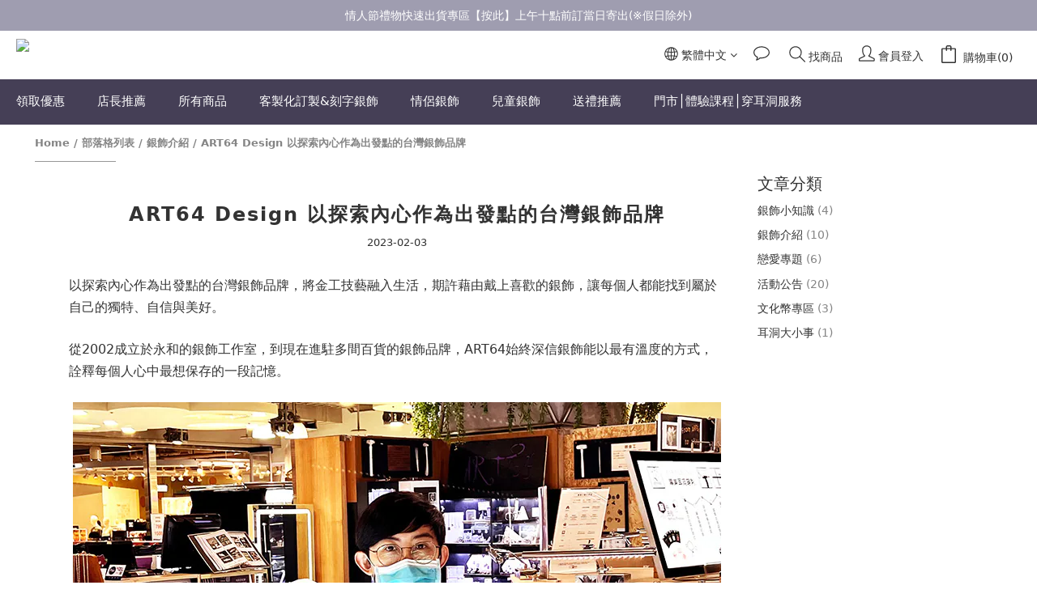

--- FILE ---
content_type: text/html; charset=utf-8
request_url: https://www.art64.co/blog/posts/art64-design
body_size: 99475
content:
<!DOCTYPE html>
<html lang="zh-hant"><head>  <!-- prefetch dns -->
<meta http-equiv="x-dns-prefetch-control" content="on">
<link rel="dns-prefetch" href="https://cdn.shoplineapp.com">
<link rel="preconnect" href="https://cdn.shoplineapp.com" crossorigin>
<link rel="dns-prefetch" href="https://shoplineimg.com">
<link rel="preconnect" href="https://shoplineimg.com">
<link rel="dns-prefetch" href="https://shoplineimg.com">
<link rel="preconnect" href="https://shoplineimg.com" title="image-service-origin">

  <link rel="preload" href="https://cdn.shoplineapp.com/s/javascripts/currencies.js" as="script">





<!-- Wrap what we need here -->


<!-- SEO -->
    <title>ART64 Design 以探索內心作為出發點的台灣銀飾品牌</title>
  <meta name="description" content="以探索內心作為出發點的台灣銀飾品牌，將金工技藝融入生活，期許藉由戴上喜歡的銀飾，讓每個人都能找到屬於自己的獨特、自信與美好。從2002成立於永和的銀飾工作室，到現在進駐多間百貨的銀飾品牌，ART64始終深信銀飾能以最有溫度的方式，詮釋每個人心中最想保存的一段記憶。有別於流行飾品的短暫風潮，ART64追求的是保有故事、能長久配戴的獨特銀飾，客製化訂製讓這些銀飾能深入內心，與人產生更深層的連結。">
  <meta name="keywords" content="ART64品牌網路商店">

  <!-- Structurtd Data -->
  <script type="application/ld+json">
  [{
    "@context": "https://schema.org",
    "@type": "BreadcrumbList",
    "itemListElement": [{
      "@type": "ListItem",
      "position": 1,
      "name": "Home",
      "item": "https://www.art64.co"
      },{
      "@type": "ListItem",
      "position": 2,
      "name": "部落格列表",
      "item": "https://www.art64.co/blog/posts"
      },{
      "@type": "ListItem",
      "position": 3,
      "name": "ART64 Design 以探索內心作為出發點的台灣銀飾品牌",
      "item": "https://www.art64.co/blog/posts/art64-design"
    }]
  },{
    "@context": "https://schema.org",
    "@type": "BlogPosting",
    "headline":  "ART64 Design 以探索內心作為出發點的台灣銀飾品牌",
    "image": [
        "https://img.shoplineapp.com/media/image_clips/63dcb91c8cde590023a4fa0b/original.jpg?1675409692"
    ],
    "dateModified": "2025-01-09T02:27:35+00:00"
  }]
  </script>


<!-- Meta -->
    <link rel="canonical" href="https://www.art64.co/blog/posts/art64-design">
  <meta property="og:title" content="ART64 Design 以探索內心作為出發點的台灣銀飾品牌">
  <meta property="og:url" content="https://www.art64.co/blog/posts/art64-design">
  <meta property="og:image" content="https://img.shoplineapp.com/media/image_clips/63dcb91c8cde590023a4fa0b/original.jpg?1675409692">
  <meta property="og:description" content="以探索內心作為出發點的台灣銀飾品牌，將金工技藝融入生活，期許藉由戴上喜歡的銀飾，讓每個人都能找到屬於自己的獨特、自信與美好。從2002成立於永和的銀飾工作室，到現在進駐多間百貨的銀飾品牌，ART64始終深信銀飾能以最有溫度的方式，詮釋每個人心中最想保存的一段記憶。有別於流行飾品的短暫風潮，ART64追求的是保有故事、能長久配戴的獨特銀飾，客製化訂製讓這些銀飾能深入內心，與人產生更深層的連結。">
  <meta property="og:type" content="article">
  <meta property="og:site_name" content="ART64品牌網路商店">
  <meta property="article:modified_time" content="2025-01-09T02:27:35+00:00">





<!-- locale meta -->


  <meta name="viewport" content="width=device-width, initial-scale=1.0, viewport-fit=cover">
<meta name="mobile-web-app-capable" content="yes">
<meta name="format-detection" content="telephone=no" />
<meta name="google" value="notranslate">

<!-- Shop icon -->
  <link rel="shortcut icon" type="image/png" href="https://img.shoplineapp.com/media/image_clips/5548522769702d3533eb1000/original.png?1430802982">




<!--- Site Ownership Data -->
    <meta name="google-site-verification" content="bfh9VZ4-je0C0vNaniwuiTYxNRDLAw8uBUX4zcS6Kwg">
    <meta name="facebook-domain-verification" content="x9wosngol1xap4owm8cen2e3w0n20c">
    <meta name="google-site-verification" content="nDG2Kx6UgyZt4NEWzp_jLcV0kEuIzT2ac746vM2Vb_s">
<!--- Site Ownership Data End-->

<!-- Styles -->


        <link rel="stylesheet" media="all" href="https://cdn.shoplineapp.com/assets/common-898e3d282d673c037e3500beff4d8e9de2ee50e01c27252b33520348e0b17da0.css" onload="" />

        <link rel="stylesheet" media="all" href="https://cdn.shoplineapp.com/assets/theme_kingsman_v2-4667533ef7a29e5189b2cd8648106733f7212e1a4e578f6853c5304d67a43efd.css" onload="" />


    






  <link rel="stylesheet" media="all" href="https://cdn.shoplineapp.com/packs/css/intl_tel_input-0d9daf73.chunk.css" />








<script type="text/javascript">
  window.mainConfig = JSON.parse('{\"sessionId\":\"\",\"merchantId\":\"55483d94039055552700004a\",\"appCoreHost\":\"shoplineapp.com\",\"assetHost\":\"https://cdn.shoplineapp.com/packs/\",\"apiBaseUrl\":\"http://shoplineapp.com\",\"eventTrackApi\":\"https://events.shoplytics.com/api\",\"frontCommonsApi\":\"https://front-commons.shoplineapp.com/api\",\"appendToUrl\":\"\",\"env\":\"production\",\"merchantData\":{\"_id\":\"55483d94039055552700004a\",\"addon_limit_enabled\":false,\"base_country_code\":\"TW\",\"base_currency\":{\"id\":\"twd\",\"iso_code\":\"TWD\",\"alternate_symbol\":\"NT$\",\"name\":\"New Taiwan Dollar\",\"symbol_first\":true,\"subunit_to_unit\":1},\"base_currency_code\":\"TWD\",\"beta_feature_keys\":[\"promotions_apply\",\"promotions_apply\",\"hide_coupon\",\"promotions_setup\",\"checkout_v2\",\"facebook_catalog\"],\"brand_home_url\":\"https://www.art64.co\",\"checkout_setting\":{\"enable_membership_autocheck\":true,\"enable_subscription_autocheck\":true,\"enabled_abandoned_cart_notification\":true,\"enable_sc_fast_checkout\":false,\"multi_checkout\":{\"enabled\":false}},\"current_plan_key\":\"basket\",\"current_theme_key\":\"kingsman_v2\",\"delivery_option_count\":9,\"enabled_stock_reminder\":true,\"handle\":\"art64art1210\",\"identifier\":\"\",\"instagram_access_token\":\"\",\"instagram_id\":null,\"invoice_activation\":\"inactive\",\"is_image_service_enabled\":true,\"mobile_logo_media_url\":\"https://img.shoplineapp.com/media/image_clips/63fdd52e62556f00202487a4/original.jpg?1677579566\",\"name\":\"ART64品牌網路商店\",\"order_setting\":{\"invoice_activation\":\"inactive\",\"short_message_activation\":\"inactive\",\"stock_reminder_activation\":\"true\",\"default_out_of_stock_reminder\":true,\"auto_cancel_expired_orders\":true,\"auto_revert_credit\":true,\"enabled_order_auth_expiry\":false,\"enforce_user_login_on_checkout\":false,\"enable_order_split_einvoice_reissue\":false,\"no_duplicate_uniform_invoice\":false,\"checkout_without_email\":false,\"hourly_auto_invoice\":false,\"enabled_location_id\":false,\"enabled_sf_hidden_product_name\":false,\"slp_auto_refund\":false,\"customer_return_order\":{\"enabled\":false,\"available_return_days\":\"7\"},\"customer_cancel_order\":{\"enabled\":false,\"auto_revert_credit\":false},\"custom_fields\":[{\"type\":\"text\",\"label\":\"🎁請選擇您需要的銀飾包裝\",\"required\":\"false\",\"display_type\":\"dropdown\",\"dropdown_options\":[{\"zh-hant\":\"【標準包裝】ART64當季品牌包裝盒\"},{\"zh-hant\":\"【環保包裝】以透明夾鍊袋收納，不須其他包裝盒\"},{\"zh-hant\":\"【生日包裝】ART64當季品牌包裝盒+生日小卡+手提小紙袋\"},{\"zh-hant\":\"【標準包裝+小提袋】ART64當季品牌包裝盒+手提小紙袋\"},{\"zh-hant\":\"【聖誕包裝】ART64聖誕風緞帶小禮盒\"},{\"zh-hant\":\"【聖誕包裝+小提袋】ART64聖誕風緞帶小禮盒+手提小紙袋\"}],\"name_translations\":{\"zh-hant\":\"🎁請選擇您需要的銀飾包裝\"},\"hint_translations\":{\"zh-hant\":\"未選將以標準包裝出貨，非飾品類訂單無須選擇\"},\"field_id\":\"6835252de96f25000b7133f6\"},{\"type\":\"text\",\"label\":\"如發票需分開寄送請於此欄填寫地址(將用平信寄出)\",\"display_type\":\"text_field\",\"name_translations\":{\"zh-hant\":\"如發票需分開寄送請於此欄填寫地址(將用平信寄出)\"},\"hint_translations\":{\"zh-hant\":\"ART64目前開立紙本發票，將隨商品寄送，若您的訂單是直接寄給送禮對象，我們可將發票以平信方式寄給您本人，請在此填寫發票地址\"},\"field_id\":\"6835252de96f25000b7133f7\"},{\"type\":\"textarea\",\"label\":\"※標準包裝包含art64品牌飾品盒、日常收納袋與銀飾保固卡，如需要拭銀布歡迎額外加購，或至會員點數專區以點數兌換\\n\\n※訂購刻字銀飾或訂製商品，請在下單時將訂製需求填寫在備註欄，例如：刻字內容、字型、尺寸、刻字位置等資訊\\n\\n※art64網路商店主要以e-mail信件或line進行聯繫，如有需確認訂製資訊將會以信件聯繫，請填寫您常用的信箱並多加留意\\n\\n※若希望以line溝通訂製內容，可於line搜尋@art64加入好友，並主動傳訊息提供您的訂單編號或畫面截圖\",\"display_type\":\"text_field\",\"name_translations\":{\"zh-hant\":\"※標準包裝包含ART64品牌飾品盒、日常收納袋與銀飾保固卡，如需要拭銀布歡迎額外加購，或至會員點數專區以點數兌換\\n\\n※訂購刻字銀飾或訂製商品，請在下單時將訂製需求填寫在備註欄，例如：刻字內容、字型、尺寸、刻字位置等資訊\\n\\n※ART64網路商店主要以e-mail信件或LINE進行聯繫，如有需確認訂製資訊將會以信件聯繫，請填寫您常用的信箱並多加留意\\n\\n※若希望以LINE溝通訂製內容，可於LINE搜尋@art64加入好友，並主動傳訊息提供您的訂單編號或畫面截圖\"}}],\"invoice\":{\"tax_id\":\"\"},\"line_messenging\":{\"status\":\"active\"},\"facebook_messenging\":{\"status\":\"active\"},\"status_update_sms\":{\"status\":\"deactivated\"},\"private_info_handle\":{\"enabled\":false,\"custom_fields_enabled\":false}},\"payment_method_count\":8,\"product_setting\":{\"enabled_show_member_price\":true,\"enabled_product_review\":true,\"variation_display\":\"dropdown\",\"price_range_enabled\":true,\"enabled_pos_product_customized_price\":false,\"enabled_pos_product_price_tier\":false,\"preorder_add_to_cart_button_display\":\"preorder\",\"enabled_plp_product_review\":true,\"show_max_discount_rate\":{\"enabled\":true,\"display_type\":\"fold\"}},\"promotion_setting\":{\"one_coupon_limit_enabled\":true,\"show_promotion_reminder\":true,\"show_coupon\":true,\"multi_order_discount_strategy\":\"order_or_tier_promotion\",\"order_promotions_ignore_exclude_product\":true,\"order_gift_exclude_credit_and_point\":true,\"order_gift_threshold_mode\":\"after_all_discounts\",\"order_free_shipping_threshold_mode\":\"after_all_discounts\",\"category_item_gift_threshold_mode\":\"before_discounts\",\"category_item_free_shipping_threshold_mode\":\"before_discounts\"},\"rollout_keys\":[\"2FA_google_authenticator\",\"3_layer_category\",\"3_layer_navigation\",\"3_layer_variation\",\"711_CB_13countries\",\"711_CB_pickup_TH\",\"711_c2b_report_v2\",\"711_cross_delivery\",\"AdminCancelRecurringSubscription_V1\",\"BasketSynchronizedToITC_V1\",\"MC_WA_Template_Management\",\"MC_manual_order\",\"MO_Apply_Coupon_Code\",\"StaffCanBeDeleted_V1\",\"SummaryStatement_V1\",\"UTM_export\",\"UTM_register\",\"abandoned_cart_notification\",\"add_system_fontstyle\",\"add_to_cart_revamp\",\"addon_products_limit_10\",\"addon_products_limit_unlimited\",\"addon_quantity\",\"address_format_batch2\",\"address_format_jp\",\"address_format_my\",\"address_format_us\",\"address_format_vn\",\"admin_app_extension\",\"admin_clientele_profile\",\"admin_custom_domain\",\"admin_image_service\",\"admin_logistic_bank_account\",\"admin_manual_order\",\"admin_realtime\",\"admin_vietnam_dong\",\"adminapp_order_form\",\"adminapp_wa_contacts_list\",\"ads_system_new_tab\",\"advanced_menu_app\",\"adyen_my_sc\",\"affiliate_by_product\",\"affiliate_dashboard\",\"affiliate_kol_report_appstore\",\"alipay_hk_sc\",\"amazon_product_review\",\"android_pos_agent_clockin_n_out\",\"android_pos_purchase_order_partial_in_storage\",\"android_pos_save_send_receipt\",\"android_pos_v2_force_upgrade_version_1-50-0_date_2025-08-30\",\"app_categories_filtering\",\"app_multiplan\",\"app_subscription_prorated_billing\",\"apply_multi_order_discount\",\"apps_store\",\"apps_store_blog\",\"apps_store_fb_comment\",\"apps_store_wishlist\",\"appstore_free_trial\",\"archive_order_data\",\"archive_order_ui\",\"assign_products_to_category\",\"auth_flow_revamp\",\"auto_credit\",\"auto_credit_notify\",\"auto_credit_percentage\",\"auto_credit_recurring\",\"auto_reply_comment\",\"auto_reply_fb\",\"auto_save_sf_plus_address\",\"auto_suspend_admin\",\"availability_buy_online_pickup_instore\",\"availability_preview_buy_online_pickup_instore\",\"back_in_stock_appstore\",\"basket_comparising_link_CNY\",\"basket_comparising_link_HKD\",\"basket_comparising_link_TWD\",\"basket_invoice_field\",\"basket_pricing_page_cny\",\"basket_pricing_page_hkd\",\"basket_pricing_page_myr\",\"basket_pricing_page_sgd\",\"basket_pricing_page_thb\",\"basket_pricing_page_twd\",\"basket_pricing_page_usd\",\"basket_pricing_page_vnd\",\"basket_subscription_coupon\",\"basket_subscription_email\",\"bianco_setting\",\"bidding_select_product\",\"bing_ads\",\"birthday_format_v2\",\"block_gtm_for_lighthouse\",\"blog\",\"blog_app\",\"blog_revamp_admin\",\"blog_revamp_admin_category\",\"blog_revamp_doublewrite\",\"blog_revamp_related_products\",\"blog_revamp_shop_category\",\"blog_revamp_singleread\",\"breadcrumb\",\"broadcast_addfilter\",\"broadcast_advanced_filters\",\"broadcast_analytics\",\"broadcast_center\",\"broadcast_clone\",\"broadcast_email_html\",\"broadcast_facebook_template\",\"broadcast_line_template\",\"broadcast_preset_time\",\"broadcast_to_unsubscribers_sms\",\"broadcast_unsubscribe_email\",\"bulk_action_customer\",\"bulk_action_product\",\"bulk_assign_point\",\"bulk_import_multi_lang\",\"bulk_payment_delivery_setting\",\"bulk_printing_labels_711C2C\",\"bulk_update_dynamic_fields\",\"bulk_update_job\",\"bulk_update_new_fields\",\"bulk_update_product_download_with_filter\",\"bulk_update_tag\",\"bulk_update_tag_enhancement\",\"bundle_add_type\",\"bundle_group\",\"bundle_page\",\"bundle_pricing\",\"bundle_promotion_apply_enhancement\",\"bundle_stackable\",\"buy_at_amazon\",\"buy_button\",\"buy_now_button\",\"buyandget_promotion\",\"callback_service\",\"cancel_order_by_customer\",\"cancel_order_by_customer_v2\",\"cart_addon\",\"cart_addon_condition\",\"cart_addon_limit\",\"cart_use_product_service\",\"cart_uuid\",\"category_banner_multiple\",\"category_limit_unlimited\",\"category_sorting\",\"channel_amazon\",\"channel_fb\",\"channel_integration\",\"channel_line\",\"charge_shipping_fee_by_product_qty\",\"chat_widget\",\"chat_widget_facebook\",\"chat_widget_ig\",\"chat_widget_line\",\"chat_widget_livechat\",\"chat_widget_whatsapp\",\"chatbot_card_carousel\",\"chatbot_card_template\",\"chatbot_image_widget\",\"chatbot_keywords_matching\",\"chatbot_welcome_template\",\"checkout_membercheckbox_toggle\",\"checkout_revamp_v2024\",\"checkout_setting\",\"cn_pricing_page_2019\",\"combine_orders_app\",\"comment_list_export\",\"component_h1_tag\",\"connect_new_facebookpage\",\"consolidated_billing\",\"cookie_consent\",\"country_code\",\"coupon_center_back_to_cart\",\"coupon_notification\",\"coupon_v2\",\"create_staff_revamp\",\"credit_amount_condition_hidden\",\"credit_campaign\",\"credit_condition_5_tier_ec\",\"credit_installment_payment_fee_hidden\",\"credit_point_report\",\"credit_point_triggerpoint\",\"crm_email_custom\",\"crm_notify_preview\",\"crm_sms_custom\",\"crm_sms_notify\",\"cross_shop_tracker\",\"custom_css\",\"custom_cvs_tw\",\"custom_home_delivery_tw\",\"custom_notify\",\"custom_order_export\",\"customer_advanced_filter\",\"customer_coupon\",\"customer_custom_field_limit_5\",\"customer_data_secure\",\"customer_edit\",\"customer_export_v2\",\"customer_group\",\"customer_group_analysis\",\"customer_group_broadcast\",\"customer_group_filter_p2\",\"customer_group_filter_p3\",\"customer_group_regenerate\",\"customer_group_sendcoupon\",\"customer_group_smartrfm_filter\",\"customer_import_50000_failure_report\",\"customer_import_v2\",\"customer_import_v3\",\"customer_list\",\"customer_new_report\",\"customer_referral\",\"customer_referral_notify\",\"customer_search_match\",\"customer_tag\",\"dashboard_v2\",\"dashboard_v2_revamp\",\"date_picker_v2\",\"deep_link_support_linepay\",\"deep_link_support_payme\",\"deep_search\",\"default_theme_ultrachic\",\"delivery_time\",\"delivery_time_with_quantity\",\"design_submenu\",\"dev_center_app_store\",\"disable_footer_brand\",\"disable_old_upgrade_reminder\",\"domain_applicable\",\"doris_bien_setting\",\"dusk_setting\",\"dynamic_shipping_rate_refactor\",\"ec_order_unlimit\",\"ecpay_expirydate\",\"ecpay_payment_gateway\",\"einvoice_bulk_update\",\"einvoice_edit\",\"einvoice_newlogic\",\"email_credit_expire_notify\",\"email_custom\",\"email_member_forget_password_notify\",\"email_member_register_notify\",\"email_order_notify\",\"email_verification\",\"enable_body_script\",\"enable_calculate_api_promotion_apply\",\"enable_calculate_api_promotion_filter\",\"enable_cart_api\",\"enable_cart_service\",\"enable_corejs_splitting\",\"enable_lazysizes_image_tag\",\"enable_new_css_bundle\",\"enable_order_status_callback_revamp_for_promotion\",\"enable_order_status_callback_revamp_for_storefront\",\"enable_promotion_usage_record\",\"enable_shopjs_splitting\",\"enhanced_catalog_feed\",\"exclude_product\",\"exclude_product_v2\",\"execute_shipment_permission\",\"export_inventory_report_v2\",\"express_cart\",\"express_checkout_pages\",\"extend_reminder\",\"facebook_ads\",\"facebook_dia\",\"facebook_line_promotion_notify\",\"facebook_login\",\"facebook_messenger_subscription\",\"facebook_notify\",\"facebook_pixel_manager\",\"fb_1on1_chat\",\"fb_broadcast\",\"fb_broadcast_sc\",\"fb_broadcast_sc_p2\",\"fb_comment_app\",\"fb_entrance_optimization\",\"fb_feed_unlimit\",\"fb_group\",\"fb_menu\",\"fb_messenger_onetime_notification\",\"fb_multi_category_feed\",\"fb_pixel_matching\",\"fb_pixel_v2\",\"fb_post_management\",\"fb_product_set\",\"fb_quick_signup_link\",\"fb_shop_now_button\",\"fb_ssapi\",\"fb_sub_button\",\"fb_welcome_msg\",\"fbe_oe\",\"fbe_shop\",\"fbe_v2\",\"fbe_v2_edit\",\"feature_alttag_phase1\",\"feature_alttag_phase2\",\"flash_price_campaign\",\"fm_order_receipt\",\"fmt_c2c_newlabel\",\"fmt_revision\",\"footer_brand\",\"footer_builder\",\"footer_builder_new\",\"form_builder\",\"form_builder_access\",\"form_builder_user_management\",\"form_builder_v2_elements\",\"form_builder_v2_receiver\",\"form_builder_v2_report\",\"freeshipping_promotion_condition\",\"get_coupon\",\"get_promotions_by_cart\",\"gift_promotion_condition\",\"gift_shipping_promotion_discount_condition\",\"gifts_limit_10\",\"gifts_limit_unlimited\",\"gmv_revamp\",\"godaddy\",\"google_ads_api\",\"google_ads_manager\",\"google_analytics_4\",\"google_analytics_manager\",\"google_content_api\",\"google_dynamic_remarketing_tag\",\"google_enhanced_conversions\",\"google_merchant_api\",\"google_preorder_feed\",\"google_product_category_3rdlayer\",\"google_recaptcha\",\"google_remarketing_manager\",\"google_signup_login\",\"google_tag_manager\",\"gp_tw_sc\",\"group_url_bind_post_live\",\"h2_tag_phase1\",\"hct_logistics_bills_report\",\"hidden_product\",\"hidden_product_p2\",\"hide_credit_point_record_balance\",\"hk_pricing_page_2019\",\"hkd_pricing_page_disabled_2020\",\"ig_browser_notify\",\"ig_live\",\"ig_login_entrance\",\"ig_new_api\",\"image_gallery\",\"image_gallery_p2\",\"image_host_by_region\",\"image_limit_100000\",\"image_limit_30000\",\"image_widget_mobile\",\"inbox_manual_order\",\"inbox_send_cartlink\",\"increase_variation_limit\",\"instagram_create_post\",\"instagram_post_sales\",\"instant_order_form\",\"integrated_label_711\",\"integrated_sfexpress\",\"integration_one\",\"inventory_change_reason\",\"inventory_search_v2\",\"job_api_products_export\",\"job_api_user_export\",\"job_product_import\",\"jquery_v3\",\"kingsman_v2_setting\",\"layout_engine_service_kingsman_blogs\",\"layout_engine_service_kingsman_member_center\",\"layout_engine_service_kingsman_pdp\",\"layout_engine_service_kingsman_plp\",\"layout_engine_service_kingsman_promotions\",\"line_1on1_chat\",\"line_abandon_notification\",\"line_ads_tag\",\"line_broadcast\",\"line_ec\",\"line_in_chat_shopping\",\"line_live\",\"line_login\",\"line_login_mobile\",\"line_point_cpa_tag\",\"line_shopping_new_fields\",\"line_signup\",\"live_after_keyword\",\"live_ai_tag_comments\",\"live_announce_bids\",\"live_announce_buyer\",\"live_bidding\",\"live_broadcast_v2\",\"live_bulk_checkoutlink\",\"live_bulk_edit\",\"live_checkout_notification\",\"live_checkout_notification_all\",\"live_checkout_notification_message\",\"live_comment_discount\",\"live_comment_robot\",\"live_create_product_v2\",\"live_crosspost\",\"live_dashboard_product\",\"live_event_discount\",\"live_exclusive_price\",\"live_fb_group\",\"live_fhd_video\",\"live_general_settings\",\"live_group_event\",\"live_host_panel\",\"live_ig_messenger_broadcast\",\"live_ig_product_recommend\",\"live_im_switch\",\"live_keyword_switch\",\"live_line_broadcast\",\"live_line_management\",\"live_line_multidisplay\",\"live_luckydraw_enhancement\",\"live_messenger_broadcast\",\"live_order_block\",\"live_print_advanced\",\"live_product_recommend\",\"live_shopline_announcement\",\"live_shopline_beauty_filter\",\"live_shopline_keyword\",\"live_shopline_product_card\",\"live_shopline_view\",\"live_shopline_view_marquee\",\"live_show_storefront_facebook\",\"live_show_storefront_shopline\",\"live_stream_settings\",\"locale_revamp\",\"lock_cart_sc_product\",\"logistic_bill_v2_711_b2c\",\"logistic_bill_v2_711_c2c\",\"logo_favicon\",\"luckydraw_products\",\"luckydraw_qualification\",\"manual_activation\",\"manual_order\",\"manual_order_7-11\",\"manual_order_ec_to_sc\",\"manually_bind_post\",\"marketing_affiliate\",\"marketing_affiliate_p2\",\"mc-history-instant\",\"mc_711crossborder\",\"mc_ad_tag\",\"mc_assign_message\",\"mc_auto_bind_member\",\"mc_autoreply_cotent\",\"mc_autoreply_question\",\"mc_autoreply_trigger\",\"mc_broadcast\",\"mc_broadcast_v2\",\"mc_bulk_read\",\"mc_chatbot_template\",\"mc_delete_message\",\"mc_edit_cart\",\"mc_history_instant\",\"mc_history_post\",\"mc_im\",\"mc_inbox_autoreply\",\"mc_input_status\",\"mc_instant_notifications\",\"mc_invoicetitle_optional\",\"mc_keyword_autotagging\",\"mc_line_broadcast\",\"mc_line_broadcast_all_friends\",\"mc_line_cart\",\"mc_logistics_hct\",\"mc_logistics_tcat\",\"mc_manage_blacklist\",\"mc_mark_todo\",\"mc_new_menu\",\"mc_phone_tag\",\"mc_reminder_unpaid\",\"mc_reply_pic\",\"mc_setting_message\",\"mc_setting_orderform\",\"mc_shop_message_refactor\",\"mc_smart_advice\",\"mc_sort_waitingtime\",\"mc_sort_waitingtime_new\",\"mc_tw_invoice\",\"media_gcp_upload\",\"member_center_profile_revamp\",\"member_import_notify\",\"member_info_reward\",\"member_info_reward_subscription\",\"member_password_setup_notify\",\"member_points\",\"member_points_notify\",\"member_price\",\"membership_tier_double_write\",\"membership_tier_notify\",\"membership_tiers\",\"memebr_center_point_credit_revamp\",\"menu_limit_100\",\"menu_limit_unlimited\",\"merchant_automatic_payment_setting\",\"message_center_v3\",\"message_revamp\",\"mo_remove_discount\",\"mobile_and_email_signup\",\"mobile_signup_p2\",\"modularize_address_format\",\"molpay_credit_card\",\"multi_lang\",\"multicurrency\",\"my_pricing_page_2019\",\"myapp_reauth_alert\",\"myr_pricing_page_disabled_2020\",\"new_app_subscription\",\"new_layout_for_mobile_and_pc\",\"new_onboarding_flow\",\"new_return_management\",\"new_settings_apply_all_promotion\",\"new_signup_flow\",\"new_sinopac_3d\",\"notification_custom_sending_time\",\"npb_theme_philia\",\"npb_widget_font_size_color\",\"ob_revamp\",\"ob_sgstripe\",\"ob_twecpay\",\"oceanpay\",\"old_fbe_removal\",\"onboarding_basketplan\",\"onboarding_handle\",\"one_new_filter\",\"one_page_store\",\"one_page_store_1000\",\"one_page_store_checkout\",\"one_page_store_clone\",\"one_page_store_product_set\",\"online_credit_redemption_toggle\",\"online_store_design\",\"online_store_design_setup_guide_basketplan\",\"order_add_to_cart\",\"order_archive_calculation_revamp_crm_amount\",\"order_archive_calculation_revamp_crm_member\",\"order_archive_product_testing\",\"order_archive_testing\",\"order_archive_testing_crm\",\"order_archive_testing_order_details\",\"order_archive_testing_return_order\",\"order_confirmation_slip_upload\",\"order_custom_field_limit_5\",\"order_custom_notify\",\"order_decoupling_product_revamp\",\"order_discount_stackable\",\"order_export_366day\",\"order_export_v2\",\"order_filter_shipped_date\",\"order_message_broadcast\",\"order_new_source\",\"order_promotion_split\",\"order_search_custom_field\",\"order_search_sku\",\"order_select_across_pages\",\"order_sms_notify\",\"order_split\",\"order_status_non_automation\",\"order_status_tag_color\",\"order_tag\",\"orderemail_new_logic\",\"other_custom_notify\",\"out_of_stock_order\",\"page_builder_revamp\",\"page_builder_revamp_theme_setting\",\"page_builder_revamp_theme_setting_initialized\",\"page_builder_section_cache_enabled\",\"page_builder_widget_accordion\",\"page_builder_widget_blog\",\"page_builder_widget_category\",\"page_builder_widget_collage\",\"page_builder_widget_countdown\",\"page_builder_widget_custom_liquid\",\"page_builder_widget_instagram\",\"page_builder_widget_product_text\",\"page_builder_widget_subscription\",\"page_builder_widget_video\",\"page_limit_unlimited\",\"page_use_product_service\",\"page_view_cache\",\"pakpobox\",\"partial_free_shipping\",\"payme\",\"payment_condition\",\"payment_fee_config\",\"payment_image\",\"payment_slip_notify\",\"paypal_upgrade\",\"pdp_image_lightbox\",\"pdp_image_lightbox_icon\",\"pending_subscription\",\"philia_setting\",\"pickup_remember_store\",\"plp_label_wording\",\"plp_product_seourl\",\"plp_variation_selector\",\"plp_wishlist\",\"point_campaign\",\"point_redeem_to_cash\",\"pos_only_product_settings\",\"pos_retail_store_price\",\"pos_setup_guide_basketplan\",\"post_cancel_connect\",\"post_commerce_stack_comment\",\"post_fanpage_luckydraw\",\"post_fb_group\",\"post_general_setting\",\"post_lock_pd\",\"post_sales_dashboard\",\"postsale_auto_reply\",\"postsale_create_post\",\"postsale_ig_auto_reply\",\"postsales_connect_multiple_posts\",\"preorder_limit\",\"preset_publish\",\"price_discount_label_plp\",\"product_available_time\",\"product_cost_permission\",\"product_feed_info\",\"product_feed_manager_availability\",\"product_feed_revamp\",\"product_index_v2\",\"product_info\",\"product_limit_1000\",\"product_limit_unlimited\",\"product_log_v2\",\"product_page_limit_10\",\"product_quantity_update\",\"product_recommendation_abtesting\",\"product_revamp_doublewrite\",\"product_revamp_singleread\",\"product_review_import\",\"product_review_import_installable\",\"product_review_plp\",\"product_review_reward\",\"product_search\",\"product_set_revamp\",\"product_set_v2_enhancement\",\"product_summary\",\"promotion_blacklist\",\"promotion_filter_by_date\",\"promotion_first_purchase\",\"promotion_first_purchase_channel\",\"promotion_hour\",\"promotion_limit_10\",\"promotion_limit_100\",\"promotion_limit_unlimited\",\"promotion_minitem\",\"promotion_page\",\"promotion_page_reminder\",\"promotion_page_seo_button\",\"promotion_record_archive_test\",\"promotion_reminder\",\"promotion_revamp_phase1-1\",\"purchase_limit_campaign\",\"quick_answer\",\"recaptcha_reset_pw\",\"redirect_301_settings\",\"rejected_bill_reminder\",\"remove_fblike_sc\",\"rep_download_log_ip_identity\",\"repay_cookie\",\"replace_janus_interface\",\"replace_lms_old_oa_interface\",\"reports\",\"revert_credit\",\"revert_credit_p2\",\"revert_credit_status\",\"sales_dashboard\",\"sangria_setting\",\"sc_advanced_keyword\",\"sc_ai_chat_analysis\",\"sc_ai_suggested_reply\",\"sc_alipay_standard\",\"sc_atm\",\"sc_auto_bind_member\",\"sc_autodetect_address\",\"sc_autodetect_paymentslip\",\"sc_autoreply_icebreaker\",\"sc_broadcast_permissions\",\"sc_clearcart\",\"sc_clearcart_all\",\"sc_comment_label\",\"sc_comment_list\",\"sc_conversations_statistics_sunset\",\"sc_download_adminapp\",\"sc_facebook_broadcast\",\"sc_facebook_live\",\"sc_fb_ig_subscription\",\"sc_gpt_chatsummary\",\"sc_gpt_content_generator\",\"sc_gpt_knowledge_base\",\"sc_group_pm_commentid\",\"sc_group_webhook\",\"sc_intercom\",\"sc_keywords\",\"sc_line_live_pl\",\"sc_list_search\",\"sc_live_line\",\"sc_lock_inventory\",\"sc_manual_order\",\"sc_mc_settings\",\"sc_mo_711emap\",\"sc_order_unlimit\",\"sc_outstock_msg\",\"sc_overall_statistics\",\"sc_overall_statistics_api_v3\",\"sc_overall_statistics_v2\",\"sc_pickup\",\"sc_post_feature\",\"sc_product_set\",\"sc_product_variation\",\"sc_sidebar\",\"sc_similar_question_replies\",\"sc_slp_subscription_promotion\",\"sc_standard\",\"sc_store_pickup\",\"sc_wa_contacts_list\",\"sc_wa_message_report\",\"sc_wa_permissions\",\"scheduled_home_page\",\"search_function_image_gallery\",\"security_center\",\"select_all_customer\",\"select_all_inventory\",\"send_coupon_notification\",\"session_expiration_period\",\"setup_guide_basketplan\",\"sfexpress_centre\",\"sfexpress_eflocker\",\"sfexpress_service\",\"sfexpress_store\",\"sg_onboarding_currency\",\"share_cart_link\",\"shop_builder_plp\",\"shop_category_filter\",\"shop_category_filter_bulk_action\",\"shop_product_search_rate_limit\",\"shop_related_recaptcha\",\"shop_template_advanced_setting\",\"shopback_cashback\",\"shopline_captcha\",\"shopline_email_captcha\",\"shopline_product_reviews\",\"shoplytics_api_ordersales_v4\",\"shoplytics_api_psa_wide_table\",\"shoplytics_benchmark\",\"shoplytics_broadcast_api_v3\",\"shoplytics_channel_store_permission\",\"shoplytics_credit_analysis\",\"shoplytics_customer_refactor_api_v3\",\"shoplytics_date_picker_v2\",\"shoplytics_event_realtime_refactor_api_v3\",\"shoplytics_events_api_v3\",\"shoplytics_export_flex\",\"shoplytics_homepage_v2\",\"shoplytics_invoices_api_v3\",\"shoplytics_lite\",\"shoplytics_membership_tier_growth\",\"shoplytics_orders_api_v3\",\"shoplytics_ordersales_v3\",\"shoplytics_payments_api_v3\",\"shoplytics_product_revamp_api_v3\",\"shoplytics_promotions_api_v3\",\"shoplytics_psa_multi_stores_export\",\"shoplytics_psa_sub_categories\",\"shoplytics_rfim_enhancement_v3\",\"shoplytics_session_metrics\",\"shoplytics_staff_api_v3\",\"shoplytics_to_hd\",\"shopping_session_enabled\",\"signin_register_revamp\",\"skya_setting\",\"sl_logistics_bulk_action\",\"sl_logistics_fmt_freeze\",\"sl_logistics_modularize\",\"sl_payment_alipay\",\"sl_payment_cc\",\"sl_payment_standard_v2\",\"sl_payment_type_check\",\"sl_payments_apple_pay\",\"sl_payments_cc_promo\",\"sl_payments_my_cc\",\"sl_payments_my_fpx\",\"sl_payments_sg_cc\",\"sl_payments_tw_cc\",\"sl_pos_admin_cancel_order\",\"sl_pos_admin_delete_order\",\"sl_pos_admin_inventory_transfer\",\"sl_pos_admin_order_archive_testing\",\"sl_pos_admin_purchase_order\",\"sl_pos_admin_register_shift\",\"sl_pos_admin_staff\",\"sl_pos_agent_by_channel\",\"sl_pos_agent_clockin_n_out\",\"sl_pos_agent_performance\",\"sl_pos_android_A4_printer\",\"sl_pos_android_check_cart_items_with_local_db\",\"sl_pos_android_order_reduction\",\"sl_pos_android_receipt_enhancement\",\"sl_pos_app_order_archive_testing\",\"sl_pos_app_transaction_filter_enhance\",\"sl_pos_apps_store\",\"sl_pos_bugfender_log_reduction\",\"sl_pos_bulk_import_update_enhancement\",\"sl_pos_check_duplicate_create_order\",\"sl_pos_claim_coupon\",\"sl_pos_convert_order_to_cart_by_snapshot\",\"sl_pos_customerID_duplicate_check\",\"sl_pos_customer_info_enhancement\",\"sl_pos_customized_price\",\"sl_pos_disable_touchid_unlock\",\"sl_pos_discount\",\"sl_pos_einvoice_refactor\",\"sl_pos_feature_permission\",\"sl_pos_force_upgrade_1-109-0\",\"sl_pos_force_upgrade_1-110-1\",\"sl_pos_free_gifts_promotion\",\"sl_pos_from_Swift_to_OC\",\"sl_pos_iOS_A4_printer\",\"sl_pos_iOS_app_transaction_filter_enhance\",\"sl_pos_iOS_cashier_revamp_cart\",\"sl_pos_iOS_cashier_revamp_product_list\",\"sl_pos_iPadOS_version_upgrade_remind_16_0_0\",\"sl_pos_initiate_couchbase\",\"sl_pos_inventory_count\",\"sl_pos_inventory_count_difference_reason\",\"sl_pos_inventory_count_for_selected_products\",\"sl_pos_inventory_feature_module\",\"sl_pos_inventory_transfer_app_can_create_note_date\",\"sl_pos_inventory_transfer_insert_enhancement\",\"sl_pos_inventory_transfer_request\",\"sl_pos_invoice_product_name_filter\",\"sl_pos_invoice_swiftUI_revamp\",\"sl_pos_invoice_toast_show\",\"sl_pos_ios_receipt_info_enhancement\",\"sl_pos_ios_small_label_enhancement\",\"sl_pos_ios_version_upgrade_remind\",\"sl_pos_itc\",\"sl_pos_logo_terms_and_condition\",\"sl_pos_member_price\",\"sl_pos_new_report_customer_analysis\",\"sl_pos_new_report_daily_payment_methods\",\"sl_pos_new_report_overview\",\"sl_pos_new_report_product_preorder\",\"sl_pos_new_report_transaction_detail\",\"sl_pos_no_minimum_age\",\"sl_pos_order_refactor_admin\",\"sl_pos_order_upload_using_pos_service\",\"sl_pos_partial_return\",\"sl_pos_password_setting_refactor\",\"sl_pos_payment\",\"sl_pos_payment_method_picture\",\"sl_pos_payment_method_prioritized_and_hidden\",\"sl_pos_payoff_preorder\",\"sl_pos_product_add_to_cart_refactor\",\"sl_pos_product_variation_ui\",\"sl_pos_promotion\",\"sl_pos_purchase_order_onlinestore\",\"sl_pos_purchase_order_partial_in_storage\",\"sl_pos_receipt_information\",\"sl_pos_receipt_preorder_return_enhancement\",\"sl_pos_receipt_swiftUI_revamp\",\"sl_pos_register_shift\",\"sl_pos_report_shoplytics_psi\",\"sl_pos_revert_credit\",\"sl_pos_save_send_receipt\",\"sl_pos_show_coupon\",\"sl_pos_stock_refactor\",\"sl_pos_supplier_refactor\",\"sl_pos_toast_revamp\",\"sl_pos_transaction_conflict\",\"sl_pos_transaction_view_admin\",\"sl_pos_transfer_onlinestore\",\"sl_pos_user_permission\",\"sl_pos_variation_setting_refactor\",\"sl_purchase_order_search_create_enhancement\",\"slp_bank_promotion\",\"slp_product_subscription\",\"slp_remember_credit_card\",\"slp_swap\",\"smart_omo_appstore\",\"smart_product_recommendation\",\"smart_product_recommendation_plus\",\"smart_product_recommendation_regular\",\"smart_recommended_related_products\",\"sms_broadcast\",\"sms_custom\",\"sms_with_shop_name\",\"social_channel_revamp\",\"social_channel_user\",\"social_name_in_order\",\"split_order_applied_creditpoint\",\"sso_lang_th\",\"sso_lang_vi\",\"staff_elasticsearch\",\"staff_limit_5\",\"staff_service_migration\",\"static_resource_host_by_region\",\"stop_slp_approvedemail\",\"store_pick_up\",\"storefront_app_extension\",\"storefront_return\",\"stripe_3d_secure\",\"stripe_3ds_cny\",\"stripe_3ds_hkd\",\"stripe_3ds_myr\",\"stripe_3ds_sgd\",\"stripe_3ds_thb\",\"stripe_3ds_usd\",\"stripe_3ds_vnd\",\"stripe_google_pay\",\"stripe_payment_intents\",\"stripe_radar\",\"stripe_subscription_my_account\",\"structured_data\",\"studio_livestream\",\"sub_sgstripe\",\"subscription_config_edit\",\"subscription_config_edit_delivery_payment\",\"subscription_currency\",\"tappay_3D_secure\",\"tappay_sdk_v2_3_2\",\"tappay_sdk_v3\",\"tax_inclusive_setting\",\"taxes_settings\",\"tcat_711pickup_sl_logisitics\",\"tcat_logistics_bills_report\",\"tcat_newlabel\",\"th_pricing_page_2020\",\"thb_pricing_page_disabled_2020\",\"theme_bianco\",\"theme_doris_bien\",\"theme_kingsman_v2\",\"theme_level_3\",\"theme_sangria\",\"theme_ultrachic\",\"tier_birthday_credit\",\"tier_member_points\",\"tier_member_price\",\"tier_reward_app_availability\",\"tier_reward_app_p2\",\"tier_reward_credit\",\"tnc-checkbox\",\"toggle_mobile_category\",\"tw_app_shopback_cashback\",\"tw_fm_sms\",\"tw_pricing_page_2019\",\"tw_stripe_subscription\",\"twd_pricing_page_disabled_2020\",\"uc_integration\",\"uc_v2_endpoints\",\"ultra_setting\",\"unified_admin\",\"use_ngram_for_order_search\",\"user_center_social_channel\",\"user_credits\",\"variant_image_selector\",\"variant_saleprice_cost_weight\",\"variation_label_swatches\",\"varm_setting\",\"vn_pricing_page_2020\",\"vnd_pricing_page_disabled_2020\",\"wa_broadcast_customer_group\",\"wa_system_template\",\"wa_template_custom_content\",\"whatsapp_accept_marketing\",\"whatsapp_catalog\",\"whatsapp_extension\",\"whatsapp_order_form\",\"whatsapp_orderstatus_toggle\",\"wishlist_app\",\"yahoo_dot\",\"youtube_live_shopping\",\"zotabox\",\"zotabox_installable\"],\"shop_default_home_url\":\"https://art64art1210.shoplineapp.com\",\"shop_status\":\"open\",\"show_sold_out\":true,\"sl_payment_merchant_id\":\"1426022520531857408\",\"supported_languages\":[\"en\",\"zh-hant\"],\"tags\":[\"fashion\"],\"time_zone\":\"Asia/Taipei\",\"updated_at\":\"2026-01-31T12:27:44.150Z\",\"user_setting\":{\"_id\":\"55c977b869702d170a440000\",\"created_at\":\"2015-08-11T04:19:04.288Z\",\"data\":{\"general_fields\":[{\"type\":\"gender\",\"options\":{\"order\":{\"include\":\"false\",\"required\":\"false\"},\"signup\":{\"include\":\"true\",\"required\":\"false\"},\"profile\":{\"include\":\"true\",\"required\":\"false\"}}},{\"type\":\"birthday\",\"options\":{\"order\":{\"include\":\"false\",\"required\":\"false\"},\"signup\":{\"include\":\"true\",\"required\":\"true\"},\"profile\":{\"include\":\"true\",\"required\":\"true\"}}}],\"minimum_age_limit\":\"13\",\"custom_fields\":[],\"signup_method\":\"email\",\"sms_verification\":{\"status\":\"true\",\"supported_countries\":[\"TW\"]},\"facebook_login\":{\"status\":\"active\",\"app_id\":\"162447634093995\"},\"google_login\":{\"status\":\"inactive\",\"client_id\":\"\",\"client_secret\":\"\"},\"enable_facebook_comment\":\"\",\"facebook_comment\":\"\",\"line_login\":{\"status\":\"active\"},\"recaptcha_signup\":{\"status\":\"true\",\"site_key\":\"6Lc8AQEpAAAAAMdcUfeG6NwIBUuyRPlzOad6Y2mP\"},\"email_verification\":{\"status\":\"true\"},\"login_with_verification\":{\"status\":\"false\"},\"upgrade_reminder\":{\"status\":\"active\"},\"enable_member_point\":true,\"enable_user_credit\":true,\"birthday_format\":\"YYYY/MM/DD\",\"send_birthday_credit_period\":\"daily\",\"member_info_reward\":{\"enabled\":true,\"reward_on\":[\"email\",\"mobile_phone\",\"birthday\",\"name\",\"gender\"],\"subscription_reward_on\":[\"email\",\"line\"],\"coupons\":{\"enabled\":false,\"promotion_ids\":[]}},\"enable_age_policy\":false,\"force_complete_info\":false,\"user_credit_expired\":{\"sms\":{\"status\":\"active\"},\"email\":{\"status\":\"active\"},\"line_mes_api\":{\"status\":\"inactive\"}},\"membership_tier_upgrade\":{\"sms\":{\"status\":\"active\"},\"email\":{\"status\":\"inactive\"},\"line_mes_api\":{\"status\":\"inactive\"}},\"birthday_credit\":{\"sms\":{\"status\":\"active\"},\"email\":{\"status\":\"inactive\"},\"line_mes_api\":{\"status\":\"inactive\"}},\"member_info_reward_credit\":{\"sms\":{\"status\":\"inactive\"},\"email\":{\"status\":\"active\"},\"line_mes_api\":{\"status\":\"inactive\"}}},\"item_type\":\"\",\"key\":\"users\",\"name\":null,\"owner_id\":\"55483d94039055552700004a\",\"owner_type\":\"Merchant\",\"publish_status\":\"published\",\"status\":\"active\",\"updated_at\":\"2025-03-21T08:31:49.442Z\",\"value\":null}},\"localeData\":{\"loadedLanguage\":{\"name\":\"繁體中文\",\"code\":\"zh-hant\"},\"supportedLocales\":[{\"name\":\"English\",\"code\":\"en\"},{\"name\":\"繁體中文\",\"code\":\"zh-hant\"}]},\"currentUser\":null,\"themeSettings\":{\"theme_color\":\"rebel.barebone\",\"color\":\"studio.yellow\",\"categories_collapsed\":true,\"image_fill\":true,\"is_multicurrency_enabled\":false,\"category_page\":\"48\",\"enabled_quick_cart\":false,\"mobile_categories_collapsed\":true,\"show_promotions_on_product\":true,\"opens_in_new_tab\":true,\"enabled_wish_list\":false,\"goto_top\":true,\"hide_language_selector\":false,\"mobile_categories_removed\":true,\"buy_now_button\":{\"enabled\":true,\"color\":\"363636\"},\"enabled_sort_by_sold\":true,\"plp_wishlist\":true,\"variation_image_selector_enabled\":true,\"variation_image_selector_variation\":1,\"plp_variation_selector\":{\"enabled\":true,\"show_variation\":1},\"hide_share_buttons\":false,\"enable_gdpr_cookies_banner\":false,\"page_background\":\"FFFFFF\",\"page_text\":\"333333\",\"page_text_link\":\"3493fb\",\"announcement_background\":\"9f9db0\",\"announcement_text\":\"FFFFFF\",\"header_background\":\"FFFFFF\",\"header_text\":\"333333\",\"header_icon\":\"333333\",\"primary_background\":\"453f56\",\"primary_text\":\"ffffff\",\"secondary_color\":\"a095ab\",\"buy_now_background\":\"59437c\",\"buy_now_text\":\"FFFFFF\",\"footer_background\":\"FFFFFF\",\"footer_text\":\"333333\",\"footer_icon\":\"333333\",\"copyright_background\":\"666666\",\"copyright_text\":\"ffffff\",\"anti_fraud_background\":\"999999\",\"anti_fraud_text\":\"ffffff\",\"font_title\":\"system-sans\",\"font_size_title\":\"1\",\"font_paragraph\":\"system-sans\",\"font_size_paragraph\":\"1\",\"updated_with_new_page_builder\":true,\"messages_enabled\":true,\"hide_languages\":\"\",\"product_promotion_label_background\":\"453f56\"},\"isMultiCurrencyEnabled\":true,\"features\":{\"plans\":{\"free\":{\"member_price\":false,\"cart_addon\":false,\"google_analytics_ecommerce\":false,\"membership\":false,\"shopline_logo\":true,\"user_credit\":{\"manaul\":false,\"auto\":false},\"variant_image_selector\":false},\"standard\":{\"member_price\":false,\"cart_addon\":false,\"google_analytics_ecommerce\":false,\"membership\":false,\"shopline_logo\":true,\"user_credit\":{\"manaul\":false,\"auto\":false},\"variant_image_selector\":false},\"starter\":{\"member_price\":false,\"cart_addon\":false,\"google_analytics_ecommerce\":false,\"membership\":false,\"shopline_logo\":true,\"user_credit\":{\"manaul\":false,\"auto\":false},\"variant_image_selector\":false},\"pro\":{\"member_price\":false,\"cart_addon\":false,\"google_analytics_ecommerce\":false,\"membership\":false,\"shopline_logo\":false,\"user_credit\":{\"manaul\":false,\"auto\":false},\"variant_image_selector\":false},\"business\":{\"member_price\":false,\"cart_addon\":false,\"google_analytics_ecommerce\":true,\"membership\":true,\"shopline_logo\":false,\"user_credit\":{\"manaul\":false,\"auto\":false},\"facebook_comments_plugin\":true,\"variant_image_selector\":false},\"basic\":{\"member_price\":false,\"cart_addon\":false,\"google_analytics_ecommerce\":false,\"membership\":false,\"shopline_logo\":false,\"user_credit\":{\"manaul\":false,\"auto\":false},\"variant_image_selector\":false},\"basic2018\":{\"member_price\":false,\"cart_addon\":false,\"google_analytics_ecommerce\":false,\"membership\":false,\"shopline_logo\":true,\"user_credit\":{\"manaul\":false,\"auto\":false},\"variant_image_selector\":false},\"sc\":{\"member_price\":false,\"cart_addon\":false,\"google_analytics_ecommerce\":true,\"membership\":false,\"shopline_logo\":true,\"user_credit\":{\"manaul\":false,\"auto\":false},\"facebook_comments_plugin\":true,\"facebook_chat_plugin\":true,\"variant_image_selector\":false},\"advanced\":{\"member_price\":false,\"cart_addon\":false,\"google_analytics_ecommerce\":true,\"membership\":false,\"shopline_logo\":false,\"user_credit\":{\"manaul\":false,\"auto\":false},\"facebook_comments_plugin\":true,\"facebook_chat_plugin\":true,\"variant_image_selector\":false},\"premium\":{\"member_price\":true,\"cart_addon\":true,\"google_analytics_ecommerce\":true,\"membership\":true,\"shopline_logo\":false,\"user_credit\":{\"manaul\":true,\"auto\":true},\"google_dynamic_remarketing\":true,\"facebook_comments_plugin\":true,\"facebook_chat_plugin\":true,\"wish_list\":true,\"facebook_messenger_subscription\":true,\"product_feed\":true,\"express_checkout\":true,\"variant_image_selector\":true},\"enterprise\":{\"member_price\":true,\"cart_addon\":true,\"google_analytics_ecommerce\":true,\"membership\":true,\"shopline_logo\":false,\"user_credit\":{\"manaul\":true,\"auto\":true},\"google_dynamic_remarketing\":true,\"facebook_comments_plugin\":true,\"facebook_chat_plugin\":true,\"wish_list\":true,\"facebook_messenger_subscription\":true,\"product_feed\":true,\"express_checkout\":true,\"variant_image_selector\":true},\"crossborder\":{\"member_price\":true,\"cart_addon\":true,\"google_analytics_ecommerce\":true,\"membership\":true,\"shopline_logo\":false,\"user_credit\":{\"manaul\":true,\"auto\":true},\"google_dynamic_remarketing\":true,\"facebook_comments_plugin\":true,\"facebook_chat_plugin\":true,\"wish_list\":true,\"facebook_messenger_subscription\":true,\"product_feed\":true,\"express_checkout\":true,\"variant_image_selector\":true},\"o2o\":{\"member_price\":true,\"cart_addon\":true,\"google_analytics_ecommerce\":true,\"membership\":true,\"shopline_logo\":false,\"user_credit\":{\"manaul\":true,\"auto\":true},\"google_dynamic_remarketing\":true,\"facebook_comments_plugin\":true,\"facebook_chat_plugin\":true,\"wish_list\":true,\"facebook_messenger_subscription\":true,\"product_feed\":true,\"express_checkout\":true,\"subscription_product\":true,\"variant_image_selector\":true}}},\"requestCountry\":\"US\",\"trackerEventData\":{},\"isRecaptchaEnabled\":true,\"isRecaptchaEnterprise\":false,\"recaptchaEnterpriseSiteKey\":\"6LeMcv0hAAAAADjAJkgZLpvEiuc6migO0KyLEadr\",\"recaptchaEnterpriseCheckboxSiteKey\":\"6LfQVEEoAAAAAAzllcvUxDYhfywH7-aY52nsJ2cK\",\"recaptchaSiteKey\":\"6Lc8AQEpAAAAAMdcUfeG6NwIBUuyRPlzOad6Y2mP\",\"currencyData\":{\"supportedCurrencies\":[{\"name\":\"$ HKD\",\"symbol\":\"$\",\"iso_code\":\"hkd\"},{\"name\":\"P MOP\",\"symbol\":\"P\",\"iso_code\":\"mop\"},{\"name\":\"¥ CNY\",\"symbol\":\"¥\",\"iso_code\":\"cny\"},{\"name\":\"$ TWD\",\"symbol\":\"$\",\"iso_code\":\"twd\"},{\"name\":\"$ USD\",\"symbol\":\"$\",\"iso_code\":\"usd\"},{\"name\":\"$ SGD\",\"symbol\":\"$\",\"iso_code\":\"sgd\"},{\"name\":\"€ EUR\",\"symbol\":\"€\",\"iso_code\":\"eur\"},{\"name\":\"$ AUD\",\"symbol\":\"$\",\"iso_code\":\"aud\"},{\"name\":\"£ GBP\",\"symbol\":\"£\",\"iso_code\":\"gbp\"},{\"name\":\"₱ PHP\",\"symbol\":\"₱\",\"iso_code\":\"php\"},{\"name\":\"RM MYR\",\"symbol\":\"RM\",\"iso_code\":\"myr\"},{\"name\":\"฿ THB\",\"symbol\":\"฿\",\"iso_code\":\"thb\"},{\"name\":\"د.إ AED\",\"symbol\":\"د.إ\",\"iso_code\":\"aed\"},{\"name\":\"¥ JPY\",\"symbol\":\"¥\",\"iso_code\":\"jpy\"},{\"name\":\"$ BND\",\"symbol\":\"$\",\"iso_code\":\"bnd\"},{\"name\":\"₩ KRW\",\"symbol\":\"₩\",\"iso_code\":\"krw\"},{\"name\":\"Rp IDR\",\"symbol\":\"Rp\",\"iso_code\":\"idr\"},{\"name\":\"₫ VND\",\"symbol\":\"₫\",\"iso_code\":\"vnd\"},{\"name\":\"$ CAD\",\"symbol\":\"$\",\"iso_code\":\"cad\"}],\"requestCountryCurrencyCode\":\"TWD\"},\"previousUrl\":\"\",\"checkoutLandingPath\":\"/cart\",\"webpSupported\":true,\"pageType\":\"posts-show\",\"paypalCnClientId\":\"AYVtr8kMzEyRCw725vQM_-hheFyo1FuWeaup4KPSvU1gg44L-NG5e2PNcwGnMo2MLCzGRg4eVHJhuqBP\",\"efoxPayVersion\":\"1.0.60\",\"universalPaymentSDKUrl\":\"https://cdn.myshopline.com\",\"shoplinePaymentCashierSDKUrl\":\"https://cdn.myshopline.com/pay/paymentElement/1.7.1/index.js\",\"shoplinePaymentV2Env\":\"prod\",\"shoplinePaymentGatewayEnv\":\"prod\",\"currentPath\":\"/blog/posts/art64-design\",\"isExceedCartLimitation\":null,\"familyMartEnv\":\"prod\",\"familyMartConfig\":{\"cvsname\":\"familymart.shoplineapp.com\"},\"familyMartFrozenConfig\":{\"cvsname\":\"familymartfreeze.shoplineapp.com\",\"cvslink\":\"https://familymartfreeze.shoplineapp.com/familymart_freeze_callback\",\"emap\":\"https://ecmfme.map.com.tw/ReceiveOrderInfo.aspx\"},\"pageIdentifier\":\"post_detail\",\"staticResourceHost\":\"https://static.shoplineapp.com/\",\"facebookAppId\":\"467428936681900\",\"facebookSdkVersion\":\"v2.7\",\"criteoAccountId\":null,\"criteoEmail\":null,\"shoplineCaptchaEnv\":\"prod\",\"shoplineCaptchaPublicKey\":\"MIGfMA0GCSqGSIb3DQEBAQUAA4GNADCBiQKBgQCUXpOVJR72RcVR8To9lTILfKJnfTp+f69D2azJDN5U9FqcZhdYfrBegVRKxuhkwdn1uu6Er9PWV4Tp8tRuHYnlU+U72NRpb0S3fmToXL3KMKw/4qu2B3EWtxeh/6GPh3leTvMteZpGRntMVmJCJdS8PY1CG0w6QzZZ5raGKXQc2QIDAQAB\",\"defaultBlockedSmsCountries\":\"PS,MG,KE,AO,KG,UG,AZ,ZW,TJ,NG,GT,DZ,BD,BY,AF,LK,MA,EH,MM,EG,LV,OM,LT,UA,RU,KZ,KH,LY,ML,MW,IR,EE\"}');
</script>

  <script
    src="https://browser.sentry-cdn.com/6.8.0/bundle.tracing.min.js"
    integrity="sha384-PEpz3oi70IBfja8491RPjqj38s8lBU9qHRh+tBurFb6XNetbdvlRXlshYnKzMB0U"
    crossorigin="anonymous"
    defer
  ></script>
  <script
    src="https://browser.sentry-cdn.com/6.8.0/captureconsole.min.js"
    integrity="sha384-FJ5n80A08NroQF9DJzikUUhiCaQT2rTIYeJyHytczDDbIiejfcCzBR5lQK4AnmVt"
    crossorigin="anonymous"
    defer
  ></script>

<script>
  function sriOnError (event) {
    if (window.Sentry) window.Sentry.captureException(event);

    var script = document.createElement('script');
    var srcDomain = new URL(this.src).origin;
    script.src = this.src.replace(srcDomain, '');
    if (this.defer) script.setAttribute("defer", "defer");
    document.getElementsByTagName('head')[0].insertBefore(script, null);
  }
</script>

<script>window.lazySizesConfig={},Object.assign(window.lazySizesConfig,{lazyClass:"sl-lazy",loadingClass:"sl-lazyloading",loadedClass:"sl-lazyloaded",preloadClass:"sl-lazypreload",errorClass:"sl-lazyerror",iframeLoadMode:"1",loadHidden:!1});</script>
<script>!function(e,t){var a=t(e,e.document,Date);e.lazySizes=a,"object"==typeof module&&module.exports&&(module.exports=a)}("undefined"!=typeof window?window:{},function(e,t,a){"use strict";var n,i;if(function(){var t,a={lazyClass:"lazyload",loadedClass:"lazyloaded",loadingClass:"lazyloading",preloadClass:"lazypreload",errorClass:"lazyerror",autosizesClass:"lazyautosizes",fastLoadedClass:"ls-is-cached",iframeLoadMode:0,srcAttr:"data-src",srcsetAttr:"data-srcset",sizesAttr:"data-sizes",minSize:40,customMedia:{},init:!0,expFactor:1.5,hFac:.8,loadMode:2,loadHidden:!0,ricTimeout:0,throttleDelay:125};for(t in i=e.lazySizesConfig||e.lazysizesConfig||{},a)t in i||(i[t]=a[t])}(),!t||!t.getElementsByClassName)return{init:function(){},cfg:i,noSupport:!0};var s,o,r,l,c,d,u,f,m,y,h,z,g,v,p,C,b,A,E,_,w,M,N,x,L,W,S,B,T,F,R,D,k,H,O,P,$,q,I,U,j,G,J,K,Q,V=t.documentElement,X=e.HTMLPictureElement,Y="addEventListener",Z="getAttribute",ee=e[Y].bind(e),te=e.setTimeout,ae=e.requestAnimationFrame||te,ne=e.requestIdleCallback,ie=/^picture$/i,se=["load","error","lazyincluded","_lazyloaded"],oe={},re=Array.prototype.forEach,le=function(e,t){return oe[t]||(oe[t]=new RegExp("(\\s|^)"+t+"(\\s|$)")),oe[t].test(e[Z]("class")||"")&&oe[t]},ce=function(e,t){le(e,t)||e.setAttribute("class",(e[Z]("class")||"").trim()+" "+t)},de=function(e,t){var a;(a=le(e,t))&&e.setAttribute("class",(e[Z]("class")||"").replace(a," "))},ue=function(e,t,a){var n=a?Y:"removeEventListener";a&&ue(e,t),se.forEach(function(a){e[n](a,t)})},fe=function(e,a,i,s,o){var r=t.createEvent("Event");return i||(i={}),i.instance=n,r.initEvent(a,!s,!o),r.detail=i,e.dispatchEvent(r),r},me=function(t,a){var n;!X&&(n=e.picturefill||i.pf)?(a&&a.src&&!t[Z]("srcset")&&t.setAttribute("srcset",a.src),n({reevaluate:!0,elements:[t]})):a&&a.src&&(t.src=a.src)},ye=function(e,t){return(getComputedStyle(e,null)||{})[t]},he=function(e,t,a){for(a=a||e.offsetWidth;a<i.minSize&&t&&!e._lazysizesWidth;)a=t.offsetWidth,t=t.parentNode;return a},ze=(l=[],c=r=[],d=function(){var e=c;for(c=r.length?l:r,s=!0,o=!1;e.length;)e.shift()();s=!1},u=function(e,a){s&&!a?e.apply(this,arguments):(c.push(e),o||(o=!0,(t.hidden?te:ae)(d)))},u._lsFlush=d,u),ge=function(e,t){return t?function(){ze(e)}:function(){var t=this,a=arguments;ze(function(){e.apply(t,a)})}},ve=function(e){var t,n=0,s=i.throttleDelay,o=i.ricTimeout,r=function(){t=!1,n=a.now(),e()},l=ne&&o>49?function(){ne(r,{timeout:o}),o!==i.ricTimeout&&(o=i.ricTimeout)}:ge(function(){te(r)},!0);return function(e){var i;(e=!0===e)&&(o=33),t||(t=!0,(i=s-(a.now()-n))<0&&(i=0),e||i<9?l():te(l,i))}},pe=function(e){var t,n,i=99,s=function(){t=null,e()},o=function(){var e=a.now()-n;e<i?te(o,i-e):(ne||s)(s)};return function(){n=a.now(),t||(t=te(o,i))}},Ce=(_=/^img$/i,w=/^iframe$/i,M="onscroll"in e&&!/(gle|ing)bot/.test(navigator.userAgent),N=0,x=0,L=0,W=-1,S=function(e){L--,(!e||L<0||!e.target)&&(L=0)},B=function(e){return null==E&&(E="hidden"==ye(t.body,"visibility")),E||!("hidden"==ye(e.parentNode,"visibility")&&"hidden"==ye(e,"visibility"))},T=function(e,a){var n,i=e,s=B(e);for(p-=a,A+=a,C-=a,b+=a;s&&(i=i.offsetParent)&&i!=t.body&&i!=V;)(s=(ye(i,"opacity")||1)>0)&&"visible"!=ye(i,"overflow")&&(n=i.getBoundingClientRect(),s=b>n.left&&C<n.right&&A>n.top-1&&p<n.bottom+1);return s},R=ve(F=function(){var e,a,s,o,r,l,c,d,u,y,z,_,w=n.elements;if(n.extraElements&&n.extraElements.length>0&&(w=Array.from(w).concat(n.extraElements)),(h=i.loadMode)&&L<8&&(e=w.length)){for(a=0,W++;a<e;a++)if(w[a]&&!w[a]._lazyRace)if(!M||n.prematureUnveil&&n.prematureUnveil(w[a]))q(w[a]);else if((d=w[a][Z]("data-expand"))&&(l=1*d)||(l=x),y||(y=!i.expand||i.expand<1?V.clientHeight>500&&V.clientWidth>500?500:370:i.expand,n._defEx=y,z=y*i.expFactor,_=i.hFac,E=null,x<z&&L<1&&W>2&&h>2&&!t.hidden?(x=z,W=0):x=h>1&&W>1&&L<6?y:N),u!==l&&(g=innerWidth+l*_,v=innerHeight+l,c=-1*l,u=l),s=w[a].getBoundingClientRect(),(A=s.bottom)>=c&&(p=s.top)<=v&&(b=s.right)>=c*_&&(C=s.left)<=g&&(A||b||C||p)&&(i.loadHidden||B(w[a]))&&(m&&L<3&&!d&&(h<3||W<4)||T(w[a],l))){if(q(w[a]),r=!0,L>9)break}else!r&&m&&!o&&L<4&&W<4&&h>2&&(f[0]||i.preloadAfterLoad)&&(f[0]||!d&&(A||b||C||p||"auto"!=w[a][Z](i.sizesAttr)))&&(o=f[0]||w[a]);o&&!r&&q(o)}}),k=ge(D=function(e){var t=e.target;t._lazyCache?delete t._lazyCache:(S(e),ce(t,i.loadedClass),de(t,i.loadingClass),ue(t,H),fe(t,"lazyloaded"))}),H=function(e){k({target:e.target})},O=function(e,t){var a=e.getAttribute("data-load-mode")||i.iframeLoadMode;0==a?e.contentWindow.location.replace(t):1==a&&(e.src=t)},P=function(e){var t,a=e[Z](i.srcsetAttr);(t=i.customMedia[e[Z]("data-media")||e[Z]("media")])&&e.setAttribute("media",t),a&&e.setAttribute("srcset",a)},$=ge(function(e,t,a,n,s){var o,r,l,c,d,u;(d=fe(e,"lazybeforeunveil",t)).defaultPrevented||(n&&(a?ce(e,i.autosizesClass):e.setAttribute("sizes",n)),r=e[Z](i.srcsetAttr),o=e[Z](i.srcAttr),s&&(c=(l=e.parentNode)&&ie.test(l.nodeName||"")),u=t.firesLoad||"src"in e&&(r||o||c),d={target:e},ce(e,i.loadingClass),u&&(clearTimeout(y),y=te(S,2500),ue(e,H,!0)),c&&re.call(l.getElementsByTagName("source"),P),r?e.setAttribute("srcset",r):o&&!c&&(w.test(e.nodeName)?O(e,o):e.src=o),s&&(r||c)&&me(e,{src:o})),e._lazyRace&&delete e._lazyRace,de(e,i.lazyClass),ze(function(){var t=e.complete&&e.naturalWidth>1;u&&!t||(t&&ce(e,i.fastLoadedClass),D(d),e._lazyCache=!0,te(function(){"_lazyCache"in e&&delete e._lazyCache},9)),"lazy"==e.loading&&L--},!0)}),q=function(e){if(!e._lazyRace){var t,a=_.test(e.nodeName),n=a&&(e[Z](i.sizesAttr)||e[Z]("sizes")),s="auto"==n;(!s&&m||!a||!e[Z]("src")&&!e.srcset||e.complete||le(e,i.errorClass)||!le(e,i.lazyClass))&&(t=fe(e,"lazyunveilread").detail,s&&be.updateElem(e,!0,e.offsetWidth),e._lazyRace=!0,L++,$(e,t,s,n,a))}},I=pe(function(){i.loadMode=3,R()}),j=function(){m||(a.now()-z<999?te(j,999):(m=!0,i.loadMode=3,R(),ee("scroll",U,!0)))},{_:function(){z=a.now(),n.elements=t.getElementsByClassName(i.lazyClass),f=t.getElementsByClassName(i.lazyClass+" "+i.preloadClass),ee("scroll",R,!0),ee("resize",R,!0),ee("pageshow",function(e){if(e.persisted){var a=t.querySelectorAll("."+i.loadingClass);a.length&&a.forEach&&ae(function(){a.forEach(function(e){e.complete&&q(e)})})}}),e.MutationObserver?new MutationObserver(R).observe(V,{childList:!0,subtree:!0,attributes:!0}):(V[Y]("DOMNodeInserted",R,!0),V[Y]("DOMAttrModified",R,!0),setInterval(R,999)),ee("hashchange",R,!0),["focus","mouseover","click","load","transitionend","animationend"].forEach(function(e){t[Y](e,R,!0)}),/d$|^c/.test(t.readyState)?j():(ee("load",j),t[Y]("DOMContentLoaded",R),te(j,2e4)),n.elements.length?(F(),ze._lsFlush()):R()},checkElems:R,unveil:q,_aLSL:U=function(){3==i.loadMode&&(i.loadMode=2),I()}}),be=(J=ge(function(e,t,a,n){var i,s,o;if(e._lazysizesWidth=n,n+="px",e.setAttribute("sizes",n),ie.test(t.nodeName||""))for(s=0,o=(i=t.getElementsByTagName("source")).length;s<o;s++)i[s].setAttribute("sizes",n);a.detail.dataAttr||me(e,a.detail)}),K=function(e,t,a){var n,i=e.parentNode;i&&(a=he(e,i,a),(n=fe(e,"lazybeforesizes",{width:a,dataAttr:!!t})).defaultPrevented||(a=n.detail.width)&&a!==e._lazysizesWidth&&J(e,i,n,a))},{_:function(){G=t.getElementsByClassName(i.autosizesClass),ee("resize",Q)},checkElems:Q=pe(function(){var e,t=G.length;if(t)for(e=0;e<t;e++)K(G[e])}),updateElem:K}),Ae=function(){!Ae.i&&t.getElementsByClassName&&(Ae.i=!0,be._(),Ce._())};return te(function(){i.init&&Ae()}),n={cfg:i,autoSizer:be,loader:Ce,init:Ae,uP:me,aC:ce,rC:de,hC:le,fire:fe,gW:he,rAF:ze}});</script>
  <script>!function(e){window.slShadowDomCreate=window.slShadowDomCreate?window.slShadowDomCreate:e}(function(){"use strict";var e="data-shadow-status",t="SL-SHADOW-CONTENT",o={init:"init",complete:"complete"},a=function(e,t,o){if(e){var a=function(e){if(e&&e.target&&e.srcElement)for(var t=e.target||e.srcElement,a=e.currentTarget;t!==a;){if(t.matches("a")){var n=t;e.delegateTarget=n,o.apply(n,[e])}t=t.parentNode}};e.addEventListener(t,a)}},n=function(e){window.location.href.includes("is_preview=2")&&a(e,"click",function(e){e.preventDefault()})},r=function(a){if(a instanceof HTMLElement){var r=!!a.shadowRoot,i=a.previousElementSibling,s=i&&i.tagName;if(!a.getAttribute(e))if(s==t)if(r)console.warn("SL shadow dom warning: The root is aready shadow root");else a.setAttribute(e,o.init),a.attachShadow({mode:"open"}).appendChild(i),n(i),a.slUpdateLazyExtraElements&&a.slUpdateLazyExtraElements(),a.setAttribute(e,o.complete);else console.warn("SL shadow dom warning: The shadow content does not match shadow tag name")}else console.warn("SL shadow dom warning: The root is not HTMLElement")};try{document.querySelectorAll("sl-shadow-root").forEach(function(e){r(e)})}catch(e){console.warn("createShadowDom warning:",e)}});</script>
  <script>!function(){if(window.lazySizes){var e="."+(window.lazySizesConfig?window.lazySizesConfig.lazyClass:"sl-lazy");void 0===window.lazySizes.extraElements&&(window.lazySizes.extraElements=[]),HTMLElement.prototype.slUpdateLazyExtraElements=function(){var n=[];this.shadowRoot&&(n=Array.from(this.shadowRoot.querySelectorAll(e))),n=n.concat(Array.from(this.querySelectorAll(e)));var t=window.lazySizes.extraElements;return 0===n.length||(t&&t.length>0?window.lazySizes.extraElements=t.concat(n):window.lazySizes.extraElements=n,window.lazySizes.loader.checkElems(),this.shadowRoot.addEventListener("lazyloaded",function(e){var n=window.lazySizes.extraElements;if(n&&n.length>0){var t=n.filter(function(n){return n!==e.target});t.length>0?window.lazySizes.extraElements=t:delete window.lazySizes.extraElements}})),n}}else console.warn("Lazysizes warning: window.lazySizes is undefined")}();</script>

  <script src="https://cdn.shoplineapp.com/s/javascripts/currencies.js" defer></script>



<script>
  function generateGlobalSDKObserver(variableName, options = {}) {
    const { isLoaded = (sdk) => !!sdk } = options;
    return {
      [variableName]: {
        funcs: [],
        notify: function() {
          while (this.funcs.length > 0) {
            const func = this.funcs.shift();
            func(window[variableName]);
          }
        },
        subscribe: function(func) {
          if (isLoaded(window[variableName])) {
            func(window[variableName]);
          } else {
            this.funcs.push(func);
          }
          const unsubscribe = function () {
            const index = this.funcs.indexOf(func);
            if (index > -1) {
              this.funcs.splice(index, 1);
            }
          };
          return unsubscribe.bind(this);
        },
      },
    };
  }

  window.globalSDKObserver = Object.assign(
    {},
    generateGlobalSDKObserver('grecaptcha', { isLoaded: function(sdk) { return sdk && sdk.render }}),
    generateGlobalSDKObserver('FB'),
  );
</script>

<style>
  :root {
      --buy-now-button-color: #363636;

          --category-page: 48;
            --page-background: #FFFFFF;
            --page-background-h: 0;
            --page-background-s: 0%;
            --page-background-l: 100%;
            --page-text: #333333;
            --page-text-h: 0;
            --page-text-s: 0%;
            --page-text-l: 20%;
            --page-text-link: #3493fb;
            --page-text-link-h: 211;
            --page-text-link-s: 96%;
            --page-text-link-l: 59%;
            --announcement-background: #9f9db0;
            --announcement-background-h: 246;
            --announcement-background-s: 11%;
            --announcement-background-l: 65%;
            --announcement-text: #FFFFFF;
            --announcement-text-h: 0;
            --announcement-text-s: 0%;
            --announcement-text-l: 100%;
            --header-background: #FFFFFF;
            --header-background-h: 0;
            --header-background-s: 0%;
            --header-background-l: 100%;
            --header-text: #333333;
            --header-text-h: 0;
            --header-text-s: 0%;
            --header-text-l: 20%;
            --header-icon: #333333;
            --header-icon-h: 0;
            --header-icon-s: 0%;
            --header-icon-l: 20%;
            --primary-background: #453f56;
            --primary-background-h: 256;
            --primary-background-s: 15%;
            --primary-background-l: 29%;
            --primary-text: #ffffff;
            --primary-text-h: 0;
            --primary-text-s: 0%;
            --primary-text-l: 100%;
            --secondary-color: #a095ab;
            --secondary-color-h: 270;
            --secondary-color-s: 12%;
            --secondary-color-l: 63%;
            --buy-now-background: #59437c;
            --buy-now-background-h: 263;
            --buy-now-background-s: 30%;
            --buy-now-background-l: 37%;
            --buy-now-text: #FFFFFF;
            --buy-now-text-h: 0;
            --buy-now-text-s: 0%;
            --buy-now-text-l: 100%;
            --footer-background: #FFFFFF;
            --footer-background-h: 0;
            --footer-background-s: 0%;
            --footer-background-l: 100%;
            --footer-text: #333333;
            --footer-text-h: 0;
            --footer-text-s: 0%;
            --footer-text-l: 20%;
            --footer-icon: #333333;
            --footer-icon-h: 0;
            --footer-icon-s: 0%;
            --footer-icon-l: 20%;
            --copyright-background: #666666;
            --copyright-background-h: 0;
            --copyright-background-s: 0%;
            --copyright-background-l: 40%;
            --copyright-text: #ffffff;
            --copyright-text-h: 0;
            --copyright-text-s: 0%;
            --copyright-text-l: 100%;
            --anti-fraud-background: #999999;
            --anti-fraud-background-h: 0;
            --anti-fraud-background-s: 0%;
            --anti-fraud-background-l: 60%;
            --anti-fraud-text: #ffffff;
            --anti-fraud-text-h: 0;
            --anti-fraud-text-s: 0%;
            --anti-fraud-text-l: 100%;
            --font-title: var(--system-sans);

          --font-size-title: 1;
            --font-paragraph: var(--system-sans);

          --font-size-paragraph: 1;
            --product-promotion-label-background: #453f56;
            --product-promotion-label-background-h: 256;
            --product-promotion-label-background-s: 15%;
            --product-promotion-label-background-l: 29%;

    --cookie-consent-popup-z-index: 1000;
  }
</style>

<script type="text/javascript">
(function(e,t,s,c,n,o,p){e.shoplytics||((p=e.shoplytics=function(){
p.exec?p.exec.apply(p,arguments):p.q.push(arguments)
}).v='2.0',p.q=[],(n=t.createElement(s)).async=!0,
n.src=c,(o=t.getElementsByTagName(s)[0]).parentNode.insertBefore(n,o))
})(window,document,'script','https://cdn.shoplytics.com/js/shoplytics-tracker/latest/shoplytics-tracker.js');
shoplytics('init', 'shop', {
  register: {"merchant_id":"55483d94039055552700004a","language":"zh-hant"}
});

// for facebook login redirect
if (location.hash === '#_=_') {
  history.replaceState(null, document.title, location.toString().replace(/#_=_$/, ''));
}

function SidrOptions(options) {
  if (options === undefined) { options = {}; }
  this.side = options.side || 'left';
  this.speed = options.speed || 200;
  this.name = options.name;
  this.onOpen = options.onOpen || angular.noop;
  this.onClose = options.onClose || angular.noop;
}
window.SidrOptions = SidrOptions;

window.resizeImages = function(element) {
  var images = (element || document).getElementsByClassName("sl-lazy-image")
  var styleRegex = /background\-image:\ *url\(['"]?(https\:\/\/shoplineimg.com\/[^'"\)]*)+['"]?\)/

  for (var i = 0; i < images.length; i++) {
    var image = images[i]
    try {
      var src = image.getAttribute('src') || image.getAttribute('style').match(styleRegex)[1]
    } catch(e) {
      continue;
    }
    var setBySrc, head, tail, width, height;
    try {
      if (!src) { throw 'Unknown source' }

      setBySrc = !!image.getAttribute('src') // Check if it's setting the image url by "src" or "style"
      var urlParts = src.split("?"); // Fix issue that the size pattern can be in external image url
      var result = urlParts[0].match(/(.*)\/(\d+)?x?(\d+)?(.*)/) // Extract width and height from url (e.g. 1000x1000), putting the rest into head and tail for repackaging back
      head = result[1]
      tail = result[4]
      width = parseInt(result[2], 10);
      height = parseInt(result[3], 10);

      if (!!((width || height) && head != '') !== true) { throw 'Invalid image source'; }
    } catch(e) {
      if (typeof e !== 'string') { console.error(e) }
      continue;
    }

    var segment = parseInt(image.getAttribute('data-resizing-segment') || 200, 10)
    var scale = window.devicePixelRatio > 1 ? 2 : 1

    // Resize by size of given element or image itself
    var refElement = image;
    if (image.getAttribute('data-ref-element')) {
      var selector = image.getAttribute('data-ref-element');
      if (selector.indexOf('.') === 0) {
        refElement = document.getElementsByClassName(image.getAttribute('data-ref-element').slice(1))[0]
      } else {
        refElement = document.getElementById(image.getAttribute('data-ref-element'))
      }
    }
    var offsetWidth = refElement.offsetWidth;
    var offsetHeight = refElement.offsetHeight;
    var refWidth = image.getAttribute('data-max-width') ? Math.min(parseInt(image.getAttribute('data-max-width')), offsetWidth) : offsetWidth;
    var refHeight = image.getAttribute('data-max-height') ? Math.min(parseInt(image.getAttribute('data-max-height')), offsetHeight) : offsetHeight;

    // Get desired size based on view, segment and screen scale
    var resizedWidth = isNaN(width) === false ? Math.ceil(refWidth * scale / segment) * segment : undefined
    var resizedHeight = isNaN(height) === false ? Math.ceil(refHeight * scale / segment) * segment : undefined

    if (resizedWidth || resizedHeight) {
      var newSrc = head + '/' + ((resizedWidth || '') + 'x' + (resizedHeight || '')) + (tail || '') + '?';
      for (var j = 1; j < urlParts.length; j++) { newSrc += urlParts[j]; }
      if (newSrc !== src) {
        if (setBySrc) {
          image.setAttribute('src', newSrc);
        } else {
          image.setAttribute('style', image.getAttribute('style').replace(styleRegex, 'background-image:url('+newSrc+')'));
        }
        image.dataset.size = (resizedWidth || '') + 'x' + (resizedHeight || '');
      }
    }
  }
}

let createDeferredPromise = function() {
  let deferredRes, deferredRej;
  let deferredPromise = new Promise(function(res, rej) {
    deferredRes = res;
    deferredRej = rej;
  });
  deferredPromise.resolve = deferredRes;
  deferredPromise.reject = deferredRej;
  return deferredPromise;
}

// For app extension sdk
window.APP_EXTENSION_SDK_ANGULAR_JS_LOADED = createDeferredPromise();
  window.runTaskInIdle = function runTaskInIdle(task) {
    try {
      if (!task) return;
      task();
    } catch (err) {
      console.error(err);
    }
  }

window.runTaskQueue = function runTaskQueue(queue) {
  if (!queue || queue.length === 0) return;

  const task = queue.shift();
  window.runTaskInIdle(task);

  window.runTaskQueue(queue);
}


window.addEventListener('DOMContentLoaded', function() {

app.value('mainConfig', window.mainConfig);


app.value('flash', {
});

app.value('flash_data', {});
app.constant('imageServiceEndpoint', 'https\:\/\/shoplineimg.com/')
app.constant('staticImageHost', 'static.shoplineapp.com/web')
app.constant('staticResourceHost', 'https://static.shoplineapp.com/')
app.constant('FEATURES_LIMIT', JSON.parse('{\"disable_image_service\":false,\"product_variation_limit\":400,\"paypal_spb_checkout\":false,\"mini_fast_checkout\":false,\"fast_checkout_qty\":false,\"buynow_checkout\":false,\"blog_category\":false,\"blog_post_page_limit\":false,\"shop_category_filter\":true,\"stripe_card_hk\":false,\"bulk_update_tag\":true,\"dynamic_shipping_rate_refactor\":true,\"promotion_reminder\":true,\"promotion_page_reminder\":true,\"modularize_address_format\":true,\"point_redeem_to_cash\":true,\"fb_login_integration\":false,\"product_summary\":true,\"plp_wishlist\":true,\"ec_order_unlimit\":true,\"sc_order_unlimit\":true,\"inventory_search_v2\":true,\"sc_lock_inventory\":true,\"crm_notify_preview\":true,\"plp_variation_selector\":true,\"category_banner_multiple\":true,\"order_confirmation_slip_upload\":true,\"tier_upgrade_v2\":false,\"plp_label_wording\":true,\"order_search_custom_field\":true,\"ig_browser_notify\":true,\"ig_browser_disabled\":false,\"send_product_tag_to_shop\":false,\"ads_system_new_tab\":true,\"payment_image\":true,\"sl_logistics_bulk_action\":true,\"disable_orderconfirmation_mail\":false,\"payment_slip_notify\":true,\"product_set_child_products_limit\":20,\"product_set_limit\":-1,\"sl_payments_hk_promo\":false,\"domain_redirect_ec2\":false,\"affiliate_kol_report\":false,\"applepay_newebpay\":false,\"atm_newebpay\":false,\"cvs_newebpay\":false,\"ec_fast_checkout\":false,\"checkout_setting\":true,\"omise_payment\":false,\"member_password_setup_notify\":true,\"membership_tier_notify\":true,\"auto_credit_notify\":true,\"customer_referral_notify\":true,\"member_points_notify\":true,\"member_import_notify\":true,\"crm_sms_custom\":true,\"crm_email_custom\":true,\"customer_group\":true,\"tier_auto_downgrade\":false,\"scheduled_home_page\":true,\"sc_wa_contacts_list\":true,\"broadcast_to_unsubscribers_sms\":true,\"sc_post_feature\":true,\"google_product_category_3rdlayer\":true,\"purchase_limit_campaign\":true,\"order_item_name_edit\":false,\"block_analytics_request\":false,\"subscription_order_notify\":false,\"fb_domain_verification\":false,\"disable_html5mode\":false,\"einvoice_edit\":true,\"order_search_sku\":true,\"cancel_order_by_customer_v2\":true,\"storefront_pdp_enhancement\":false,\"storefront_plp_enhancement\":false,\"storefront_adv_enhancement\":false,\"product_cost_permission\":true,\"promotion_first_purchase\":true,\"block_gtm_for_lighthouse\":true,\"use_critical_css_liquid\":false,\"flash_price_campaign\":true,\"inventory_change_reason\":true,\"ig_login_entrance\":true,\"contact_us_mobile\":false,\"sl_payment_hk_alipay\":false,\"3_layer_variation\":true,\"einvoice_tradevan\":false,\"order_add_to_cart\":true,\"order_new_source\":true,\"einvoice_bulk_update\":true,\"molpay_alipay_tng\":false,\"fastcheckout_add_on\":false,\"plp_product_seourl\":true,\"country_code\":true,\"sc_keywords\":true,\"bulk_printing_labels_711C2C\":true,\"search_function_image_gallery\":true,\"social_channel_user\":true,\"sc_overall_statistics\":true,\"product_main_images_limit\":12,\"order_custom_notify\":true,\"new_settings_apply_all_promotion\":true,\"new_order_label_711b2c\":false,\"payment_condition\":true,\"store_pick_up\":true,\"other_custom_notify\":true,\"crm_sms_notify\":true,\"sms_custom\":true,\"product_set_revamp\":true,\"charge_shipping_fee_by_product_qty\":true,\"whatsapp_extension\":true,\"new_live_selling\":false,\"tier_member_points\":true,\"fb_broadcast_sc_p2\":true,\"fb_entrance_optimization\":true,\"shopback_cashback\":true,\"bundle_add_type\":true,\"google_ads_api\":true,\"google_analytics_4\":true,\"customer_group_smartrfm_filter\":true,\"shopper_app_entrance\":false,\"enable_cart_service\":true,\"store_crm_pwa\":false,\"store_referral_export_import\":false,\"store_referral_setting\":false,\"delivery_time_with_quantity\":true,\"tier_reward_app_installation\":false,\"tier_reward_app_availability\":true,\"stop_slp_approvedemail\":true,\"google_content_api\":true,\"buy_online_pickup_instore\":false,\"subscription_order_expire_notify\":false,\"payment_octopus\":false,\"payment_hide_hk\":false,\"line_ads_tag\":true,\"get_coupon\":true,\"coupon_notification\":true,\"payme_single_key_migration\":false,\"fb_bdapi\":false,\"mc_sort_waitingtime_new\":true,\"disable_itc\":false,\"sl_payment_alipay\":true,\"sl_pos_sg_gst_on_receipt\":false,\"buyandget_promotion\":true,\"line_login_mobile\":true,\"vulnerable_js_upgrade\":false,\"replace_janus_interface\":true,\"enable_calculate_api_promotion_filter\":true,\"combine_orders\":false,\"tier_reward_app_p2\":true,\"slp_remember_credit_card\":true,\"subscription_promotion\":false,\"lock_cart_sc_product\":true,\"extend_reminder\":true,\"customer_search_match\":true,\"slp_product_subscription\":true,\"customer_group_sendcoupon\":true,\"sl_payments_apple_pay\":true,\"apply_multi_order_discount\":true,\"enable_calculate_api_promotion_apply\":true,\"product_revamp_doublewrite\":true,\"tcat_711pickup_emap\":false,\"page_builder_widget_blog\":true,\"page_builder_widget_accordion\":true,\"page_builder_widget_category\":true,\"page_builder_widget_instagram\":true,\"page_builder_widget_custom_liquid\":true,\"page_builder_widget_product_text\":true,\"page_builder_widget_subscription\":true,\"page_builder_widget_video\":true,\"page_builder_widget_collage\":true,\"npb_theme_sangria\":false,\"npb_theme_philia\":true,\"npb_theme_bianco\":false,\"line_point_cpa_tag\":true,\"affiliate_by_product\":true,\"order_select_across_pages\":true,\"page_builder_widget_count_down\":false,\"deep_link_support_payme\":true,\"deep_link_support_linepay\":true,\"split_order_applied_creditpoint\":true,\"product_review_reward\":true,\"rounding_to_one_decimal\":false,\"disable_image_service_lossy_compression\":false,\"order_status_non_automation\":true,\"member_info_reward\":true,\"order_discount_stackable\":true,\"enable_cart_api\":true,\"product_revamp_singleread\":true,\"deep_search\":true,\"new_plp_initialized\":false,\"shop_builder_plp\":true,\"old_fbe_removal\":true,\"fbig_shop_disabled\":false,\"repay_cookie\":true,\"gift_promotion_condition\":true,\"blog_revamp_singleread\":true,\"blog_revamp_doublewrite\":true,\"credit_condition_tier_limit\":5,\"credit_condition_5_tier_ec\":true,\"credit_condition_50_tier_ec\":false,\"return_order_revamp\":false,\"expand_sku_on_plp\":false,\"sl_pos_shopline_payment_invoice_new_flow\":false,\"cart_uuid\":true,\"credit_campaign_tier\":{\"active_campaign_limit\":-1,\"condition_limit\":3},\"promotion_page\":true,\"bundle_page\":true,\"bulk_update_tag_enhancement\":true,\"use_ngram_for_order_search\":true,\"notification_custom_sending_time\":true,\"promotion_by_platform\":false,\"product_feed_revamp\":true,\"one_page_store\":true,\"one_page_store_limit\":1000,\"one_page_store_clone\":true,\"header_content_security_policy\":false,\"product_set_child_products_required_quantity_limit\":50,\"blog_revamp_admin\":true,\"blog_revamp_posts_limit\":3000,\"blog_revamp_admin_category\":true,\"blog_revamp_shop_category\":true,\"blog_revamp_categories_limit\":10,\"blog_revamp_related_products\":true,\"product_feed_manager\":false,\"product_feed_manager_availability\":true,\"checkout_membercheckbox_toggle\":true,\"youtube_accounting_linking\":false,\"crowdfunding_app\":false,\"prevent_duplicate_orders_tempfix\":false,\"product_review_plp\":true,\"product_attribute_tag_awoo\":false,\"sl_pos_customer_info_enhancement\":true,\"sl_pos_customer_product_preference\":false,\"sl_pos_payment_method_prioritized_and_hidden\":true,\"sl_pos_payment_method_picture\":true,\"facebook_line_promotion_notify\":true,\"sl_admin_purchase_order\":false,\"sl_admin_inventory_transfer\":false,\"sl_admin_supplier\":false,\"sl_admin_inventory_count\":false,\"shopline_captcha\":true,\"shopline_email_captcha\":true,\"layout_engine_service_kingsman_plp\":true,\"layout_engine_service_kingsman_pdp\":true,\"layout_engine_service_kingsman_promotions\":true,\"layout_engine_service_kingsman_blogs\":true,\"layout_engine_service_kingsman_member_center\":true,\"layout_engine_service_varm_plp\":false,\"layout_engine_service_varm_pdp\":false,\"layout_engine_service_varm_promotions\":false,\"layout_engine_service_varm_blogs\":false,\"layout_engine_service_varm_member_center\":false,\"2026_pdp_revamp_mobile_abtesting\":false,\"smart_product_recommendation\":true,\"one_page_store_product_set\":true,\"page_use_product_service\":true,\"price_discount_label_plp\":true,\"pdp_image_lightbox\":true,\"advanced_menu_app\":true,\"smart_product_recommendation_plus\":true,\"sitemap_cache_6hr\":false,\"sitemap_enhance_lang\":false,\"security_center\":true,\"freeshipping_promotion_condition\":true,\"gift_shipping_promotion_discount_condition\":true,\"promotion_first_purchase_channel\":true,\"order_decoupling_product_revamp\":true,\"enable_shopjs_splitting\":true,\"enable_body_script\":true,\"enable_corejs_splitting\":true,\"member_info_reward_subscription\":true,\"session_expiration_period\":true,\"point_campaign\":true,\"online_credit_redemption_toggle\":true,\"shoplytics_payments_api_v3\":true,\"shoplytics_staff_api_v3\":true,\"shoplytics_invoices_api_v3\":true,\"shoplytics_broadcast_api_v3\":true,\"enable_promotion_usage_record\":true,\"archive_order_ui\":true,\"archive_order_data\":true,\"order_archive_calculation_revamp_crm_amount\":true,\"order_archive_calculation_revamp_crm_member\":true,\"subscription_config_edit_delivery_payment\":true,\"one_page_store_checkout\":true,\"cart_use_product_service\":true,\"order_export_366day\":true,\"promotion_record_archive_test\":true,\"order_archive_testing_return_order\":true,\"order_archive_testing_order_details\":true,\"order_archive_testing\":true,\"promotion_page_seo_button\":true,\"order_archive_testing_crm\":true,\"order_archive_product_testing\":true,\"shoplytics_customer_refactor_api_v3\":true,\"shoplytics_session_metrics\":true,\"checkout_revamp_v2024\":true,\"product_set_v2_enhancement\":true,\"customer_import_50000_failure_report\":true,\"manual_order_ec_to_sc\":true,\"group_url_bind_post_live\":true,\"shoplytics_product_revamp_api_v3\":true,\"shoplytics_event_realtime_refactor_api_v3\":true,\"shoplytics_ordersales_v3\":true,\"payment_fee_config\":true,\"subscription_config_edit\":true,\"affiliate_dashboard\":true,\"export_inventory_report_v2\":true,\"member_center_profile_revamp\":true,\"youtube_live_shopping\":true,\"enable_new_css_bundle\":true,\"broadcast_preset_time\":true,\"email_custom\":true,\"social_channel_revamp\":true,\"memebr_center_point_credit_revamp\":true,\"customer_data_secure\":true,\"coupon_v2\":true,\"tcat_711pickup_sl_logisitics\":true,\"customer_export_v2\":true,\"shoplytics_channel_store_permission\":true,\"customer_group_analysis\":true,\"slp_bank_promotion\":true,\"google_preorder_feed\":true,\"replace_lms_old_oa_interface\":true,\"bulk_update_job\":true,\"custom_cvs_tw\":true,\"custom_home_delivery_tw\":true,\"birthday_format_v2\":true,\"preorder_limit\":true,\"mobile_and_email_signup\":true,\"exclude_product_v2\":true,\"credit_point_report\":true,\"sl_payments_cc_promo\":true,\"user_center_social_channel\":true,\"enable_lazysizes_image_tag\":true,\"whatsapp_accept_marketing\":true,\"line_live\":true,\"credit_campaign\":true,\"credit_point_triggerpoint\":true,\"send_coupon_notification\":true,\"711_CB_pickup_TH\":true,\"cookie_consent\":true,\"customer_group_regenerate\":true,\"customer_group_filter_p3\":true,\"customer_group_filter_p2\":true,\"page_builder_revamp_theme_setting_initialized\":true,\"page_builder_revamp_theme_setting\":true,\"page_builder_revamp\":true,\"customer_group_broadcast\":true,\"partial_free_shipping\":true,\"broadcast_addfilter\":true,\"social_name_in_order\":true,\"admin_app_extension\":true,\"fb_group\":true,\"fb_broadcast_sc\":true,\"711_CB_13countries\":true,\"sl_payment_type_check\":true,\"sl_payment_standard_v2\":true,\"shop_category_filter_bulk_action\":true,\"bulk_action_product\":true,\"bulk_action_customer\":true,\"pos_only_product_settings\":true,\"tax_inclusive_setting\":true,\"one_new_filter\":true,\"order_tag\":true,\"out_of_stock_order\":true,\"cross_shop_tracker\":true,\"sl_logistics_modularize\":true,\"fbe_shop\":true,\"sc_manual_order\":true,\"sc_sidebar\":true,\"fb_multi_category_feed\":true,\"credit_amount_condition_hidden\":true,\"credit_installment_payment_fee_hidden\":true,\"sc_facebook_live\":true,\"category_sorting\":true,\"dashboard_v2_revamp\":true,\"customer_tag\":true,\"customer_coupon\":true,\"bulk_assign_point\":true,\"zotabox\":true,\"locale_revamp\":true,\"facebook_notify\":true,\"stripe_payment_intents\":true,\"customer_edit\":true,\"fbe_v2_edit\":true,\"payment\":{\"oceanpay\":true,\"sl_payment\":true,\"payme\":true,\"sl_logistics_fmt_freeze\":true,\"stripe_google_pay\":true},\"fb_pixel_v2\":true,\"fb_feed_unlimit\":true,\"customer_referral\":true,\"fb_product_set\":true,\"message_center_v3\":true,\"email_credit_expire_notify\":true,\"enhanced_catalog_feed\":true,\"theme_level\":3,\"chatbot_keywords_matching\":true,\"dusk_setting\":true,\"varm_setting\":true,\"skya_setting\":true,\"philia_setting\":true,\"theme_doris_bien\":true,\"theme_bianco\":true,\"theme_sangria\":true,\"preset_publish\":true,\"membership_tiers\":5,\"cart_addon_condition\":true,\"chatbot_image_widget\":true,\"chatbot_card_carousel\":true,\"uc_v2_endpoints\":true,\"uc_integration\":true,\"member_price\":true,\"revert_credit\":true,\"buy_now_button\":true,\"blog\":true,\"reports\":true,\"custom_css\":true,\"multicurrency\":true,\"chatbot_welcome_template\":true,\"smart_recommended_related_products\":true,\"order_custom_field_limit\":5,\"sl_payments_my_cc\":true,\"sl_payments_tw_cc\":true,\"sl_payments_sg_cc\":true,\"sl_payments_my_fpx\":true,\"sl_payment_cc\":true,\"express_cart\":true,\"chatbot_card_template\":true,\"customer_custom_field_limit\":5,\"sfexpress_centre\":true,\"sfexpress_store\":true,\"sfexpress_service\":true,\"sfexpress_eflocker\":true,\"product_page_limit\":-1,\"gifts_limit\":-1,\"disable_old_upgrade_reminder\":true,\"image_limit\":100000,\"domain_applicable\":true,\"share_cart_link\":true,\"exclude_product\":true,\"cancel_order_by_customer\":true,\"storefront_return\":true,\"admin_manual_order\":true,\"fbe_v2\":true,\"promotion_limit\":-1,\"th_pricing_page_2020\":true,\"shoplytics_to_hd\":true,\"stripe_subscription_my_account\":true,\"user_credit\":{\"manual\":true},\"google_recaptcha\":true,\"order_settings\":{\"line_ec\":true},\"product_feed_info\":true,\"disable_footer_brand\":true,\"footer_brand\":true,\"design\":{\"logo_favicon\":true,\"shop_template_advanced_setting\":true},\"fb_ssapi\":true,\"user_settings\":{\"facebook_login\":true},\"fb_quick_signup_link\":true,\"design_submenu\":true,\"vn_pricing_page_2020\":true,\"line_signup\":true,\"google_signup_login\":true,\"toggle_mobile_category\":true,\"online_store_design\":true,\"tcat_newlabel\":true,\"auto_reply_fb\":true,\"ig_new_api\":true,\"google_ads_manager\":true,\"facebook_pixel_manager\":true,\"bing_ads\":true,\"google_remarketing_manager\":true,\"google_analytics_manager\":true,\"yahoo_dot\":true,\"google_tag_manager\":true,\"order_split\":true,\"line_in_chat_shopping\":true,\"cart_addon\":true,\"enable_cart_addon_item\":true,\"studio_livestream\":true,\"fb_shop_now_button\":true,\"dashboard_v2\":true,\"711_cross_delivery\":true,\"product_log_v2\":true,\"integration_one\":true,\"fb_1on1_chat\":true,\"line_1on1_chat\":true,\"admin_custom_domain\":true,\"facebook_ads\":true,\"product_info\":true,\"hidden_product_p2\":true,\"channel_integration\":true,\"sl_logistics_fmt_freeze\":true,\"sl_pos_admin_order_archive_testing\":true,\"sl_pos_receipt_preorder_return_enhancement\":true,\"sl_pos_purchase_order_onlinestore\":true,\"sl_pos_inventory_count_for_selected_products\":true,\"sl_pos_receipt_information\":true,\"sl_pos_android_A4_printer\":true,\"sl_pos_iOS_A4_printer\":true,\"sl_pos_bulk_import_update_enhancement\":true,\"sl_pos_free_gifts_promotion\":true,\"sl_pos_transfer_onlinestore\":true,\"sl_pos_new_report_daily_payment_methods\":true,\"sl_pos_new_report_overview\":true,\"sl_pos_new_report_transaction_detail\":true,\"sl_pos_new_report_product_preorder\":true,\"sl_pos_new_report_customer_analysis\":true,\"sl_pos_user_permission\":true,\"sl_pos_feature_permission\":true,\"sl_pos_report_shoplytics_psi\":true,\"sl_pos_einvoice_refactor\":true,\"pos_retail_store_price\":true,\"sl_pos_save_send_receipt\":true,\"sl_pos_partial_return\":true,\"sl_pos_variation_setting_refactor\":true,\"sl_pos_password_setting_refactor\":true,\"sl_pos_supplier_refactor\":true,\"sl_pos_admin_staff\":true,\"sl_pos_customized_price\":true,\"sl_pos_member_price\":true,\"sl_pos_admin_register_shift\":true,\"sl_pos_logo_terms_and_condition\":true,\"sl_pos_inventory_transfer_request\":true,\"sl_pos_admin_inventory_transfer\":true,\"sl_pos_inventory_count\":true,\"sl_pos_transaction_conflict\":true,\"sl_pos_transaction_view_admin\":true,\"sl_pos_admin_delete_order\":true,\"sl_pos_admin_cancel_order\":true,\"sl_pos_order_refactor_admin\":true,\"sl_pos_purchase_order_partial_in_storage\":true,\"sl_pos_admin_purchase_order\":true,\"sl_pos_promotion\":true,\"sl_pos_payment\":true,\"sl_pos_discount\":true,\"email_member_forget_password_notify\":true,\"subscription_currency\":true,\"broadcast_center\":true,\"bundle_pricing\":true,\"bundle_group\":true,\"unified_admin\":true,\"email_member_register_notify\":true,\"amazon_product_review\":true,\"shopline_product_reviews\":true,\"tier_member_price\":true,\"email_order_notify\":true,\"custom_notify\":true,\"marketing_affiliate_p2\":true,\"member_points\":true,\"blog_app\":true,\"fb_comment_app\":true,\"wishlist_app\":true,\"hidden_product\":true,\"product_quantity_update\":true,\"line_shopping_new_fields\":true,\"staff_limit\":5,\"broadcast_unsubscribe_email\":true,\"menu_limit\":-1,\"revert_credit_p2\":true,\"new_sinopac_3d\":true,\"category_limit\":-1,\"image_gallery_p2\":true,\"taxes_settings\":true,\"customer_advanced_filter\":true,\"membership\":{\"index\":true,\"export\":true,\"import\":true,\"view_user\":true,\"blacklist\":true},\"marketing_affiliate\":true,\"addon_products_limit\":-1,\"order_filter_shipped_date\":true,\"variant_image_selector\":true,\"variant_saleprice_cost_weight\":true,\"variation_label_swatches\":true,\"image_widget_mobile\":true,\"fmt_revision\":true,\"ecpay_expirydate\":true,\"product_available_time\":true,\"select_all_customer\":true,\"operational_bill\":true,\"product_limit\":-1,\"auto_credit\":true,\"page_limit\":-1,\"abandoned_cart_notification\":true,\"currency\":{\"vietnam_dong\":true}}'))
app.constant('RESOLUTION_LIST', JSON.parse('[200, 400, 600, 800, 1000, 1200, 1400, 1600, 1800, 2000]'))
app.constant('NEW_RESOLUTION_LIST', JSON.parse('[375, 540, 720, 900, 1080, 1296, 1512, 2160, 2960, 3260, 3860]'))


app.config(function (AnalyticsProvider) {
  AnalyticsProvider.setAccount('UA-70026098-1');
  AnalyticsProvider.useECommerce(true, true);
  AnalyticsProvider.setDomainName('www.art64.co');
  AnalyticsProvider.setCurrency('TWD');
  AnalyticsProvider.trackPages(false);
});


app.value('fbPixelSettings', [{"unique_ids":true,"single_variation":false,"trackingCode":"1690185064547614"},{"unique_ids":true,"single_variation":false,"trackingCode":"1039047928237541"}]);

app.constant('ANGULAR_LOCALE', {
  DATETIME_FORMATS: {
    AMPMS: ["am","pm"],
    DAY: ["Sunday","Monday","Tuesday","Wednesday","Thursday","Friday","Saturday"],
    MONTH: ["January","February","March","April","May","June","July","August","September","October","November","December"],
    SHORTDAY: ["Sun","Mon","Tue","Wed","Thu","Fri","Sat"],
    SHORTMONTH: ["Jan","Feb","Mar","Apr","May","Jun","Jul","Aug","Sep","Oct","Nov","Dec"],
    fullDate: "EEEE, MMMM d, y",
    longDate: "MMMM d, y",
    medium: "MMM d, y h:mm:ss a",
    mediumDate: "MMM d, y",
    mediumTime: "h:mm:ss a",
    short: "M/d/yy h:mm a",
    shortDate: "M/d/yy",
    shortTime: "h:mm a",
  },
  NUMBER_FORMATS: {
    CURRENCY_SYM: "$",
    DECIMAL_SEP: ".",
    GROUP_SEP: ",",
    PATTERNS: [{"gSize":3,"lgSize":3,"maxFrac":3,"minFrac":0,"minInt":1,"negPre":"-","negSuf":"","posPre":"","posSuf":""},{"gSize":3,"lgSize":3,"maxFrac":2,"minFrac":2,"minInt":1,"negPre":"-¤","negSuf":"","posPre":"¤","posSuf":""}]
  },
  id: "zh-hant",
  pluralCat: function(n, opt_precision) {
    if (['ja'].indexOf('zh-hant') >= 0) { return PLURAL_CATEGORY.OTHER; }
    var i = n | 0;
    var vf = getVF(n, opt_precision);
    if (i == 1 && vf.v == 0) {
      return PLURAL_CATEGORY.ONE;
    }
    return PLURAL_CATEGORY.OTHER;
  }
});


    try {
    var $searchPanelMobile;

      var $mask = $('<div class="Modal-mask sl-modal-mask" style="display: none;"></div>');

      function showMask() {
        $mask.css({'opacity': '0.3', 'display': 'block'});

        $('.Product-searchField-panel').removeClass('is-show');
      }

      function hideMask() {
        $mask.css({'opacity': '0'});
        setTimeout(function() {
          $mask.css({'display': 'none'});
        }, 200);
      }

      var cartPanelOptions = new SidrOptions({
        name: 'cart-panel',
        onOpen: function() {
          showMask();
          angular.element('body').scope().$broadcast('cart.reload');
        },
        onClose: hideMask
      });

      $('.sl-cart-toggle').sidr(cartPanelOptions);
      $('.sl-menu-panel-toggle').sidr(new SidrOptions({ name: 'MenuPanel', onOpen: showMask, onClose: hideMask }));

      $mask
        .appendTo('body')
        .on('click', function() {
          $.sidr('close', 'MenuPanel');
          $.sidr('close', 'cart-panel');
          hideMask();
        });

      $( ".body-wrapper" ).on("click touch touchmove", function(e) {
        if ($(".body-wrapper").hasClass("sidr-open" )) {
          e.preventDefault();
          e.stopPropagation();
          $.sidr('close','left-panel');
          $.sidr('close','cart-panel');
          $.sidr('close','currency-panel');
          $.sidr('close','language-panel');
          $('html, body').css({'overflow': 'auto'});
        }
      });

      $(document).ready(function() {
        if (typeof Sentry !== 'undefined') {
  var LOG_LEVELS = {
    'Verbose': ['log', 'info', 'warn', 'error', 'debug', 'assert'],
    'Info': ['info', 'warn', 'error'],
    'Warning': ['warn', 'error'],
    'Error': ['error'],
  };

  var config = {
    dsn: 'https://aec31088a6fb4f6eafac028a91e1cf21@o769852.ingest.sentry.io/5797752',
    env: 'production',
    commitId: '',
    sampleRate: 1.0,
    tracesSampleRate: 0.0,
    logLevels: LOG_LEVELS['Error'],
    beforeSend: function(event) {
      try {
        if ([
            'gtm',
            'gtag/js',
            'tracking',
            'pixel/events',
            'signals/iwl',
            'rosetta.ai',
            'twk-chunk',
            'webpush',
            'jquery',
            '<anonymous>'
          ].some(function(filename) {
            return event.exception.values[0].stacktrace.frames[0].filename.toLowerCase().indexOf(filename) > -1;
          }) ||
          event.exception.values[0].stacktrace.frames[1].function.toLowerCase().indexOf('omni') > -1
        ) {
          return null;
        }
      } catch (e) {}

      return event;
    },
  };

  var pageName = '';

  try {
    var pathName = window.location.pathname;

    if (pathName.includes('/cart')) {
      pageName = 'cart';
    }
    if (pathName.includes('/checkout')) {
      pageName = 'checkout';
    }
  } catch (e) {}
  
  var exclusionNames = [];
  var isLayoutEngine = false;

  /**
   * Check if the current page contains gtm
   */
  var checkHasGtm = function() {
    return Array.from(document.scripts).some(function(script) { 
      return script.src.includes('gtm.js');
    });
  }

  Sentry.init({
    dsn: config.dsn,
    environment: config.env,
    release: config.commitId,
    integrations: function(integrations) {
      var ourIntegrations = integrations.concat([
        new Sentry.Integrations.BrowserTracing(),
        new Sentry.Integrations.CaptureConsole({ levels: config.logLevels }),
      ]);

      if (isLayoutEngine || checkHasGtm()) {
        exclusionNames = ["GlobalHandlers", "TryCatch", "CaptureConsole"];
      }

      var finalIntegrations = 
        ourIntegrations.filter(function(integration) {
          return !exclusionNames.includes(integration.name);
        });
      return finalIntegrations;
    },
    sampleRate: config.sampleRate,
    tracesSampler: function(samplingContext) {
      const transactionContext = samplingContext.transactionContext || {};
      const op = transactionContext.op || '';

      if (op === 'cartV2.ui.action') {
        return 1.0;
      }
      return config.tracesSampleRate;
    },
    attachStacktrace: true,
    denyUrls: [
      'graph.facebook.com',
      'connect.facebook.net',
      'static.xx.fbcdn.net',
      'static.criteo.net',
      'sslwidget.criteo.com',
      'cdn.shopify.com',
      'googletagservices.com',
      'googletagmanager.com',
      'google-analytics.com',
      'googleadservices.com',
      'googlesyndication.com',
      'googleads.g.doubleclick.net',
      'adservice.google.com',
      'cdn.mouseflow.com',
      'cdn.izooto.com',
      'static.zotabox.com',
      'static.hotjar.com',
      'd.line-scdn.net',
      'bat.bing.com',
      's.yimg.com',
      'js.fout.jp',
      'load.sumo.com',
      '.easychat.co',
      '.chimpstatic.com',
      '.yotpo.com',
      '.popin.cc',
      '.iterable.com',
      '.alexametrics.com',
      '.giphy.com',
      'stats.zotabox.com',
      'stats.g.doubleclick.net',
      'www.facebook.com',
    ],
    beforeSend: config.beforeSend,
  });


  var tags = {
    page_locale: 'zh-hant',
    user_country: 'US',
    handle: 'art64art1210',
    cart_owner_id: '',
    cart_owner_type: '',
    cart_id: '',
  };

  if (pageName) {
    tags.page = pageName;
  }

  Sentry.setTags(tags);
}


        $searchPanelMobile = $jq('.search-panel-mobile');
        // to show a loading dialog when a huge Product Description Image/Video blocks page content from rednering
        $("#product-loading").remove();

        var lazyClasses = ['sl-lazy', 'sl-lazyloading', 'sl-lazyloaded', 'sl-lazypreload', 'sl-lazyerror'];
        $jq(".additional-details-content, .ProductDetail-additional, .ProductDetail-gallery")
          .find("img[data-src]:not([data-src='']), iframe[data-src]:not([data-src=''])")
          .each(function() {
            var domClassList = ($(this).attr('class') || '').split(/\s+/);
            // check used lazysizes
            var hasLazyClass = domClassList.some(function(className) {
              return lazyClasses.includes(className);
            });
            if (!hasLazyClass) {
              $(this)
                .attr('src', $(this).attr('data-src'))
                .removeAttr('data-src');
            }
        });

        if ($jq("#home-carousel").length > 0) {
          runTaskInIdle(() => {
            $jq("#home-carousel").owlCarousel({
              items: 1,
              singleItem: true,
              autoPlay: true,
              stopOnHover: true,
              lazyLoad : true,
              onLoadedLazy: function(event) { window.resizeImages(event.target); },
              autoHeight:true,
              navigation: true,
              navigationText: false,
            });
          });
        }

        $jq(".owl-carousel").each(function () {
          runTaskInIdle(() => {
            var owl = $jq(this);
            owl.owlCarousel({
              loop: true,
              items: 1,
              margin: 10,
              nav: false,
              lazyLoad: true,
              onLoadedLazy: function(event) {
                window.resizeImages(event.target);
              },
              onInitialized: function() {
                //owl-stage have transition: 0.25s Time difference
                setTimeout(function() {
                  owl.prev('.owl-carousel-first-initializing').hide();
                  owl
                    .removeClass('initializing')
                    .trigger('refresh.owl.carousel');
                }, 300);
              },
              autoplay: true,
              autoplayTimeout: (parseFloat($jq(this).data('interval')) || 5) * 1000,
              autoHeight: true,
              autoplayHoverPause: false // https://github.com/OwlCarousel2/OwlCarousel2/pull/1777
            });
          });
        });

        function restartCarousel() {
          if (document.visibilityState === 'visible') {
            $jq(".owl-carousel").each(function (_, element) {
              var $carousel = $jq(element);
              var owlCarouselInstance = $carousel.data("owl.carousel");
              var isAutoplay = owlCarouselInstance.settings.autoplay;
              if (isAutoplay) {
                $carousel.trigger('stop.owl.autoplay');
                $carousel.trigger('next.owl.carousel');
              }
            });
          }
        }
        document.addEventListener('visibilitychange', restartCarousel);

        setTimeout(function() {
          $jq('.title-container.ellipsis').dotdotdot({
            wrap: 'letter'
          });

          var themeKey = 'kingsman_v2';
          var heightToDot = {
            varm: 55,
            philia: 45,
            skya: 45
          };

          $jq('.Product-item .Product-info .Product-title').dotdotdot({
            wrap: 'letter',
            ellipsis: '...',
            height: heightToDot[themeKey] || 40
          });
        });

        // avoid using FB.XFBML.parse() as it breaks the fb-checkbox rendering, if u encounter resize issue, solve with CSS instead
      });

      $(document).on('click', '.m-search-button', function(){
          $searchPanelMobile.toggleClass('click');
          if ($('.body-wrapper').hasClass('sidr-open')) {
            $.sidr('close','left-panel');
            $.sidr('close','cart-panel');
            $.sidr('close','language-panel');
            $.sidr('close','currency-panel');
            $('html, body').css({'overflow': 'auto'});
          }
      });

      $(document).on('click', '.search-mask', function() {
        $searchPanelMobile.toggleClass('click');
      });


      if (window.scriptQueue && window.scriptQueue.length > 0) {
        runTaskQueue(window.scriptQueue);
      }

    } catch (e) {
      console.error(e);
    }

    window.renderSingleRecaptchaForSendCode = function(element) {
      var widgetId = window.grecaptcha.render(element, {
        sitekey: "6Lc8AQEpAAAAAMdcUfeG6NwIBUuyRPlzOad6Y2mP"
      }, true);

      element.dataset.widgetId = widgetId;
    };

      window.renderSingleRecaptcha = function(element) {
        var widgetId = window.grecaptcha.render(element, {
          sitekey: "6Lc8AQEpAAAAAMdcUfeG6NwIBUuyRPlzOad6Y2mP"
        }, true);

        element.dataset.widgetId = widgetId;
      };

    window.initRecaptcha = function() {
      // Delay event binding to avoid angular clear registered events
        document.querySelectorAll('.g-recaptcha:not([id$="send-code-recaptcha"]').forEach(renderSingleRecaptcha);

      document.querySelectorAll('#quick-sign-up-send-code-recaptcha').forEach(renderSingleRecaptchaForSendCode);

        if (document.getElementById('sign-up-recaptcha')) {
          document.getElementById('sign-up-recaptcha').disabled = true;
        }
      angular.element(document).scope().$root.recaptchaLoaded = true;
      window.globalSDKObserver.grecaptcha.notify();
    }

    window.onRecaptchaLoaded = function() {
      if (!window.grecaptcha.render) {
        window.grecaptcha.ready(function() {
          initRecaptcha();
        });
        return;
      }
      initRecaptcha();
    };

      runTaskInIdle(() => {
        angular.element(document).ready(function() {
          var tag = document.createElement("script");
          tag.src = "https://www.recaptcha.net/recaptcha/api.js?onload=onRecaptchaLoaded&render=explicit";
          document.getElementsByTagName("head")[0].appendChild(tag);
        });
        angular.bootstrap(document, ['shop_app']);
      });
      runTaskInIdle(() => {
        window.APP_EXTENSION_SDK_ANGULAR_JS_LOADED.resolve();
      });
});

</script>

<base href="/">

<!-- CSRF -->
<meta name="csrf-param" content="authenticity_token" />
<meta name="csrf-token" content="z4lTEH1aIC17pJRJJI+Vsx/HtrmkxYXQlzlTzQiMOxiz59qdEptYgyz5vlBlHjJPjHU5l1pDI2FGeoxWljPFTw==" />

<!-- Start of Criteo one tag -->
<!-- End of Criteo one tag -->


</head><body
      class="posts
        show
        
        mix-navigation-fixed
        
        
        kingsman_v2
        light_theme
        
        v2_theme"
      ng-controller="MainController"
  >
        <link rel="stylesheet" media="print" href="https://cdn.shoplineapp.com/assets/theme_kingsman_v2_setting-2a3b1648a5a44edfc2bfc5593cf633f01809024dfd2d18e5440a002e6e2abf76.css" onload="this.media=&quot;all&quot;" />

      <style>
        .variation-label:hover,.variation-label.variation-label--selected,.ProductList-breadcrumb a:hover,.ProductDetail-breadcrumb a:hover,.PromotionPage-banner .PromotionPage-breadcrumb a:hover,.member-center-coupon-nav .active,.product-available-info-time,.category-advance-filter .filter-data .filter-item-title .expend-toggle:hover,.category-advance-filter .filter-data .filter-item label:hover,.facebook-banner .fa-times,.facebook-banner .wording,sl-list-page-wishlist-button .plp-wishlist-button .fa-heart,.text-primary-color,.text-primary-color a,.text-primary-color a:hover{color:#453f56}.basic-popover-mobile .member-referral-link,.basic-popover-mobile .member-referral-link:hover{color:#453f56 !important}.nav-bg-color,.nav-bg-color .NavigationBar-nestedList .NavigationBar-nestedList-dropdown,.nav-bg-color.sidr,.cart-primary-bg-color:not(:empty),.primary-bg-color-tag,.primary-bg-title-color:before,.primary-hover-bg-color li:hover,.cart-chkt-btn,.cart-chkt-btn:hover,.pagination li.active a:after,.pagination li a:hover:after,.pagination li a:active:after,.pagination li a:focus:after,.addon-promotions-container .addon-item-chkbox input:checked+span,#Footer .container:last-child .item:after,.navigation-menu .navigation-menu-item,.navigation-menu .navigation-menu-second-layer,.navigation-menu .navigation-menu-third-layer,.navigation-menu .scroll-left:not(.scroll-disable):hover,.navigation-menu .scroll-right:not(.scroll-disable):hover,.custom-dropdown .custom-dropdown-option:hover,#shopline-copyright,.coupon-card-image,.category-advance-filter .filter-data .filter-item-title .expend-toggle:hover .advance-filter-icon.close-icon::before,.category-advance-filter .filter-data .filter-item-title .expend-toggle:hover .advance-filter-icon.close-icon::after,.category-advance-filter .filter-data .filter-item-title .expend-toggle:hover .advance-filter-icon.open-icon::before,.category-advance-filter .filter-data .filter-item-title .expend-toggle:hover .advance-filter-icon.open-icon::after{background:#453f56}.btn-color-primary,.member-profile-save,.mobile-verification-btn,.session-varify-code-btn,.MemberCenter .product-review-block .btn-primary,.quick-cart-cancel,.basic-popover-desktop .close-button,.basic-popover-desktop .body .action-button,#get-welcome-member-referral-credits .close-section .close-button,#get-welcome-member-referral-credits .body .continue{background:#453f56 !important}.member-price-tag,.product-customized-labels,.modal-confirm .modal-footer .btn-confirm,.btn-cart-fixed:not(.btn-buy-now),.ProductList-settings category-filter-button .advance-filter-button:hover,.category-advance-filter .apply-button,.category-advance-filter .filter-data .filter-item label input[type='checkbox']:checked::after,.member-center-profile__submit-button,.member-center-profile__retry-button,.member-center-profile__member-referral-modal-button,.member-center-profile__email-verification-modal-button,.member-center-profile__submit-button:hover,.member-center-profile__retry-button:hover,.member-center-profile__member-referral-modal-button:hover,.member-center-profile__email-verification-modal-button:hover{background-color:#453f56}.variation-label:hover,.variation-label.variation-label--selected,.cart-chkt-btn,.addon-promotions-container .addon-promotion-item-wrapper .addon-selected,.addon-promotions-container .addon-item-chkbox input:checked+span,.modal-confirm .modal-footer .btn-confirm,.variant-image.selected .image-container,.btn-cart-fixed:not(.btn-buy-now),.product-available-info,.category-advance-filter .filter-data .filter-price-range input:focus,.category-advance-filter .filter-data .filter-price-range input:hover,.member-center-profile__submit-button,.member-center-profile__retry-button,.member-center-profile__member-referral-modal-button,.member-center-profile__email-verification-modal-button,.member-center-profile__submit-button:hover,.member-center-profile__retry-button:hover,.member-center-profile__member-referral-modal-button:hover,.member-center-profile__email-verification-modal-button:hover{border-color:#453f56}.btn-color-primary,.member-profile-save,.mobile-verification-btn,.session-varify-code-btn,.MemberCenter .product-review-block .btn-primary,.basic-popover-desktop .body .action-button,#get-welcome-member-referral-credits .body .continue,.checkout-coupon-list-card:hover>.checkout-coupon-list-card-body{border-color:#453f56 !important}.Product-promotions,.Util-cssToggle ~ .Util-cssToggleLabel{border-left-color:#453f56}.product-available-info-time{border-bottom-color:#453f56}.product-available-info-icon .icon-clock,.js-sticky-cart-button-container.fast-checkout-container.has-buy-now-button .icon-cart{fill:#453f56}.customer-review-bar-color{background-color:rgba(43,56,100,0.3) !important}.facebook-quick-signup-success-page .title{color:#453f56}.facebook-quick-signup-success-page .btn-facebook-redirect{background-color:#453f56}.facebook-quick-signup-success-page .btn-facebook-redirect:hover{background-color:#453f56;color:#fff;opacity:0.8}.facebook-quick-signup-failure-page .title{color:#453f56}.facebook-quick-signup-failure-page .btn-facebook-redirect{background-color:#453f56}.facebook-quick-signup-failure-page .btn-facebook-redirect:hover{background-color:#453f56;color:#fff;opacity:0.8}.multi-checkout-confirm .multi-checkout-confirm__delivery_notice{color:#453f56}.multi-checkout-confirm .multi-checkout-confirm__delivery_notice:before,.multi-checkout-confirm .multi-checkout-confirm__delivery_notice:after{background-color:#453f56}#checkout-object__section .checkout-object__info_cart-header{color:#453f56}#checkout-object__section .checkout-object__info_cart-header .icon-basket{fill:#453f56}#signup-login-page .solid-btn:not([disabled]){background-color:#453f56;border-color:#453f56}#signup-login-page .solid-btn:not([disabled]):hover{color:#fff;opacity:0.9}#signup-login-page .solid-btn[data-loading]{background-color:#453f56;border-color:#453f56}#signup-login-page .outline-btn:not([disabled]){color:#453f56;border-color:#453f56}#signup-login-page .outline-btn:not([disabled]):hover{color:#fff;background-color:#453f56;border-color:#453f56;opacity:0.9}#signup-login-page .outline-btn[data-loading]{color:#453f56;border-color:#453f56}.member-center-profile__submit-button:hover,.member-center-profile__retry-button:hover,.member-center-profile__member-referral-modal-button:hover,.member-center-profile__email-verification-modal-button:hover{opacity:0.9}

      </style>
      <style>
        .nav-bg-color .navigation-menu-item-label,.pagination>.active>a,.pagination>.active>span,.pagination>.active>a:hover,.pagination>.active>span:hover,.pagination>.active>a:focus,.pagination>.active>span:focus,.ProductDetail-product-info .btn-custom:not(.btn-buy-now),.member-price-tag,.product-customized-labels,.ProductList-settings-list li:hover,.btn-cart-fixed:not(.btn-buy-now),.modal-confirm .modal-footer .btn-confirm,.NavigationBar-nestedList .NavigationBar-nestedList-dropdown .fa.menu-list-item,#shopline-copyright>a{color:#ffffff}.nav-bg-color .MenuPanel-section .MenuPanel-section-header,.nav-bg-color .MenuPanel-section .List-item a,.cart-chkt-btn,.QuickCart-modal .quick-cart-body .product-info .btn-custom,.btn-color-primary,.member-profile-save,.mobile-verification-btn,.MemberCenter .product-review-block .btn-primary,.custom-dropdown .custom-dropdown-option:hover,.basic-popover-desktop .body .action-button,#get-welcome-member-referral-credits .body .continue{color:#ffffff !important}.cart-chkt-btn:hover .ladda-spinner div,.basic-popover-desktop .close-button:before,.basic-popover-desktop .close-button:after,#get-welcome-member-referral-credits .close-section .close-button:before,#get-welcome-member-referral-credits .close-section .close-button:after{background:#ffffff !important}.nav-bg-color .MenuPanel-othersMenu .List-item{border-color:#ffffff}.addon-promotions-container .addon-item-chkbox span:before{border-left-color:#ffffff}.nav-bg-color .MenuPanel-section .MenuPanel-section-header:not(:first-child):before{border-top-color:#ffffff}.quick-cart-cancel-holder .quick-cart-cancel:before,.quick-cart-cancel-holder .quick-cart-cancel:after,.addon-promotions-container .addon-item-chkbox span:before{border-bottom-color:#ffffff}.nav-bg-color .MenuPanel-othersMenu .List-item svg{fill:#ffffff}

      </style>
      <style>
        .product-info .price-sale,.product-info .price-regular:not(.price-crossed),.product-info .quick-cart-price>div>div:not(.price-crossed),.ProductDetail-product-info .price-sale,.ProductDetail-product-info .price-regular:not(.price-crossed),.addon-promotions-container .addon-promotion-item .price-sale,.NavigationBar .List-item:hover .App-currencyDropdown .Label:first-letter,.NavigationBar .List-item:hover .CartPanel-toggleButton .Cart-count,.NavigationBar .List-item:hover .NavigationBar-actionMenu-button span,.Wishlist-addItem-block .btn-add-wishlist,.Back-in-stock-addItem-block .btn-add-back-in-stock,.ProductList-nestedList-dropdown .Label:hover,.PromotionPage-container product-item .price-sale,.PromotionPage-container redeem-gift-item .price-sale,.PromotionCart-content .product-content .price-details{color:#a095ab}.tertiary-color-price,.tertiary-hover-color:hover,.ProductReview-container a.primary-color-hover:hover,.ProductReview-container .List-item a.primary-color-hover:hover,.ProductReview-container .List-item a.disabled{color:#a095ab !important}.NavigationBar .List-item:hover .CartPanel-toggleButton .Cart-count:not(:empty),.NavigationBar .NavigationBar-nestedList .multi-sub .sub-prev:hover>span,.NavigationBar .NavigationBar-nestedList .multi-sub .sub-next:hover>span{background:#a095ab}.PromotionCart-content .product-content .input-group-btn>.btn{border-color:#a095ab}.form-quantity .input-group-btn .btn-checkout{border-color:#a095ab !important}.form-quantity .input-group-btn:last-child .btn-checkout:after,.accordion-box .accordion-title span:after,.addon-promotions-container .addon-promotion-item .quantity-container span:last-child button:after{border-left-color:#a095ab}.form-quantity .input-group-btn .btn-checkout:before,.accordion-box .accordion-title span:before,.addon-promotions-container .addon-promotion-item .quantity-container button:before{border-bottom-color:#a095ab}.tertiary-fill-icon,.NavigationBar .List-item:hover svg.icons,.PromotionPage-container product-item .boxify-image-wrapper .btn-add-to-promotion-cart svg,.PromotionPage-container redeem-gift-item .boxify-image-wrapper .btn-add-to-promotion-cart svg{fill:#a095ab}.tertiary-hover-icon:hover svg{fill:#a095ab !important}.ProductReview-container a{text-decoration:none !important}

      </style>
  <!- Theme Setting fonts ->
    
    <style>
      .boxify-image, .Image-boxify-image {
        background-size: cover;
      }
      .boxify-image .boxify-image-wrap img,
      .boxify-image.sl-media img,
      .Image-boxify-image.sl-media img {
        object-fit: cover;
      }
    </style>
  <style>
    /* Custom CSS */
    
  </style>
  <!-- Custom HEAD HTML -->
  <meta name="google-site-verification" content="nDG2Kx6UgyZt4NEWzp_jLcV0kEuIzT2ac746vM2Vb_s" />
<meta name="google-site-verification" content="hJxUQJIDXT7Y42fEo4cOoqrJoOcxyDQhCjcua9oBNJ8" />
<meta name="google-site-verification" content="hJxUQJIDXT7Y42fEo4cOoqrJoOcxyDQhCjcua9oBNJ8" />
<meta name="msvalidate.01" content="23D1499033A53CDA5DCDF017AD545F7B" />
<meta name="google-site-verification" content="N_7lE_g433iLQDd-AQ7ScFgV6MOHMuAP0HIP5PLvEXw" />


    <!-- Custom liquid styles -->
      <style type="text/css"> body.cart.index #shopline-section-announcement,body.checkout.index #shopline-section-announcement,body.orders.confirm #shopline-section-announcement{display:none}#shopline-section-announcement{position:sticky;z-index:25;left:0;right:0;top:0}#shopline-section-announcement~.NavigationBar{top:auto}.announcement{width:100%;display:flex;overflow:hidden;background-color:var(--announcement-background,#fdc500);position:relative}.announcement--column{flex-direction:column}.announcement__slider{position:absolute;top:0;left:0;width:100%;display:grid;grid-template-rows:repeat(1,1fr);grid-auto-rows:1fr;background-color:var(--announcement-background,#fdc500)}.announcement__text{display:flex;align-items:center;justify-content:center;flex-shrink:0;width:100%;height:100%;padding:10px 20px;background-color:var(--announcement-background,#fdc500)}.announcement__title{color:var(--announcement-text,#fff);padding:0;margin:0;text-align:center;word-break:break-word;font-size:calc(1.4rem * var(--font-size-paragraph, 1))}.announcement__title span{white-space:pre-wrap}.announcement__link{width:100%;flex-shrink:0}.announcement__countdown{width:100%;min-width:100%;height:100%;padding:10px 20px;background-color:var(--announcement-background,#fdc500);color:var(--announcement-text,#fff);will-change:transform}.announcement__countdown .countdown-block{display:flex;align-items:center;justify-content:center;flex-shrink:0;gap:16px}@media (max-width:767px){.announcement__countdown .countdown-block{flex-direction:column}}.announcement__countdown .countdown-block__title{display:-webkit-box;-webkit-line-clamp:3;-webkit-box-orient:vertical;overflow:hidden;padding:0;margin:0;text-align:center;word-break:break-word;font-size:calc(1.4rem * var(--font-size-paragraph, 1))}.announcement__countdown .countdown-block__body{display:flex;gap:16px}.announcement__countdown .countdown-block__button{border-radius:3px;padding:5px 16px;text-align:center;text-decoration:none;font-size:calc(1.4rem * var(--font-size-paragraph, 1));word-break:break-word;color:var(--announcement-background,#fdc500);background-color:var(--announcement-text,#fff);border:1px solid var(--announcement-text,#fff)}.announcement__countdown .countdown-block__button:hover{cursor:pointer}.announcement__countdown .countdown-block__button.disabled{opacity:.6}.announcement__countdown .countdown-timer{display:flex;align-items:center;position:relative}.announcement__countdown .time-unit{display:flex;flex-direction:column;align-items:center;gap:calc(4px * var(--font-size-paragraph,1));width:31px}.announcement__countdown .time-unit-name{height:10px;font-weight:400;font-size:calc(10px * var(--font-size-paragraph, 1));display:flex;align-items:center;text-align:center;text-transform:capitalize;white-space:nowrap}.announcement__countdown .time-part-wrapper{display:flex;align-items:center;position:relative}.announcement__countdown .time-part{text-align:center;width:calc(12px * var(--font-size-paragraph,1));height:calc(20px * var(--font-size-paragraph,1));overflow:hidden;display:inline-block;box-sizing:border-box}.announcement__countdown .digit-wrapper{transform:translateY(0);transition:transform .2s ease-in-out;transform:translateY(-90%)}.announcement__countdown .digit-wrapper[data-value="0"]{transform:translateY(-90%)}.announcement__countdown .digit-wrapper[data-value="1"]{transform:translateY(-80%)}.announcement__countdown .digit-wrapper[data-value="2"]{transform:translateY(-70%)}.announcement__countdown .digit-wrapper[data-value="3"]{transform:translateY(-60%)}.announcement__countdown .digit-wrapper[data-value="4"]{transform:translateY(-50%)}.announcement__countdown .digit-wrapper[data-value="5"]{transform:translateY(-40%)}.announcement__countdown .digit-wrapper[data-value="6"]{transform:translateY(-30%)}.announcement__countdown .digit-wrapper[data-value="7"]{transform:translateY(-20%)}.announcement__countdown .digit-wrapper[data-value="8"]{transform:translateY(-10%)}.announcement__countdown .digit-wrapper[data-value="9"]{transform:translateY(0)}.announcement__countdown .digit{display:inline-block;font-size:calc(1.6rem * var(--font-size-paragraph, 1));font-weight:700}.announcement__countdown .colon{font-size:calc(1.4rem * var(--font-size-paragraph, 1));text-align:center;font-weight:400;line-height:20px;margin-bottom:calc(12px * var(--font-size-paragraph,1));width:28px} </style>
      <style type="text/css"> 
@keyframes announcement__scroll-up {
  
  
  
    0%, 38% {
      transform: translateY(-0.0%);
    }
    51%, 89% {
      transform: translateY(-33.333333333333336%);
    }
  100% {
    transform: translateY(-66.66666666666667%);
  }
}

.announcement__slider--animation {
  animation: announcement__scroll-up 8s linear infinite;
}
 </style>
      <style type="text/css"> .header{left:0;right:0;z-index:20;position:relative}.header svg.icons{width:20px;height:20px;fill:#333;margin-bottom:-2px}.header svg.icons.icon-bag{width:22px;height:22px}.header svg.icons.icon-globe-v2{width:17px;height:17px}.NavigationBar-actionMenu-container{max-width:100%;margin:0 auto;padding:0 20px}.NavigationBar-actionMenu-container .NavigationBar-icon{display:flex;align-items:center;padding:10px 0;margin:0 -10px}.header__main-menu{width:100%;text-align:center;margin-bottom:0;display:flex;align-items:center;justify-content:center}.header--sticky{box-shadow:0 2px 6px 0 rgba(0,0,0,.06)}.header--sticky.header--desktop{z-index:50}.user-reminder-desktop{z-index:51}.header__logo{flex:1;text-align:center}.header__logo.header__logo--home:not(.header__logo--top-center){display:none}.header__logo--top-center{display:block;align-self:center;margin-bottom:10px;margin:0 auto}.header__logo--home,.header__logo--middle-center{margin:0 auto}.header__logo--middle-left{text-align:left}.header__logo--top-left{align-self:flex-start}.header__logo.pull-left img{-o-object-position:left;object-position:left}.header__logo.pull-left img{-o-object-position:left;object-position:left}.header__logo--center{position:absolute;left:50%;top:50%;transform:translate(-50%,-50%)}.header__logo--hidden{visibility:hidden;display:block}.header--desktop{display:none!important;transform:translate3d(0,0,0)}@media (min-width:1200px){.header--desktop{display:block!important}}.header--desktop .header__logo{margin:0 auto;min-height:40px;max-height:140px}.header--desktop .header__logo img{max-height:inherit;min-height:40px;width:auto;height:auto}.header--desktop .dropdown-menu li:hover{color:#888}.header--desktop ul.NavigationBar-actionMenu{flex:1;display:flex;align-items:center;min-width:290px}.header--desktop ul.NavigationBar-actionMenu:last-child{justify-content:flex-end}.header--desktop ul.NavigationBar-actionMenu.--placed-end{justify-content:end}.header--desktop ul.NavigationBar-actionMenu .App-currencyDropdown.mw-auto{min-width:auto}.header--desktop ul.NavigationBar-actionMenu .App-currencyDropdown .dropdown-toggle .Label span:first-child{display:none}.header--desktop .Product-searchField input{width:0;height:inherit;border:0;margin:0;padding:4px 0;color:#000;opacity:1;font-weight:400;transition:all .5s;outline:0;font-size:14px;border-bottom:1px solid #eee;background-color:unset}.header--desktop .Product-searchField button{display:inline-block;height:inherit;border:0;padding:0;background-color:transparent}.header--desktop .Product-searchField button>i{vertical-align:initial}.header--desktop .Product-searchField--active input,.header--desktop .Product-searchField:hover input{width:110px}.header--desktop .Product-searchField input:focus{width:110px}.header--desktop .cart-over-limit{position:relative;top:0;right:0}.header--desktop .cart-over-limit .basic-popover-desktop{top:30px;left:-117px}.NavigationBar-icon{justify-content:space-between}.header--mobile{display:block;z-index:20}@media (min-width:1200px){.header--mobile{display:none}}.header--mobile li.List-item{list-style:none}.header--mobile .header__container{display:flex;align-items:center}.header--mobile .header__logo{display:flex;align-items:center;padding:8px 15px}.header--mobile .header__logo img{max-height:100%;width:100%;height:auto}.header--mobile .header__logo.pull-left{flex:auto}.header--mobile .header__action-menu{display:flex;flex:1;align-items:center;justify-content:flex-end;margin:0}.header--mobile .header__action-menu.--logo-center{justify-content:unset}.header--mobile .header__action-menu>.List-item{margin:0 9px}.header--mobile .header__action-menu>.List-item:last-child{margin-right:0}.header--mobile .header__action-menu>.List-item.List-item--center{flex-grow:2;text-align:center;display:flex;justify-content:space-around}.header--mobile .header__action-menu>.List-item .NavigationBar-actionMenu-button{font-size:18px;line-height:0}.header--mobile .header__action-menu basic-popover.cart-over-limit{position:relative;top:36px;right:117px}.header--mobile .Product-searchField-form{position:fixed;z-index:10;left:0;right:0;top:-60px;background:#fff;padding:15px 15px 14px 10px;opacity:0;visibility:hidden;transition-duration:.2s}.header--mobile .Product-searchField-form.active{top:0;opacity:1;visibility:visible}.header--mobile .Product-searchField-form input{border:none;border-bottom:1px solid #eee;font-size:14px;height:auto;padding:5px 0;width:calc(100% - 60px);background-color:unset}.header--mobile .CartPanel-toggleButton .Cart-count{top:1px!important}.my-scroll .header.header--sticky .NavigationBar-actionMenu-container .NavigationBar-icon{padding:5px 0}.my-scroll .header.header--sticky.header--desktop .header__logo{max-height:none}.my-scroll .header:not(.header--sticky) .NavigationBar-sticky{position:relative;animation:none} </style>
      <style type="text/css"> 
  
    :root {
      --advanced-menu-popover-background-color: var(--header-background);
      --advanced-menu-popover-background-color-mobile: var(--primary-background);
      --advanced-menu-popover-text-color: var(--header-text);
      --advanced-menu-popover-text-color-mobile: var(--primary-text);
    }
  
 </style>
      <style type="text/css"> 
   .header--desktop .navigation-menu,
   .header--desktop .header__main-menu,
   .home.index.my-scroll .header--desktop .header__main-menu {
    justify-content: flex-start;
  }

  .home.index .header--desktop .navigation-menu {
    width: 100%;
    flex-grow: 1;
    align-items: center;
  }

  .header--desktop .header__logo img {max-height: 120px;
  }

  .my-scroll .header--desktop.header--sticky .header__logo img {max-height: 60px;
  }

  

  .header--desktop .icons.icon-nav-dollor {
    font-weight: bold;
    transform: scaleX(1.15);
  }
 </style>
      <style type="text/css"> @charset "UTF-8";body:not(.home) .advanced-menu-top-layer.advanced-menu-top-layer--align-left{justify-content:left}body:not(.home) .advanced-menu-top-layer.advanced-menu-top-layer--align-right{justify-content:right}.header--desktop{position:relative}.header--desktop .advanced-menu-desktop .advanced-menu-top-layer{display:flex;flex-wrap:wrap;justify-content:center}.header--desktop .advanced-menu-desktop .advanced-menu-second-layer-wrapper{background-color:var(--advanced-menu-popover-background-color,#fff);visibility:hidden;box-shadow:8px 8px 8px 0 rgba(0,0,0,.03),-2px 8px 8px 0 rgba(0,0,0,.03);width:100%;max-height:450px;z-index:1;position:absolute;left:0;right:0;margin:0;overflow:auto}.header--desktop .advanced-menu-desktop .advanced-menu-item-l1:hover .advanced-menu-second-layer-wrapper{visibility:visible}.header--desktop .advanced-menu-desktop .advanced-menu-second-layer{padding:14px 20px 20px;display:flex;gap:20px;flex-wrap:wrap}.header--desktop .advanced-menu-desktop .advanced-menu-item-l2{display:flex;flex-direction:column;gap:6px;flex:1 1 0}.header--desktop .advanced-menu-desktop .advanced-menu-item-l2 .advanced-menu-third-layer{display:flex;flex-direction:column;gap:6px}.header--desktop .advanced-menu-desktop .advanced-menu-item-content{display:flex;flex-direction:column;align-items:center;cursor:default}.header--desktop .advanced-menu-desktop .advanced-menu-item-content.image-position-top{flex-direction:column}.header--desktop .advanced-menu-desktop .advanced-menu-item-content.image-position-bottom{flex-direction:column-reverse}.header--desktop .advanced-menu-desktop .advanced-menu-item-content.image-position-left{flex-direction:row;gap:6px}.header--desktop .advanced-menu-desktop .advanced-menu-item-content .advanced-menu-item-label{color:var(--advanced-menu-popover-text-color,#333);font-size:calc(15px * var(--font-size-paragraph, 1));padding:6px 0;display:block;word-wrap:break-word;flex:1 1 100%;width:100%;font-weight:400;text-align:left;letter-spacing:0;line-height:1.8}.header--desktop .advanced-menu-desktop .advanced-menu-item-content .advanced-menu-item-label.text-bold{font-weight:700}.header--desktop .advanced-menu-desktop .advanced-menu-item-content .advanced-menu-item-label.text-align-left{text-align:left}.header--desktop .advanced-menu-desktop .advanced-menu-item-content .advanced-menu-item-label.text-align-center{text-align:center}.header--desktop .advanced-menu-desktop .advanced-menu-item-content .advanced-menu-item-label.text-align-right{text-align:right}.header--desktop .advanced-menu-desktop .advanced-menu-item-content .advanced-menu-item-label .text-placeholder:after{content:" "}.header--desktop .advanced-menu-desktop .advanced-menu-item-content .advanced-menu-item-label i{line-height:inherit}.header--desktop .advanced-menu-desktop a.advanced-menu-item-content{cursor:pointer}.header--desktop .advanced-menu-desktop .advanced-menu-item-l1 .advanced-menu-item-label-l1{padding:14px 20px 15px;color:var(--primary-text,#fff);display:inline-flex;gap:4px}.header--desktop .advanced-menu-desktop .advanced-menu-item-l1:hover .advanced-menu-item-label-l1{background:rgba(255,255,255,.1);color:var(--primary-text,#fff)}.header--desktop .advanced-menu-desktop .advanced-menu-item-l2:hover>.advanced-menu-item-content .advanced-menu-item-label,.header--desktop .advanced-menu-desktop .advanced-menu-item-l3:hover>.advanced-menu-item-content .advanced-menu-item-label{color:var(--primary-background,#2b3864)}.header--desktop .advanced-menu-desktop .advanced-menu-item-img-block{flex:1 1 100%;max-width:100%;width:100%;aspect-ratio:1/1;box-sizing:content-box;container-type:inline-size;padding:6px 0}.header--desktop .advanced-menu-desktop .advanced-menu-item-img-block.img-proportion-square{aspect-ratio:1/1}.header--desktop .advanced-menu-desktop .advanced-menu-item-img-block.img-proportion-portrait{aspect-ratio:3/4}.header--desktop .advanced-menu-desktop .advanced-menu-item-img-block.img-proportion-landscape{aspect-ratio:2/1}.header--desktop .advanced-menu-desktop .advanced-menu-item-img{width:100%;height:100%;-o-object-fit:cover;object-fit:cover}.header--desktop .advanced-menu-desktop .advanced-menu-item-img--placeholder{background-color:#f7f7f7;display:flex;align-items:center;justify-content:center}.header--desktop .advanced-menu-desktop .advanced-menu-item-img--placeholder svg{max-width:218px;max-height:65%;width:65%}.header--desktop .advanced-menu-desktop .advanced-menu-item-l1--hierarchically .advanced-menu-second-layer-wrapper{height:450px}.header--desktop .advanced-menu-desktop .advanced-menu-item-l1--hierarchically .advanced-menu-second-layer-wrapper>div{width:240px;height:100%;border-right:1px solid #f2f2f2}.header--desktop .advanced-menu-desktop .advanced-menu-item-l1--hierarchically .advanced-menu-second-layer{padding:8px 0;gap:0;max-height:450px;overflow:auto}.header--desktop .advanced-menu-desktop .advanced-menu-item-l1--hierarchically .advanced-menu-second-layer .advanced-menu-item-l2 .advanced-menu-item-label-l2{padding:12px 30px;position:relative}.header--desktop .advanced-menu-desktop .advanced-menu-item-l1--hierarchically .advanced-menu-second-layer .advanced-menu-item-l2 .advanced-menu-item-label-l2 i{padding:12px 14px 12px 10px;position:absolute;top:0;right:0}.header--desktop .advanced-menu-desktop .advanced-menu-item-l1--hierarchically .advanced-menu-third-layer{position:absolute;top:0;bottom:0;right:0;left:240px;visibility:hidden;flex-direction:row;gap:20px;padding:14px 20px 20px;flex-wrap:wrap;overflow:scroll;align-content:baseline}.header--desktop .advanced-menu-desktop .advanced-menu-item-l1--hierarchically .advanced-menu-item-l2--active .advanced-menu-item-label-l2{color:var(--primary-background,#2b3864)}.header--desktop .advanced-menu-desktop .advanced-menu-item-l1--hierarchically:hover .advanced-menu-item-l2--active .advanced-menu-third-layer,.header--desktop .advanced-menu-desktop .advanced-menu-item-l1--hierarchically:hover .advanced-menu-item-l2:hover .advanced-menu-third-layer{visibility:visible} </style>
      <style type="text/css"> 
  .header--mobile .header__logo img {
    object-fit: contain;max-width: 150px;
    max-height: 44px;
  }
 </style>
      <style type="text/css"> @charset "UTF-8";#MenuPanel .advanced-menu-mobile .advanced-menu-item{border-bottom:0}#MenuPanel .advanced-menu-mobile .advanced-menu-item>.advanced-menu-panel{overflow:hidden;transition:height .35s ease}#MenuPanel .advanced-menu-mobile .advanced-menu-item.advanced-menu-item--collapsed>.advanced-menu-panel{height:0}#MenuPanel .advanced-menu-mobile .advanced-menu-item.advanced-menu-item--collapsed>.advanced-menu-item-content>.advanced-menu-item-label>i:before{content:"\f107"}#MenuPanel .advanced-menu-mobile .advanced-menu-item .advanced-menu-item-content{background:0 0}#MenuPanel .advanced-menu-mobile .advanced-menu-second-layer,#MenuPanel .advanced-menu-mobile .advanced-menu-third-layer{background:rgba(255,255,255,.1)}#MenuPanel .advanced-menu-mobile .advanced-menu-second-layer-wrapper{background-color:var(--advanced-menu-popover-background-color-mobile,var(--advanced-menu-popover-background-color,#2b3864))}#MenuPanel .advanced-menu-mobile .advanced-menu-item-content{display:flex;flex-direction:column;gap:6px;padding:0}#MenuPanel .advanced-menu-mobile .advanced-menu-item-content.image-position-top{flex-direction:column}#MenuPanel .advanced-menu-mobile .advanced-menu-item-content.image-position-bottom{flex-direction:column-reverse}#MenuPanel .advanced-menu-mobile .advanced-menu-item-content.image-position-left{flex-direction:row}#MenuPanel .advanced-menu-mobile .advanced-menu-item-content:has(> .advanced-menu-item-img-block){padding:14px 33px 15px 33px}#MenuPanel .advanced-menu-mobile .advanced-menu-item-content:has(> .advanced-menu-item-img-block) .advanced-menu-item-label{padding:0}#MenuPanel .advanced-menu-mobile .advanced-menu-item-content .advanced-menu-item-label{color:var(--advanced-menu-popover-text-color-mobile,var(--advanced-menu-popover-text-color,#fff));font-size:calc(14px * var(--font-size-paragraph, 1));word-wrap:break-word;display:block;flex:1 1 100%;position:relative;padding-left:0;padding-right:0;font-weight:400;text-align:left;padding:14px 33px 15px 33px;letter-spacing:0;line-height:1.8}#MenuPanel .advanced-menu-mobile .advanced-menu-item-content .advanced-menu-item-label.text-bold{font-weight:700}#MenuPanel .advanced-menu-mobile .advanced-menu-item-content .advanced-menu-item-label.text-align-left{text-align:left}#MenuPanel .advanced-menu-mobile .advanced-menu-item-content .advanced-menu-item-label.text-align-center{text-align:center}#MenuPanel .advanced-menu-mobile .advanced-menu-item-content .advanced-menu-item-label.text-align-right{text-align:right}#MenuPanel .advanced-menu-mobile .advanced-menu-item-content .advanced-menu-item-label .text-placeholder:after{content:" "}#MenuPanel .advanced-menu-mobile .advanced-menu-item-content .advanced-menu-item-label i{position:absolute;color:inherit;padding:14px 10px 19px 13px;right:0;top:0;bottom:0;display:flex;align-items:center;line-height:inherit}#MenuPanel .advanced-menu-mobile .advanced-menu-item-l1 .advanced-menu-item-label.advanced-menu-item-label-l1{text-align:center;color:var(--primary-text,#fff)}#MenuPanel .advanced-menu-mobile .advanced-menu-item-img-block{flex:1 1 100%;max-width:100%;aspect-ratio:1/1;container-type:inline-size}#MenuPanel .advanced-menu-mobile .advanced-menu-item-img-block.img-proportion-square{aspect-ratio:1/1}#MenuPanel .advanced-menu-mobile .advanced-menu-item-img-block.img-proportion-portrait{aspect-ratio:3/4}#MenuPanel .advanced-menu-mobile .advanced-menu-item-img-block.img-proportion-landscape{aspect-ratio:2/1}#MenuPanel .advanced-menu-mobile .advanced-menu-item-img{width:100%;height:100%;-o-object-fit:cover;object-fit:cover}#MenuPanel .advanced-menu-mobile .advanced-menu-item-img--placeholder{background-color:#f7f7f7;display:flex;align-items:center;justify-content:center}#MenuPanel .advanced-menu-mobile .advanced-menu-item-img--placeholder svg{max-width:218px;max-height:65%;width:65%} </style>
      <style type="text/css"> .section-width{padding:30px 15px;width:100%;margin:0 auto}.section-width.section-full-width{padding:0;margin:0;width:100%}@media (min-width:768px){.section-width{width:750px}}@media (min-width:992px){.section-width{width:970px}}@media (min-width:1200px){.section-width{width:1170px}}#shopline-section-footer{background-color:var(--footer-background,#fff);color:var(--footer-text,#333);font-size:calc(1.4rem * var(--font-size-paragraph, 1))}#shopline-section-footer>.section-width{border-top:1px solid hsla(var(--footer-background-h,0deg),var(--footer-background-s,0%),80%,.5)}#shopline-section-footer .NavigationBar-actionMenu-button{font-size:calc(1.4rem * var(--font-size-paragraph, 1));color:var(--footer-text,#333)}#shopline-section-footer .NavigationBar-actionMenu-button svg{fill:var(--footer-text,#333)}#shopline-section-footer .NavigationBar-actionMenu-button:hover{color:hsla(var(--footer-text-h,0deg),var(--footer-text-s,0%),40%,1)}#shopline-section-footer .NavigationBar-actionMenu-button:hover svg{fill:hsla(var(--footer-text-h,0deg),var(--footer-text-s,0%),40%,1)}#shopline-section-footer .NavigationBar-actionMenu-button .NavigationBar-actionMenu-dropdown{background-color:var(--footer-background,#fff);border-color:hsla(var(--footer-text-h,0deg),var(--footer-text-s,0%),80%,.2)}#shopline-section-footer .NavigationBar-actionMenu-button .NavigationBar-actionMenu-dropdown li{color:var(--footer-text,#333)}#shopline-section-footer .NavigationBar-actionMenu-button .NavigationBar-actionMenu-dropdown li:hover{color:hsla(var(--footer-text-h,0deg),var(--footer-text-s,0%),40%,1)}.footer-wrapper .NavigationBar-actionMenu-button.init .NavigationBar-actionMenu-dropdown,.footer-wrapper .NavigationBar-actionMenu-button.init .os-content{visibility:visible}.footer-wrapper .NavigationBar-actionMenu-button .NavigationBar-actionMenu-dropdown,.footer-wrapper .NavigationBar-actionMenu-button .os-content{visibility:hidden}.footer-wrapper .NavigationBar-actionMenu-button svg{width:22px;height:22px;vertical-align:middle}.footer-wrapper .footer-grid-items{display:flex;text-align:center;word-break:break-word}.footer-wrapper .footer-grid-items.--text_align_left{text-align:left}.footer-wrapper .footer-grid-items.--text_align_right{text-align:right}.footer-wrapper .footer-grid-items .footer-grid-item{flex-grow:1;width:25%}.footer-wrapper .footer-grid-items a{color:var(--footer-text,#333)}.footer-wrapper .footer-grid-items .text-title{font-family:var(--font-family-title);font-size:calc(1.8rem * var(--font-size-title, 1));margin-bottom:30px}.footer-wrapper .footer-grid-items p:not(.text-title){margin:0;padding:0}.footer-wrapper .footer-payment-icons{padding:15px;text-align:center}.footer-wrapper .footer-payment-icons.--text_align_left{text-align:left}.footer-wrapper .footer-payment-icons.--text_align_right{text-align:right}.footer-wrapper .footer-payment-icons img{display:inline-block;width:62px;vertical-align:baseline}.footer-wrapper .footer-social-icon-wrapper svg,.footer-wrapper .footer-social-icon-wrapper svg *{fill:var(--footer-icon,#333)}.footer-selector{border-top:1px solid hsla(var(--footer-background-h,0deg),var(--footer-background-s,0%),80%,.5);margin:0 15px;padding:30px 0;text-align:center}.footer-selector.--text_align_left{text-align:left}.footer-selector.--text_align_right{text-align:right}.footer-selector .NavigationBar-actionMenu-button{display:inline-block;width:initial;margin-right:20px}.footer-anti-fraud{text-align:center;color:var(--anti-fraud-text,#fff);background-color:var(--anti-fraud-background,#2b3864);padding:20px 0;font-size:calc(1.2rem * var(--font-size-paragraph, 1))}.footer-anti-fraud.--text_align_left{text-align:left}.footer-anti-fraud.--text_align_right{text-align:right}.footer-copyright{text-align:center;color:var(--copyright-text,#fff);background-color:var(--copyright-background,#2b3864);padding:20px 0;font-size:calc(1.2rem * var(--font-size-paragraph, 1))}.footer-copyright.--text_align_left{text-align:left}.footer-copyright.--text_align_right{text-align:right}.footer-copyright .section-width{padding:0 30px}.social-content{margin-bottom:20px}.footer-grid-item__image{height:100%;width:100%;position:absolute;top:0;left:0;-o-object-fit:cover;object-fit:cover}.footer__mask{position:relative}.footer__mask.--with-padding{padding-bottom:100%}.footer__mask::after{content:"";display:block;width:100%;height:100%;position:absolute;top:0;left:0}.footer__mask--0::after{background-color:rgba(0,0,0,0)}.footer__mask--20::after{background-color:rgba(0,0,0,.2)}.footer__mask--40::after{background-color:rgba(0,0,0,.4)}.footer__mask--60::after{background-color:rgba(0,0,0,.6)}.footer__mask--80::after{background-color:rgba(0,0,0,.8)}@media screen and (max-width:767px){.footer-grid-items{flex-direction:column}.footer-wrapper .footer-grid-items .footer-grid-item{width:100%}} </style>
      <style type="text/css"> 
  #footer-custom-padding {
    padding: 10px;
  }
  @media screen and (max-width: 767px) {
    #footer-custom-padding {
      padding: 0;
    }
  }

  #shopline-section-footer .section-width {
    padding-top: 15px;
    padding-bottom: 15px;
  }

  @media (min-width: 768px) {
    #shopline-section-footer .section-width {
      padding-top: 5px;
      padding-bottom: 5px;
    }
  }

  .footer-wrapper .footer-grid-items .footer-grid-item {
    padding: 15px 15px;
  }

  @media (min-width: 768px) {
    .footer-wrapper .footer-grid-items .footer-grid-item {
      padding: 15px 20px;
    }
  }

 </style>

  <div ng-controller="FbInAppBrowserPopupController" ng-cloak>
  <div
    ng-if="showFbHint"
    class="in-app-browser-popup__container"
  >
    <div class="in-app-browser-popup__layout">
      <div class="in-app-browser-popup__main">
        <p class="in-app-browser-popup__desc">
          {{ 'fb_in_app_browser_popup.desc' | translate }}
          <span class="in-app-browser-popup__copy-link" ng-click="copyUrl()">{{ 'fb_in_app_browser_popup.copy_link' | translate }}</span>
        </p>
      </div>
      <div class="in-app-browser-popup__footer">
        <button class="in-app-browser-popup__close-btn" ng-click="handleClose()">
          {{ 'close' | translate }}
        </button>
      </div>
    </div>
  </div>
</div>
  <div ng-controller="InAppBrowserPopupController" ng-cloak>
  <div
    ng-if="canShowInAppHint && showMissingSessionKeyWarning"
    class="in-app-browser-popup__container"
  >
    <div class="in-app-browser-popup__layout">
      <div class="in-app-browser-popup__main">
        <p class="in-app-browser-popup__desc">
          {{ 'in_app_browser_popup.desc' | translate }}
        </p>
      </div>
      <div class="in-app-browser-popup__footer">
        <button class="in-app-browser-popup__close-btn" ng-click="handleClose()">
          {{ 'close' | translate }}
        </button>
      </div>
    </div>
  </div>
</div>
    <div
  id="cookie-consent-popup"
  ng-controller="CookieConsentPopupController"
  ng-cloak
  data-nosnippet
>
  <div ng-if="state('showPopup')">
    <div
      ng-show="!state('showDetailSettingsPanel')" 
      class="cookie-consent-popup__container"
    >
      <div class="cookie-consent-popup__layout">
        <div class="cookie-consent-popup__header">
          <div class="cookie-consent-popup__title">
            {{word('consent_title')}}
          </div>
        </div>
        <div class="cookie-consent-popup__main">
          <p class="cookie-consent-popup__desc">
            {{word('consent_desc')}} <a href="{{alink('read_more')}}" target="_blank" rel="noopener noreferrer">{{word('read_more')}}</a>
          </p>
        </div>
        <div class="cookie-consent-popup__footer">
          <button class="cookie-consent-popup__settings-btn" ng-click="click('settings')">
            {{word('settings')}}
          </button>
          <button
            class="cookie-consent-popup__accept-btn ladda-button"
            ladda="state('loading')"
            data-style="slide-down"
            ng-click="click('accept')"
          >
            {{word('accept')}}
          </button>
        </div>
      </div>
    </div>

    <div
      ng-show="state('showDetailSettingsPanel')"
      class="cookie-consent-detail-settings-panel__container"
    >
      <div class="cookie-consent-detail-settings-panel__layout">
        <div class="cookie-consent-detail-settings-panel__top-right">
          <button
            ng-click="click('discard')"
            class="cookie-consent-detail-settings-panel__discard-btn"
          >
          </button>
        </div>
        <div class="cookie-consent-detail-settings-panel__header">
          <div class="cookie-consent-detail-settings-panel__title">
            {{word('consent_title')}}
          </div>
        </div>
        <div class="cookie-consent-detail-settings-panel__main">
          <p class="cookie-consent-detail-settings-panel__desc">
            {{word('consent_desc')}} <a href="{{alink('read_more')}}">{{word('read_more')}}</a>
          </p>
          <div class="cookie-consent-detail-settings-panel__separator"></div>
          <div ng-repeat="setting in state('cookieConsentSettings')" class="cookie-consent-detail-settings-panel__item">
            <div class="cookie-consent-detail-settings-panel__item-header">
              <div class="cookie-consent-detail-settings-panel__item-title">{{setting.title}}</div>
              <label for="{{setting.key}}" class="cookie-consent-switch__container">
                <input id="{{setting.key}}" ng-model="setting.on" ng-disabled="setting.disabled" type="checkbox" class="cookie-consent-switch__checkbox">
                <span class="cookie-consent-switch__slider round"></span>
              </label>
            </div>
            <div class="cookie-consent-detail-settings-panel__item-main">
              <p class="cookie-consent-detail-settings-panel__item-desc">{{setting.description}}</p>
            </div>
          </div>
        </div>
        <div class="cookie-consent-detail-settings-panel__footer">
          <button
            class="cookie-consent-detail-settings-panel__save-btn ladda-button"
            ladda="state('loading')"
            data-style="slide-down"
            ng-click="click('save_preferences')"
          >
            {{word('save_preferences')}}
          </button>
        </div>
      </div>
    </div>
  </div>
</div>


  

        <div id='shopline-section-announcement'><!-- Rendered 'announcement.js.liquid' --><!-- Rendered 'announcement.css.liquid' --> 


















<style>
@keyframes announcement__scroll-up {
  
  
  
    0%, 38% {
      transform: translateY(-0.0%);
    }
    51%, 89% {
      transform: translateY(-33.333333333333336%);
    }
  100% {
    transform: translateY(-66.66666666666667%);
  }
}

.announcement__slider--animation {
  animation: announcement__scroll-up 8s linear infinite;
}
</style>



<div class="announcement js-announcement"
  data-text-block-size="2"
  data-countdown-block-size="0"
  data-block-size="2"
  ng-non-bindable
>
  
    
      
<a 
  class="announcement__link"
  href="https://lin.ee/i9Pfh8wv"  
  target="_blank" 
  rel="noopener noreferrer" 
>


<div class="announcement__text">
  <p class="announcement__title">
    <span>點此加入LINE✅好友領取首購優惠券</span>
  </p>
</div>


</a>

    
  
    
      
<a 
  class="announcement__link"
  href="https://www.art64.co/categories/fastgift"  
  target="_blank" 
  rel="noopener noreferrer" 
>


<div class="announcement__text">
  <p class="announcement__title">
    <span>情人節禮物快速出貨專區【按此】上午十點前訂當日寄出(※假日除外)</span>
  </p>
</div>


</a>

    
  

  
    <div class="announcement__slider announcement__slider--animation">
      
        
          
<a 
  class="announcement__link"
  href="https://lin.ee/i9Pfh8wv"  
  target="_blank" 
  rel="noopener noreferrer" 
>


<div class="announcement__text">
  <p class="announcement__title">
    <span>點此加入LINE✅好友領取首購優惠券</span>
  </p>
</div>


</a>

        
      
        
          
<a 
  class="announcement__link"
  href="https://www.art64.co/categories/fastgift"  
  target="_blank" 
  rel="noopener noreferrer" 
>


<div class="announcement__text">
  <p class="announcement__title">
    <span>情人節禮物快速出貨專區【按此】上午十點前訂當日寄出(※假日除外)</span>
  </p>
</div>


</a>

        
      

      
        
        
          
<a 
  class="announcement__link"
  href="https://lin.ee/i9Pfh8wv"  
  target="_blank" 
  rel="noopener noreferrer" 
>


<div class="announcement__text">
  <p class="announcement__title">
    <span>點此加入LINE✅好友領取首購優惠券</span>
  </p>
</div>


</a>

        
      
    </div>
  
</div>


  
 
</div>          <div id='shopline-section-header'><!-- Rendered 'header.css.liquid' --> 


<style>
  
    :root {
      --advanced-menu-popover-background-color: var(--header-background);
      --advanced-menu-popover-background-color-mobile: var(--primary-background);
      --advanced-menu-popover-text-color: var(--header-text);
      --advanced-menu-popover-text-color-mobile: var(--primary-text);
    }
  
</style>











<style>
   .header--desktop .navigation-menu,
   .header--desktop .header__main-menu,
   .home.index.my-scroll .header--desktop .header__main-menu {
    justify-content: flex-start;
  }

  .home.index .header--desktop .navigation-menu {
    width: 100%;
    flex-grow: 1;
    align-items: center;
  }

  .header--desktop .header__logo img {max-height: 120px;
  }

  .my-scroll .header--desktop.header--sticky .header__logo img {max-height: 60px;
  }

  

  .header--desktop .icons.icon-nav-dollor {
    font-weight: bold;
    transform: scaleX(1.15);
  }
</style>
<nav class="header header--desktop  js-navigationbar-desktop">
  <div class="NavigationBar-sticky-wrapper">
    <div class="NavigationBar-sticky js-sticky">
      
      <div class="NavigationBar-actionMenu-container clearfix">
        
        <div class="NavigationBar-icon clearfix" style="padding: 10px;">
          
            <a class="header__logo header__logo--middle-left" href="/">
              <img
                src="https://shoplineimg.com/55483d94039055552700004a/6188a9cbfd8b8300299835b1/1200x.webp?source_format=jpg"
                width="280.0"
                height="280.0"
                loading="lazy"
              >
            </a>
          
          
          
          <ul class="NavigationBar-actionMenu">
            
              <!-- Currency chooser -->


<!-- Language chooser -->

<li class="List-item">
  <div class="NavigationBar-actionMenu-button App-languageDropdown dropdown" dropdown data-nosnippet>
    <div class="dropdown-toggle" dropdown-toggle>
      <svg class="icons icon-globe-v2">
        <use xlink:href="#icon-globe-v2"></use>
      </svg>
      
        <span class="Label">繁體中文</span>
        <span class="fa fa-angle-down"></span>
      
    </div>
    <ul class="NavigationBar-actionMenu-dropdown dropdown-menu sl-language-chooser">
      
        <li class="List-item sl-language-chooser-language" href="#en">English</li>
      
        <li class="List-item sl-language-chooser-language" href="#zh-hant">繁體中文</li>
      
    </ul>
  </div>
</li>

            
            <!-- Messages -->
            
              <li class="List-item">
                <a class="NavigationBar-actionMenu-button NavigationBar-actionMenu-icon MessageDialog-showButton sl-message-toggle">
                  <svg class="icons icon-bubble">
                    <use xlink:href="#icon-bubble"></use>
                  </svg>
                  
                </a>
              </li>
            

            <!-- Desktop Search bar -->
            
              <li class="List-item">
                <div class="NavigationBar-actionMenu-button NavigationBar-actionMenu-icon Product-searchField ">
                  <form class="Product-searchField-form sl-product-search">
                    <input
                      disabled
                      maxlength="100"
                      placeholder="找商品"
                    >
                    <button disabled type="submit">
                      <svg class="icons icon-magnifier">
                        <use xlink:href="#icon-magnifier"></use>
                      </svg>
                      
                        <span>找商品</span>
                      
                    </button>
                  </form>
                </div>
              </li>
            

            <!-- Sign-in or Member Center -->
            <li class="List-item">
              
                <a href="/users/sign_in" class="NavigationBar-actionMenu-button NavigationBar-actionMenu-icon">
                  <svg class="icons icon-user">
                    <use xlink:href="#icon-user"></use>
                  </svg>
                  <span>會員登入</span>
                </a>
              
              <user-reminder-desktop
  campaign-rule="null"
></user-reminder-desktop>
            </li>

            <!-- Cart panel toggle -->
            <basic-popover class="cart-over-limit"></basic-popover>
            <li class="List-item">
              <a class="NavigationBar-actionMenu-button NavigationBar-actionMenu-icon NavigationBar-actionMenu-cart CartPanel-toggleButton sl-cart-toggle">
                <svg class="icons icon-bag">
                  <use xlink:href="#icon-bag"></use>
                </svg>
                <span
                  class=" sl-cart-count"
                  count-style="icon_and_text"
                ></span>
              </a>
            </li>
          </ul>
        </div>
      </div>
      <div class="NavigationBar-container nav-bg-color">
        <ul class="header__main-menu"><!-- Rendered 'menu-advanced-desktop.css.liquid' -->
<!-- Rendered 'menu-advanced-desktop.js.liquid' -->

<li class="navigation-menu nav-color advanced-menu-desktop">
  <ul class="advanced-menu-top-layer advanced-menu-top-layer--align-left"><li
  class="advanced-menu-item advanced-menu-item-l1"><span
      class="advanced-menu-item-content image-position-top"
      data-sl-editor='{"section": "1766630482974366c034"}'
    ><span class="advanced-menu-item-label advanced-menu-item-label-l1 text-align-left">領取優惠</span></span><div class="advanced-menu-second-layer-wrapper">
        <div>
          <ul class="advanced-menu-second-layer"><li
  class="advanced-menu-item advanced-menu-item-l2 advanced-menu-item-l2--active"style="min-width: calc((100% - (20px * 4.0)) / 5.0);"><a
      class="advanced-menu-item-content image-position-top"
      link-highlight="https://www.art64.co/member_points"
      href="https://www.art64.co/member_points"
      target="_self"
      data-sl-editor='{"section": "17666306783618594775"}'
    ><span class="advanced-menu-item-label advanced-menu-item-label-l2 text-align-left text-bold">查詢會員點數&amp;兌換禮物</span></a></li>
<li
  class="advanced-menu-item advanced-menu-item-l2"style="min-width: calc((100% - (20px * 4.0)) / 5.0);"><a
      class="advanced-menu-item-content image-position-top"
      link-highlight="https://www.art64.co/user_credits"
      href="https://www.art64.co/user_credits"
      target="_blank"
      data-sl-editor='{"section": "1766630732155d6b36c1"}'
    ><span class="advanced-menu-item-label advanced-menu-item-label-l2 text-align-left text-bold">查詢會員購物金</span></a></li>
</ul>
        </div>
      </div></li>
<li
  class="advanced-menu-item advanced-menu-item-l1"><span
      class="advanced-menu-item-content image-position-top"
      data-sl-editor='{"section": "1763717219376bf1f5c4"}'
    ><span class="advanced-menu-item-label advanced-menu-item-label-l1 text-align-left">店長推薦</span></span><div class="advanced-menu-second-layer-wrapper">
        <div>
          <ul class="advanced-menu-second-layer"><li
  class="advanced-menu-item advanced-menu-item-l2 advanced-menu-item-l2--active"style="min-width: calc((100% - (20px * 4.0)) / 5.0);"><span
      class="advanced-menu-item-content image-position-top"
      data-sl-editor='{"section": "1764295066115e15d37e"}'
    ><div class="advanced-menu-item-img-block img-proportion-square">







<picture>
  
    <source
       media="(min-width: 768px)" 
      srcset="https://shoplineimg.com/55483d94039055552700004a/6964569405e0263fb69f2057/375x.webp?source_format=jpg 375w, https://shoplineimg.com/55483d94039055552700004a/6964569405e0263fb69f2057/540x.webp?source_format=jpg 540w, https://shoplineimg.com/55483d94039055552700004a/6964569405e0263fb69f2057/720x.webp?source_format=jpg 720w, https://shoplineimg.com/55483d94039055552700004a/6964569405e0263fb69f2057/900x.webp?source_format=jpg 900w, https://shoplineimg.com/55483d94039055552700004a/6964569405e0263fb69f2057/1080x.webp?source_format=jpg 1080w, https://shoplineimg.com/55483d94039055552700004a/6964569405e0263fb69f2057/1296x.webp?source_format=jpg 1296w, https://shoplineimg.com/55483d94039055552700004a/6964569405e0263fb69f2057/1512x.webp?source_format=jpg 1512w, https://shoplineimg.com/55483d94039055552700004a/6964569405e0263fb69f2057/2160x.webp?source_format=jpg 2160w, https://shoplineimg.com/55483d94039055552700004a/6964569405e0263fb69f2057/2960x.webp?source_format=jpg 2960w"
      
        sizes="100cqw"
      
      height="1000.0"
      width="1000.0"
    >
  

  
  <source
    srcset="https://shoplineimg.com/55483d94039055552700004a/6964569c60adf4643cd3a082/375x.webp?source_format=jpg 375w, https://shoplineimg.com/55483d94039055552700004a/6964569c60adf4643cd3a082/540x.webp?source_format=jpg 540w, https://shoplineimg.com/55483d94039055552700004a/6964569c60adf4643cd3a082/720x.webp?source_format=jpg 720w, https://shoplineimg.com/55483d94039055552700004a/6964569c60adf4643cd3a082/900x.webp?source_format=jpg 900w, https://shoplineimg.com/55483d94039055552700004a/6964569c60adf4643cd3a082/1080x.webp?source_format=jpg 1080w, https://shoplineimg.com/55483d94039055552700004a/6964569c60adf4643cd3a082/1296x.webp?source_format=jpg 1296w, https://shoplineimg.com/55483d94039055552700004a/6964569c60adf4643cd3a082/1512x.webp?source_format=jpg 1512w"
    
      sizes="100cqw"
    
    height="1200.0"
    width="1741.0"
  >
  

  <img
    src="https://shoplineimg.com/55483d94039055552700004a/6964569405e0263fb69f2057/750x.webp?source_format=jpg"
    alt=""
    width="1000.0"
    height="1000.0"
    class="advanced-menu-item-img"
        loading="lazy"
  />
</picture>

</div><span class="advanced-menu-item-label advanced-menu-item-label-l2 text-align-left text-bold">情人節禮物🎁</span></span><ul class="advanced-menu-third-layer"><li
  class="advanced-menu-item advanced-menu-item-l3"style="min-width: calc((100% - (6px * 0)) / 1);"><a
      class="advanced-menu-item-content image-position-top"
      link-highlight="https://www.art64.co/categories/couples-jewelry"
      href="https://www.art64.co/categories/couples-jewelry"
      target="_self"
      data-sl-editor='{"section": "17642953219878e727b0"}'
    ><span class="advanced-menu-item-label advanced-menu-item-label-l3 text-align-left">情侶對飾</span></a></li>
<li
  class="advanced-menu-item advanced-menu-item-l3"style="min-width: calc((100% - (6px * 0)) / 1);"><a
      class="advanced-menu-item-content image-position-top"
      link-highlight="https://www.art64.co/categories/gift-for-women"
      href="https://www.art64.co/categories/gift-for-women"
      target="_self"
      data-sl-editor='{"section": "176429521994848f63f7"}'
    ><span class="advanced-menu-item-label advanced-menu-item-label-l3 text-align-left">女生禮物</span></a></li>
<li
  class="advanced-menu-item advanced-menu-item-l3"style="min-width: calc((100% - (6px * 0)) / 1);"><a
      class="advanced-menu-item-content image-position-top"
      link-highlight="https://www.art64.co/categories/gift-for-men"
      href="https://www.art64.co/categories/gift-for-men"
      target="_self"
      data-sl-editor='{"section": "17642952665423c3347c"}'
    ><span class="advanced-menu-item-label advanced-menu-item-label-l3 text-align-left">男生禮物</span></a></li>
<li
  class="advanced-menu-item advanced-menu-item-l3"style="min-width: calc((100% - (6px * 0)) / 1);"><a
      class="advanced-menu-item-content image-position-top"
      link-highlight="https://www.art64.co/categories/fastgift"
      href="https://www.art64.co/categories/fastgift"
      target="_self"
      data-sl-editor='{"section": "176948449906895f5d50"}'
    ><span class="advanced-menu-item-label advanced-menu-item-label-l3 text-align-left">緊急禮物🛸上午十點前訂當日寄出(假日除外)</span></a></li>
</ul></li>
<li
  class="advanced-menu-item advanced-menu-item-l2"style="min-width: calc((100% - (20px * 4.0)) / 5.0);"><a
      class="advanced-menu-item-content image-position-top"
      link-highlight="https://www.art64.co/categories/art64-ring"
      href="https://www.art64.co/categories/art64-ring"
      target="_self"
      data-sl-editor='{"section": "1763717302426e5508f4"}'
    ><div class="advanced-menu-item-img-block img-proportion-square">







<picture>
  
    <source
       media="(min-width: 768px)" 
      srcset="https://shoplineimg.com/55483d94039055552700004a/692030f9e8d3f5001891dddd/375x.webp?source_format=jpg 375w, https://shoplineimg.com/55483d94039055552700004a/692030f9e8d3f5001891dddd/540x.webp?source_format=jpg 540w, https://shoplineimg.com/55483d94039055552700004a/692030f9e8d3f5001891dddd/720x.webp?source_format=jpg 720w, https://shoplineimg.com/55483d94039055552700004a/692030f9e8d3f5001891dddd/900x.webp?source_format=jpg 900w, https://shoplineimg.com/55483d94039055552700004a/692030f9e8d3f5001891dddd/1080x.webp?source_format=jpg 1080w, https://shoplineimg.com/55483d94039055552700004a/692030f9e8d3f5001891dddd/1296x.webp?source_format=jpg 1296w, https://shoplineimg.com/55483d94039055552700004a/692030f9e8d3f5001891dddd/1512x.webp?source_format=jpg 1512w, https://shoplineimg.com/55483d94039055552700004a/692030f9e8d3f5001891dddd/2160x.webp?source_format=jpg 2160w, https://shoplineimg.com/55483d94039055552700004a/692030f9e8d3f5001891dddd/2960x.webp?source_format=jpg 2960w"
      
        sizes="100cqw"
      
      height="1000.0"
      width="1000.0"
    >
  

  
  <source
    srcset="https://shoplineimg.com/55483d94039055552700004a/692030fc10b30d000cfb3936/375x.webp?source_format=jpg 375w, https://shoplineimg.com/55483d94039055552700004a/692030fc10b30d000cfb3936/540x.webp?source_format=jpg 540w, https://shoplineimg.com/55483d94039055552700004a/692030fc10b30d000cfb3936/720x.webp?source_format=jpg 720w, https://shoplineimg.com/55483d94039055552700004a/692030fc10b30d000cfb3936/900x.webp?source_format=jpg 900w, https://shoplineimg.com/55483d94039055552700004a/692030fc10b30d000cfb3936/1080x.webp?source_format=jpg 1080w, https://shoplineimg.com/55483d94039055552700004a/692030fc10b30d000cfb3936/1296x.webp?source_format=jpg 1296w, https://shoplineimg.com/55483d94039055552700004a/692030fc10b30d000cfb3936/1512x.webp?source_format=jpg 1512w"
    
      sizes="100cqw"
    
    height="1000.0"
    width="1000.0"
  >
  

  <img
    src="https://shoplineimg.com/55483d94039055552700004a/692030f9e8d3f5001891dddd/750x.webp?source_format=jpg"
    alt=""
    width="1000.0"
    height="1000.0"
    class="advanced-menu-item-img"
        loading="lazy"
  />
</picture>

</div><span class="advanced-menu-item-label advanced-menu-item-label-l2 text-align-left text-bold">ART64品牌刻字銀戒</span></a></li>
<li
  class="advanced-menu-item advanced-menu-item-l2"style="min-width: calc((100% - (20px * 4.0)) / 5.0);"><a
      class="advanced-menu-item-content image-position-top"
      link-highlight="https://www.art64.co/categories/huggie-earrings"
      href="https://www.art64.co/categories/huggie-earrings"
      target="_self"
      data-sl-editor='{"section": "17642955079460802f6e"}'
    ><div class="advanced-menu-item-img-block img-proportion-square">







<picture>
  
    <source
       media="(min-width: 768px)" 
      srcset="https://shoplineimg.com/55483d94039055552700004a/692903aea781c00012cd3d04/375x.webp?source_format=jpg 375w, https://shoplineimg.com/55483d94039055552700004a/692903aea781c00012cd3d04/540x.webp?source_format=jpg 540w, https://shoplineimg.com/55483d94039055552700004a/692903aea781c00012cd3d04/720x.webp?source_format=jpg 720w, https://shoplineimg.com/55483d94039055552700004a/692903aea781c00012cd3d04/900x.webp?source_format=jpg 900w, https://shoplineimg.com/55483d94039055552700004a/692903aea781c00012cd3d04/1080x.webp?source_format=jpg 1080w, https://shoplineimg.com/55483d94039055552700004a/692903aea781c00012cd3d04/1296x.webp?source_format=jpg 1296w, https://shoplineimg.com/55483d94039055552700004a/692903aea781c00012cd3d04/1512x.webp?source_format=jpg 1512w, https://shoplineimg.com/55483d94039055552700004a/692903aea781c00012cd3d04/2160x.webp?source_format=jpg 2160w, https://shoplineimg.com/55483d94039055552700004a/692903aea781c00012cd3d04/2960x.webp?source_format=jpg 2960w"
      
        sizes="100cqw"
      
      height="1000.0"
      width="1000.0"
    >
  

  
  <source
    srcset="https://shoplineimg.com/55483d94039055552700004a/692903b61ec7e500146cb721/375x.webp?source_format=jpg 375w, https://shoplineimg.com/55483d94039055552700004a/692903b61ec7e500146cb721/540x.webp?source_format=jpg 540w, https://shoplineimg.com/55483d94039055552700004a/692903b61ec7e500146cb721/720x.webp?source_format=jpg 720w, https://shoplineimg.com/55483d94039055552700004a/692903b61ec7e500146cb721/900x.webp?source_format=jpg 900w, https://shoplineimg.com/55483d94039055552700004a/692903b61ec7e500146cb721/1080x.webp?source_format=jpg 1080w, https://shoplineimg.com/55483d94039055552700004a/692903b61ec7e500146cb721/1296x.webp?source_format=jpg 1296w, https://shoplineimg.com/55483d94039055552700004a/692903b61ec7e500146cb721/1512x.webp?source_format=jpg 1512w"
    
      sizes="100cqw"
    
    height="1000.0"
    width="1000.0"
  >
  

  <img
    src="https://shoplineimg.com/55483d94039055552700004a/692903aea781c00012cd3d04/750x.webp?source_format=jpg"
    alt=""
    width="1000.0"
    height="1000.0"
    class="advanced-menu-item-img"
        loading="lazy"
  />
</picture>

</div><span class="advanced-menu-item-label advanced-menu-item-label-l2 text-align-left text-bold">好戴好看的易扣耳環</span></a></li>
<li
  class="advanced-menu-item advanced-menu-item-l2"style="min-width: calc((100% - (20px * 4.0)) / 5.0);"><a
      class="advanced-menu-item-content image-position-top"
      link-highlight="https://www.art64.co/categories/經典素面手鍊"
      href="https://www.art64.co/categories/經典素面手鍊"
      target="_self"
      data-sl-editor='{"section": "1764295370526c81fda1"}'
    ><div class="advanced-menu-item-img-block img-proportion-square">







<picture>
  
    <source
       media="(min-width: 768px)" 
      srcset="https://shoplineimg.com/55483d94039055552700004a/6929033266fcd20010bc0dc5/375x.webp?source_format=jpg 375w, https://shoplineimg.com/55483d94039055552700004a/6929033266fcd20010bc0dc5/540x.webp?source_format=jpg 540w, https://shoplineimg.com/55483d94039055552700004a/6929033266fcd20010bc0dc5/720x.webp?source_format=jpg 720w, https://shoplineimg.com/55483d94039055552700004a/6929033266fcd20010bc0dc5/900x.webp?source_format=jpg 900w, https://shoplineimg.com/55483d94039055552700004a/6929033266fcd20010bc0dc5/1080x.webp?source_format=jpg 1080w, https://shoplineimg.com/55483d94039055552700004a/6929033266fcd20010bc0dc5/1296x.webp?source_format=jpg 1296w, https://shoplineimg.com/55483d94039055552700004a/6929033266fcd20010bc0dc5/1512x.webp?source_format=jpg 1512w, https://shoplineimg.com/55483d94039055552700004a/6929033266fcd20010bc0dc5/2160x.webp?source_format=jpg 2160w, https://shoplineimg.com/55483d94039055552700004a/6929033266fcd20010bc0dc5/2960x.webp?source_format=jpg 2960w"
      
        sizes="100cqw"
      
      height="1000.0"
      width="1000.0"
    >
  

  
  <source
    srcset="https://shoplineimg.com/55483d94039055552700004a/6929033884c55a000ab29b7b/375x.webp?source_format=jpg 375w, https://shoplineimg.com/55483d94039055552700004a/6929033884c55a000ab29b7b/540x.webp?source_format=jpg 540w, https://shoplineimg.com/55483d94039055552700004a/6929033884c55a000ab29b7b/720x.webp?source_format=jpg 720w, https://shoplineimg.com/55483d94039055552700004a/6929033884c55a000ab29b7b/900x.webp?source_format=jpg 900w, https://shoplineimg.com/55483d94039055552700004a/6929033884c55a000ab29b7b/1080x.webp?source_format=jpg 1080w, https://shoplineimg.com/55483d94039055552700004a/6929033884c55a000ab29b7b/1296x.webp?source_format=jpg 1296w, https://shoplineimg.com/55483d94039055552700004a/6929033884c55a000ab29b7b/1512x.webp?source_format=jpg 1512w"
    
      sizes="100cqw"
    
    height="1000.0"
    width="1000.0"
  >
  

  <img
    src="https://shoplineimg.com/55483d94039055552700004a/6929033266fcd20010bc0dc5/750x.webp?source_format=jpg"
    alt=""
    width="1000.0"
    height="1000.0"
    class="advanced-menu-item-img"
        loading="lazy"
  />
</picture>

</div><span class="advanced-menu-item-label advanced-menu-item-label-l2 text-align-left text-bold">日常系百搭手鍊</span></a></li>
<li
  class="advanced-menu-item advanced-menu-item-l2"style="min-width: calc((100% - (20px * 4.0)) / 5.0);"><a
      class="advanced-menu-item-content image-position-top"
      link-highlight="https://www.art64.co/categories/birthstone"
      href="https://www.art64.co/categories/birthstone"
      target="_self"
      data-sl-editor='{"section": "17637175838233e1ccda"}'
    ><div class="advanced-menu-item-img-block img-proportion-square">







<picture>
  
    <source
       media="(min-width: 768px)" 
      srcset="https://shoplineimg.com/55483d94039055552700004a/69203212506b1c0018b9baee/375x.webp?source_format=jpg 375w, https://shoplineimg.com/55483d94039055552700004a/69203212506b1c0018b9baee/540x.webp?source_format=jpg 540w, https://shoplineimg.com/55483d94039055552700004a/69203212506b1c0018b9baee/720x.webp?source_format=jpg 720w, https://shoplineimg.com/55483d94039055552700004a/69203212506b1c0018b9baee/900x.webp?source_format=jpg 900w, https://shoplineimg.com/55483d94039055552700004a/69203212506b1c0018b9baee/1080x.webp?source_format=jpg 1080w, https://shoplineimg.com/55483d94039055552700004a/69203212506b1c0018b9baee/1296x.webp?source_format=jpg 1296w, https://shoplineimg.com/55483d94039055552700004a/69203212506b1c0018b9baee/1512x.webp?source_format=jpg 1512w, https://shoplineimg.com/55483d94039055552700004a/69203212506b1c0018b9baee/2160x.webp?source_format=jpg 2160w, https://shoplineimg.com/55483d94039055552700004a/69203212506b1c0018b9baee/2960x.webp?source_format=jpg 2960w"
      
        sizes="100cqw"
      
      height="1200.0"
      width="1600.0"
    >
  

  
  <source
    srcset="https://shoplineimg.com/55483d94039055552700004a/6920321af5cfac000c51978d/375x.webp?source_format=jpg 375w, https://shoplineimg.com/55483d94039055552700004a/6920321af5cfac000c51978d/540x.webp?source_format=jpg 540w, https://shoplineimg.com/55483d94039055552700004a/6920321af5cfac000c51978d/720x.webp?source_format=jpg 720w, https://shoplineimg.com/55483d94039055552700004a/6920321af5cfac000c51978d/900x.webp?source_format=jpg 900w, https://shoplineimg.com/55483d94039055552700004a/6920321af5cfac000c51978d/1080x.webp?source_format=jpg 1080w, https://shoplineimg.com/55483d94039055552700004a/6920321af5cfac000c51978d/1296x.webp?source_format=jpg 1296w, https://shoplineimg.com/55483d94039055552700004a/6920321af5cfac000c51978d/1512x.webp?source_format=jpg 1512w"
    
      sizes="100cqw"
    
    height="1200.0"
    width="1600.0"
  >
  

  <img
    src="https://shoplineimg.com/55483d94039055552700004a/69203212506b1c0018b9baee/750x.webp?source_format=jpg"
    alt=""
    width="1600.0"
    height="1200.0"
    class="advanced-menu-item-img"
        loading="lazy"
  />
</picture>

</div><span class="advanced-menu-item-label advanced-menu-item-label-l2 text-align-left text-bold">天然誕生石系列</span></a></li>
<li
  class="advanced-menu-item advanced-menu-item-l2"style="min-width: calc((100% - (20px * 4.0)) / 5.0);"><a
      class="advanced-menu-item-content image-position-top"
      link-highlight="https://www.art64.co/categories/constellations-flower"
      href="https://www.art64.co/categories/constellations-flower"
      target="_self"
      data-sl-editor='{"section": "176371767432535e05fc"}'
    ><div class="advanced-menu-item-img-block img-proportion-square">







<picture>
  
    <source
       media="(min-width: 768px)" 
      srcset="https://shoplineimg.com/55483d94039055552700004a/692032b2f5595700184dcc36/375x.webp?source_format=jpg 375w, https://shoplineimg.com/55483d94039055552700004a/692032b2f5595700184dcc36/540x.webp?source_format=jpg 540w, https://shoplineimg.com/55483d94039055552700004a/692032b2f5595700184dcc36/720x.webp?source_format=jpg 720w, https://shoplineimg.com/55483d94039055552700004a/692032b2f5595700184dcc36/900x.webp?source_format=jpg 900w, https://shoplineimg.com/55483d94039055552700004a/692032b2f5595700184dcc36/1080x.webp?source_format=jpg 1080w, https://shoplineimg.com/55483d94039055552700004a/692032b2f5595700184dcc36/1296x.webp?source_format=jpg 1296w, https://shoplineimg.com/55483d94039055552700004a/692032b2f5595700184dcc36/1512x.webp?source_format=jpg 1512w, https://shoplineimg.com/55483d94039055552700004a/692032b2f5595700184dcc36/2160x.webp?source_format=jpg 2160w, https://shoplineimg.com/55483d94039055552700004a/692032b2f5595700184dcc36/2960x.webp?source_format=jpg 2960w"
      
        sizes="100cqw"
      
      height="1000.0"
      width="1000.0"
    >
  

  
  <source
    srcset="https://shoplineimg.com/55483d94039055552700004a/692032b5507b6700169ef103/375x.webp?source_format=jpg 375w, https://shoplineimg.com/55483d94039055552700004a/692032b5507b6700169ef103/540x.webp?source_format=jpg 540w, https://shoplineimg.com/55483d94039055552700004a/692032b5507b6700169ef103/720x.webp?source_format=jpg 720w, https://shoplineimg.com/55483d94039055552700004a/692032b5507b6700169ef103/900x.webp?source_format=jpg 900w, https://shoplineimg.com/55483d94039055552700004a/692032b5507b6700169ef103/1080x.webp?source_format=jpg 1080w, https://shoplineimg.com/55483d94039055552700004a/692032b5507b6700169ef103/1296x.webp?source_format=jpg 1296w, https://shoplineimg.com/55483d94039055552700004a/692032b5507b6700169ef103/1512x.webp?source_format=jpg 1512w"
    
      sizes="100cqw"
    
    height="1000.0"
    width="1000.0"
  >
  

  <img
    src="https://shoplineimg.com/55483d94039055552700004a/692032b2f5595700184dcc36/750x.webp?source_format=jpg"
    alt=""
    width="1000.0"
    height="1000.0"
    class="advanced-menu-item-img"
        loading="lazy"
  />
</picture>

</div><span class="advanced-menu-item-label advanced-menu-item-label-l2 text-align-left text-bold">星座系列銀飾</span></a></li>
<li
  class="advanced-menu-item advanced-menu-item-l2"style="min-width: calc((100% - (20px * 4.0)) / 5.0);"><a
      class="advanced-menu-item-content image-position-top"
      link-highlight="https://www.art64.co/promotions/chain-ring-set"
      href="https://www.art64.co/promotions/chain-ring-set"
      target="_self"
      data-sl-editor='{"section": "176371783370218bfdeb"}'
    ><div class="advanced-menu-item-img-block img-proportion-square">







<picture>
  
    <source
       media="(min-width: 768px)" 
      srcset="https://shoplineimg.com/55483d94039055552700004a/6920330db6c7a2001453d27d/375x.webp?source_format=jpg 375w, https://shoplineimg.com/55483d94039055552700004a/6920330db6c7a2001453d27d/540x.webp?source_format=jpg 540w, https://shoplineimg.com/55483d94039055552700004a/6920330db6c7a2001453d27d/720x.webp?source_format=jpg 720w, https://shoplineimg.com/55483d94039055552700004a/6920330db6c7a2001453d27d/900x.webp?source_format=jpg 900w, https://shoplineimg.com/55483d94039055552700004a/6920330db6c7a2001453d27d/1080x.webp?source_format=jpg 1080w, https://shoplineimg.com/55483d94039055552700004a/6920330db6c7a2001453d27d/1296x.webp?source_format=jpg 1296w, https://shoplineimg.com/55483d94039055552700004a/6920330db6c7a2001453d27d/1512x.webp?source_format=jpg 1512w, https://shoplineimg.com/55483d94039055552700004a/6920330db6c7a2001453d27d/2160x.webp?source_format=jpg 2160w, https://shoplineimg.com/55483d94039055552700004a/6920330db6c7a2001453d27d/2960x.webp?source_format=jpg 2960w"
      
        sizes="100cqw"
      
      height="1000.0"
      width="1000.0"
    >
  

  
  <source
    srcset="https://shoplineimg.com/55483d94039055552700004a/69203313100623000fa61609/375x.webp?source_format=jpg 375w, https://shoplineimg.com/55483d94039055552700004a/69203313100623000fa61609/540x.webp?source_format=jpg 540w, https://shoplineimg.com/55483d94039055552700004a/69203313100623000fa61609/720x.webp?source_format=jpg 720w, https://shoplineimg.com/55483d94039055552700004a/69203313100623000fa61609/900x.webp?source_format=jpg 900w, https://shoplineimg.com/55483d94039055552700004a/69203313100623000fa61609/1080x.webp?source_format=jpg 1080w, https://shoplineimg.com/55483d94039055552700004a/69203313100623000fa61609/1296x.webp?source_format=jpg 1296w, https://shoplineimg.com/55483d94039055552700004a/69203313100623000fa61609/1512x.webp?source_format=jpg 1512w"
    
      sizes="100cqw"
    
    height="1000.0"
    width="1000.0"
  >
  

  <img
    src="https://shoplineimg.com/55483d94039055552700004a/6920330db6c7a2001453d27d/750x.webp?source_format=jpg"
    alt=""
    width="1000.0"
    height="1000.0"
    class="advanced-menu-item-img"
        loading="lazy"
  />
</picture>

</div><span class="advanced-menu-item-label advanced-menu-item-label-l2 text-align-left text-bold">網路商店限定✨純銀鍊戒</span></a></li>
<li
  class="advanced-menu-item advanced-menu-item-l2"style="min-width: calc((100% - (20px * 4.0)) / 5.0);"><a
      class="advanced-menu-item-content image-position-top"
      link-highlight="https://www.art64.co/categories/infinitas-collection"
      href="https://www.art64.co/categories/infinitas-collection"
      target="_self"
      data-sl-editor='{"section": "1764295695736294e1c0"}'
    ><div class="advanced-menu-item-img-block img-proportion-square">







<picture>
  
    <source
       media="(min-width: 768px)" 
      srcset="https://shoplineimg.com/55483d94039055552700004a/692904656bb9a80018019fdd/375x.webp?source_format=jpg 375w, https://shoplineimg.com/55483d94039055552700004a/692904656bb9a80018019fdd/540x.webp?source_format=jpg 540w, https://shoplineimg.com/55483d94039055552700004a/692904656bb9a80018019fdd/720x.webp?source_format=jpg 720w, https://shoplineimg.com/55483d94039055552700004a/692904656bb9a80018019fdd/900x.webp?source_format=jpg 900w, https://shoplineimg.com/55483d94039055552700004a/692904656bb9a80018019fdd/1080x.webp?source_format=jpg 1080w, https://shoplineimg.com/55483d94039055552700004a/692904656bb9a80018019fdd/1296x.webp?source_format=jpg 1296w, https://shoplineimg.com/55483d94039055552700004a/692904656bb9a80018019fdd/1512x.webp?source_format=jpg 1512w, https://shoplineimg.com/55483d94039055552700004a/692904656bb9a80018019fdd/2160x.webp?source_format=jpg 2160w, https://shoplineimg.com/55483d94039055552700004a/692904656bb9a80018019fdd/2960x.webp?source_format=jpg 2960w"
      
        sizes="100cqw"
      
      height="1000.0"
      width="1000.0"
    >
  

  
  <source
    srcset="https://shoplineimg.com/55483d94039055552700004a/692904681c753e00106de670/375x.webp?source_format=jpg 375w, https://shoplineimg.com/55483d94039055552700004a/692904681c753e00106de670/540x.webp?source_format=jpg 540w, https://shoplineimg.com/55483d94039055552700004a/692904681c753e00106de670/720x.webp?source_format=jpg 720w, https://shoplineimg.com/55483d94039055552700004a/692904681c753e00106de670/900x.webp?source_format=jpg 900w, https://shoplineimg.com/55483d94039055552700004a/692904681c753e00106de670/1080x.webp?source_format=jpg 1080w, https://shoplineimg.com/55483d94039055552700004a/692904681c753e00106de670/1296x.webp?source_format=jpg 1296w, https://shoplineimg.com/55483d94039055552700004a/692904681c753e00106de670/1512x.webp?source_format=jpg 1512w"
    
      sizes="100cqw"
    
    height="1000.0"
    width="1000.0"
  >
  

  <img
    src="https://shoplineimg.com/55483d94039055552700004a/692904656bb9a80018019fdd/750x.webp?source_format=jpg"
    alt=""
    width="1000.0"
    height="1000.0"
    class="advanced-menu-item-img"
        loading="lazy"
  />
</picture>

</div><span class="advanced-menu-item-label advanced-menu-item-label-l2 text-align-left text-bold">無限符號系列</span></a></li>
<li
  class="advanced-menu-item advanced-menu-item-l2"style="min-width: calc((100% - (20px * 4.0)) / 5.0);"><a
      class="advanced-menu-item-content image-position-top"
      link-highlight="https://www.art64.co/categories/taffy-collection"
      href="https://www.art64.co/categories/taffy-collection"
      target="_self"
      data-sl-editor='{"section": "17637179450812a462ac"}'
    ><div class="advanced-menu-item-img-block img-proportion-square">







<picture>
  
    <source
       media="(min-width: 768px)" 
      srcset="https://shoplineimg.com/55483d94039055552700004a/6920336a95204000108fa7b6/375x.webp?source_format=jpg 375w, https://shoplineimg.com/55483d94039055552700004a/6920336a95204000108fa7b6/540x.webp?source_format=jpg 540w, https://shoplineimg.com/55483d94039055552700004a/6920336a95204000108fa7b6/720x.webp?source_format=jpg 720w, https://shoplineimg.com/55483d94039055552700004a/6920336a95204000108fa7b6/900x.webp?source_format=jpg 900w, https://shoplineimg.com/55483d94039055552700004a/6920336a95204000108fa7b6/1080x.webp?source_format=jpg 1080w, https://shoplineimg.com/55483d94039055552700004a/6920336a95204000108fa7b6/1296x.webp?source_format=jpg 1296w, https://shoplineimg.com/55483d94039055552700004a/6920336a95204000108fa7b6/1512x.webp?source_format=jpg 1512w, https://shoplineimg.com/55483d94039055552700004a/6920336a95204000108fa7b6/2160x.webp?source_format=jpg 2160w, https://shoplineimg.com/55483d94039055552700004a/6920336a95204000108fa7b6/2960x.webp?source_format=jpg 2960w"
      
        sizes="100cqw"
      
      height="1000.0"
      width="1000.0"
    >
  

  
  <source
    srcset="https://shoplineimg.com/55483d94039055552700004a/692033720281b3000a43636e/375x.webp?source_format=jpg 375w, https://shoplineimg.com/55483d94039055552700004a/692033720281b3000a43636e/540x.webp?source_format=jpg 540w, https://shoplineimg.com/55483d94039055552700004a/692033720281b3000a43636e/720x.webp?source_format=jpg 720w, https://shoplineimg.com/55483d94039055552700004a/692033720281b3000a43636e/900x.webp?source_format=jpg 900w, https://shoplineimg.com/55483d94039055552700004a/692033720281b3000a43636e/1080x.webp?source_format=jpg 1080w, https://shoplineimg.com/55483d94039055552700004a/692033720281b3000a43636e/1296x.webp?source_format=jpg 1296w, https://shoplineimg.com/55483d94039055552700004a/692033720281b3000a43636e/1512x.webp?source_format=jpg 1512w"
    
      sizes="100cqw"
    
    height="1000.0"
    width="1000.0"
  >
  

  <img
    src="https://shoplineimg.com/55483d94039055552700004a/6920336a95204000108fa7b6/750x.webp?source_format=jpg"
    alt=""
    width="1000.0"
    height="1000.0"
    class="advanced-menu-item-img"
        loading="lazy"
  />
</picture>

</div><span class="advanced-menu-item-label advanced-menu-item-label-l2 text-align-left text-bold">Taffy小鑽系列</span></a></li>
<li
  class="advanced-menu-item advanced-menu-item-l2"style="min-width: calc((100% - (20px * 4.0)) / 5.0);"><a
      class="advanced-menu-item-content image-position-top"
      link-highlight="https://www.art64.co/categories/絕版設計"
      href="https://www.art64.co/categories/絕版設計"
      target="_self"
      data-sl-editor='{"section": "1763718221373639aacf"}'
    ><div class="advanced-menu-item-img-block img-proportion-square">







<picture>
  
    <source
       media="(min-width: 768px)" 
      srcset="https://shoplineimg.com/55483d94039055552700004a/6920348786b0e30010aad073/375x.webp?source_format=jpg 375w, https://shoplineimg.com/55483d94039055552700004a/6920348786b0e30010aad073/540x.webp?source_format=jpg 540w, https://shoplineimg.com/55483d94039055552700004a/6920348786b0e30010aad073/720x.webp?source_format=jpg 720w, https://shoplineimg.com/55483d94039055552700004a/6920348786b0e30010aad073/900x.webp?source_format=jpg 900w, https://shoplineimg.com/55483d94039055552700004a/6920348786b0e30010aad073/1080x.webp?source_format=jpg 1080w, https://shoplineimg.com/55483d94039055552700004a/6920348786b0e30010aad073/1296x.webp?source_format=jpg 1296w, https://shoplineimg.com/55483d94039055552700004a/6920348786b0e30010aad073/1512x.webp?source_format=jpg 1512w, https://shoplineimg.com/55483d94039055552700004a/6920348786b0e30010aad073/2160x.webp?source_format=jpg 2160w, https://shoplineimg.com/55483d94039055552700004a/6920348786b0e30010aad073/2960x.webp?source_format=jpg 2960w"
      
        sizes="100cqw"
      
      height="1000.0"
      width="1000.0"
    >
  

  
  <source
    srcset="https://shoplineimg.com/55483d94039055552700004a/6920348a8acbe2000ea3f823/375x.webp?source_format=jpg 375w, https://shoplineimg.com/55483d94039055552700004a/6920348a8acbe2000ea3f823/540x.webp?source_format=jpg 540w, https://shoplineimg.com/55483d94039055552700004a/6920348a8acbe2000ea3f823/720x.webp?source_format=jpg 720w, https://shoplineimg.com/55483d94039055552700004a/6920348a8acbe2000ea3f823/900x.webp?source_format=jpg 900w, https://shoplineimg.com/55483d94039055552700004a/6920348a8acbe2000ea3f823/1080x.webp?source_format=jpg 1080w, https://shoplineimg.com/55483d94039055552700004a/6920348a8acbe2000ea3f823/1296x.webp?source_format=jpg 1296w, https://shoplineimg.com/55483d94039055552700004a/6920348a8acbe2000ea3f823/1512x.webp?source_format=jpg 1512w"
    
      sizes="100cqw"
    
    height="1000.0"
    width="1000.0"
  >
  

  <img
    src="https://shoplineimg.com/55483d94039055552700004a/6920348786b0e30010aad073/750x.webp?source_format=jpg"
    alt=""
    width="1000.0"
    height="1000.0"
    class="advanced-menu-item-img"
        loading="lazy"
  />
</picture>

</div><span class="advanced-menu-item-label advanced-menu-item-label-l2 text-align-left text-bold">絕版設計</span></a></li>
</ul>
        </div>
      </div></li>
<li
  class="advanced-menu-item advanced-menu-item-l1"><a
      class="advanced-menu-item-content image-position-top"
      link-highlight="https://www.art64.co/products"
      href="https://www.art64.co/products"
      target="_self"
      data-sl-editor='{"section": "1763693329518f3d8cf9"}'
    ><span class="advanced-menu-item-label advanced-menu-item-label-l1 text-align-left">所有商品</span></a><div class="advanced-menu-second-layer-wrapper">
        <div>
          <ul class="advanced-menu-second-layer"><li
  class="advanced-menu-item advanced-menu-item-l2 advanced-menu-item-l2--active"style="min-width: calc((100% - (20px * 5.0)) / 6.0);"><a
      class="advanced-menu-item-content image-position-top"
      link-highlight="https://www.art64.co/categories/new-design"
      href="https://www.art64.co/categories/new-design"
      target="_self"
      data-sl-editor='{"section": "17637053479730e72bfd"}'
    ><div class="advanced-menu-item-img-block img-proportion-square">







<picture>
  
    <source
       media="(min-width: 768px)" 
      srcset="https://shoplineimg.com/55483d94039055552700004a/6920025134aadf00182a9e33/375x.webp?source_format=jpg 375w, https://shoplineimg.com/55483d94039055552700004a/6920025134aadf00182a9e33/540x.webp?source_format=jpg 540w, https://shoplineimg.com/55483d94039055552700004a/6920025134aadf00182a9e33/720x.webp?source_format=jpg 720w, https://shoplineimg.com/55483d94039055552700004a/6920025134aadf00182a9e33/900x.webp?source_format=jpg 900w, https://shoplineimg.com/55483d94039055552700004a/6920025134aadf00182a9e33/1080x.webp?source_format=jpg 1080w, https://shoplineimg.com/55483d94039055552700004a/6920025134aadf00182a9e33/1296x.webp?source_format=jpg 1296w, https://shoplineimg.com/55483d94039055552700004a/6920025134aadf00182a9e33/1512x.webp?source_format=jpg 1512w, https://shoplineimg.com/55483d94039055552700004a/6920025134aadf00182a9e33/2160x.webp?source_format=jpg 2160w, https://shoplineimg.com/55483d94039055552700004a/6920025134aadf00182a9e33/2960x.webp?source_format=jpg 2960w"
      
        sizes="100cqw"
      
      height="1000.0"
      width="1000.0"
    >
  

  
  <source
    srcset="https://shoplineimg.com/55483d94039055552700004a/692002605c2bae00180ec9b7/375x.webp?source_format=jpg 375w, https://shoplineimg.com/55483d94039055552700004a/692002605c2bae00180ec9b7/540x.webp?source_format=jpg 540w, https://shoplineimg.com/55483d94039055552700004a/692002605c2bae00180ec9b7/720x.webp?source_format=jpg 720w, https://shoplineimg.com/55483d94039055552700004a/692002605c2bae00180ec9b7/900x.webp?source_format=jpg 900w, https://shoplineimg.com/55483d94039055552700004a/692002605c2bae00180ec9b7/1080x.webp?source_format=jpg 1080w, https://shoplineimg.com/55483d94039055552700004a/692002605c2bae00180ec9b7/1296x.webp?source_format=jpg 1296w, https://shoplineimg.com/55483d94039055552700004a/692002605c2bae00180ec9b7/1512x.webp?source_format=jpg 1512w"
    
      sizes="100cqw"
    
    height="1000.0"
    width="1000.0"
  >
  

  <img
    src="https://shoplineimg.com/55483d94039055552700004a/6920025134aadf00182a9e33/750x.webp?source_format=jpg"
    alt=""
    width="1000.0"
    height="1000.0"
    class="advanced-menu-item-img"
        loading="lazy"
  />
</picture>

</div><span class="advanced-menu-item-label advanced-menu-item-label-l2 text-align-left text-bold">新品</span></a></li>
<li
  class="advanced-menu-item advanced-menu-item-l2"style="min-width: calc((100% - (20px * 5.0)) / 6.0);"><a
      class="advanced-menu-item-content image-position-top"
      link-highlight="https://www.art64.co/categories/earrings"
      href="https://www.art64.co/categories/earrings"
      target="_self"
      data-sl-editor='{"section": "17636933295188e67f53"}'
    ><div class="advanced-menu-item-img-block img-proportion-square">







<picture>
  
    <source
       media="(min-width: 768px)" 
      srcset="https://shoplineimg.com/55483d94039055552700004a/691fd41615d1b70010ac115e/375x.webp?source_format=jpg 375w, https://shoplineimg.com/55483d94039055552700004a/691fd41615d1b70010ac115e/540x.webp?source_format=jpg 540w, https://shoplineimg.com/55483d94039055552700004a/691fd41615d1b70010ac115e/720x.webp?source_format=jpg 720w, https://shoplineimg.com/55483d94039055552700004a/691fd41615d1b70010ac115e/900x.webp?source_format=jpg 900w, https://shoplineimg.com/55483d94039055552700004a/691fd41615d1b70010ac115e/1080x.webp?source_format=jpg 1080w, https://shoplineimg.com/55483d94039055552700004a/691fd41615d1b70010ac115e/1296x.webp?source_format=jpg 1296w, https://shoplineimg.com/55483d94039055552700004a/691fd41615d1b70010ac115e/1512x.webp?source_format=jpg 1512w, https://shoplineimg.com/55483d94039055552700004a/691fd41615d1b70010ac115e/2160x.webp?source_format=jpg 2160w, https://shoplineimg.com/55483d94039055552700004a/691fd41615d1b70010ac115e/2960x.webp?source_format=jpg 2960w"
      
        sizes="100cqw"
      
      height="1000.0"
      width="1000.0"
    >
  

  
  <source
    srcset="https://shoplineimg.com/55483d94039055552700004a/691fd41943c795000ca26418/375x.webp?source_format=jpg 375w, https://shoplineimg.com/55483d94039055552700004a/691fd41943c795000ca26418/540x.webp?source_format=jpg 540w, https://shoplineimg.com/55483d94039055552700004a/691fd41943c795000ca26418/720x.webp?source_format=jpg 720w, https://shoplineimg.com/55483d94039055552700004a/691fd41943c795000ca26418/900x.webp?source_format=jpg 900w, https://shoplineimg.com/55483d94039055552700004a/691fd41943c795000ca26418/1080x.webp?source_format=jpg 1080w, https://shoplineimg.com/55483d94039055552700004a/691fd41943c795000ca26418/1296x.webp?source_format=jpg 1296w, https://shoplineimg.com/55483d94039055552700004a/691fd41943c795000ca26418/1512x.webp?source_format=jpg 1512w"
    
      sizes="100cqw"
    
    height="1000.0"
    width="1000.0"
  >
  

  <img
    src="https://shoplineimg.com/55483d94039055552700004a/691fd41615d1b70010ac115e/750x.webp?source_format=jpg"
    alt=""
    width="1000.0"
    height="1000.0"
    class="advanced-menu-item-img"
        loading="lazy"
  />
</picture>

</div><span class="advanced-menu-item-label advanced-menu-item-label-l2 text-align-left text-bold">純銀耳環</span></a><ul class="advanced-menu-third-layer"><li
  class="advanced-menu-item advanced-menu-item-l3"style="min-width: calc((100% - (6px * 0)) / 1);"><a
      class="advanced-menu-item-content image-position-top"
      link-highlight="https://www.art64.co/categories/womens-earrings"
      href="https://www.art64.co/categories/womens-earrings"
      target="_self"
      data-sl-editor='{"section": "1763693329519bf62994"}'
    ><span class="advanced-menu-item-label advanced-menu-item-label-l3 text-align-left">女生耳環</span></a></li>
<li
  class="advanced-menu-item advanced-menu-item-l3"style="min-width: calc((100% - (6px * 0)) / 1);"><a
      class="advanced-menu-item-content image-position-top"
      link-highlight="https://www.art64.co/categories/mens-earrings"
      href="https://www.art64.co/categories/mens-earrings"
      target="_self"
      data-sl-editor='{"section": "1763693329519512022c"}'
    ><span class="advanced-menu-item-label advanced-menu-item-label-l3 text-align-left">男生耳環</span></a></li>
<li
  class="advanced-menu-item advanced-menu-item-l3"style="min-width: calc((100% - (6px * 0)) / 1);"><a
      class="advanced-menu-item-content image-position-top"
      link-highlight="https://www.art64.co/categories/stud-earrings"
      href="https://www.art64.co/categories/stud-earrings"
      target="_self"
      data-sl-editor='{"section": "1763693329519ac40352"}'
    ><span class="advanced-menu-item-label advanced-menu-item-label-l3 text-align-left">針式耳環</span></a></li>
<li
  class="advanced-menu-item advanced-menu-item-l3"style="min-width: calc((100% - (6px * 0)) / 1);"><a
      class="advanced-menu-item-content image-position-top"
      link-highlight="https://www.art64.co/categories/huggie-earrings"
      href="https://www.art64.co/categories/huggie-earrings"
      target="_self"
      data-sl-editor='{"section": "1763693907359c6d84b5"}'
    ><span class="advanced-menu-item-label advanced-menu-item-label-l3 text-align-left">易扣耳環</span></a></li>
<li
  class="advanced-menu-item advanced-menu-item-l3"style="min-width: calc((100% - (6px * 0)) / 1);"><a
      class="advanced-menu-item-content image-position-top"
      link-highlight="https://www.art64.co/categories/barbell"
      href="https://www.art64.co/categories/barbell"
      target="_self"
      data-sl-editor='{"section": "1763693996179c071462"}'
    ><span class="advanced-menu-item-label advanced-menu-item-label-l3 text-align-left">轉珠耳環</span></a></li>
<li
  class="advanced-menu-item advanced-menu-item-l3"style="min-width: calc((100% - (6px * 0)) / 1);"><a
      class="advanced-menu-item-content image-position-top"
      link-highlight="https://www.art64.co/categories/drop-earrings"
      href="https://www.art64.co/categories/drop-earrings"
      target="_self"
      data-sl-editor='{"section": "1763694097811f113200"}'
    ><span class="advanced-menu-item-label advanced-menu-item-label-l3 text-align-left">圈式&amp;垂墜耳環</span></a></li>
<li
  class="advanced-menu-item advanced-menu-item-l3"style="min-width: calc((100% - (6px * 0)) / 1);"><a
      class="advanced-menu-item-content image-position-top"
      link-highlight="https://www.art64.co/categories/刻字耳環"
      href="https://www.art64.co/categories/刻字耳環"
      target="_self"
      data-sl-editor='{"section": "176369461590280e64c9"}'
    ><span class="advanced-menu-item-label advanced-menu-item-label-l3 text-align-left">刻字耳環</span></a></li>
</ul></li>
<li
  class="advanced-menu-item advanced-menu-item-l2"style="min-width: calc((100% - (20px * 5.0)) / 6.0);"><a
      class="advanced-menu-item-content image-position-top"
      link-highlight="https://www.art64.co/categories/necklace"
      href="https://www.art64.co/categories/necklace"
      target="_self"
      data-sl-editor='{"section": "1763693329519dc00e48"}'
    ><div class="advanced-menu-item-img-block img-proportion-square">







<picture>
  
    <source
       media="(min-width: 768px)" 
      srcset="https://shoplineimg.com/55483d94039055552700004a/691fd6e5b015c200166dfa29/375x.webp?source_format=jpg 375w, https://shoplineimg.com/55483d94039055552700004a/691fd6e5b015c200166dfa29/540x.webp?source_format=jpg 540w, https://shoplineimg.com/55483d94039055552700004a/691fd6e5b015c200166dfa29/720x.webp?source_format=jpg 720w, https://shoplineimg.com/55483d94039055552700004a/691fd6e5b015c200166dfa29/900x.webp?source_format=jpg 900w, https://shoplineimg.com/55483d94039055552700004a/691fd6e5b015c200166dfa29/1080x.webp?source_format=jpg 1080w, https://shoplineimg.com/55483d94039055552700004a/691fd6e5b015c200166dfa29/1296x.webp?source_format=jpg 1296w, https://shoplineimg.com/55483d94039055552700004a/691fd6e5b015c200166dfa29/1512x.webp?source_format=jpg 1512w, https://shoplineimg.com/55483d94039055552700004a/691fd6e5b015c200166dfa29/2160x.webp?source_format=jpg 2160w, https://shoplineimg.com/55483d94039055552700004a/691fd6e5b015c200166dfa29/2960x.webp?source_format=jpg 2960w"
      
        sizes="100cqw"
      
      height="1000.0"
      width="1000.0"
    >
  

  
  <source
    srcset="https://shoplineimg.com/55483d94039055552700004a/691fd6d7081b2c000ecc1017/375x.webp?source_format=jpg 375w, https://shoplineimg.com/55483d94039055552700004a/691fd6d7081b2c000ecc1017/540x.webp?source_format=jpg 540w, https://shoplineimg.com/55483d94039055552700004a/691fd6d7081b2c000ecc1017/720x.webp?source_format=jpg 720w, https://shoplineimg.com/55483d94039055552700004a/691fd6d7081b2c000ecc1017/900x.webp?source_format=jpg 900w, https://shoplineimg.com/55483d94039055552700004a/691fd6d7081b2c000ecc1017/1080x.webp?source_format=jpg 1080w, https://shoplineimg.com/55483d94039055552700004a/691fd6d7081b2c000ecc1017/1296x.webp?source_format=jpg 1296w, https://shoplineimg.com/55483d94039055552700004a/691fd6d7081b2c000ecc1017/1512x.webp?source_format=jpg 1512w"
    
      sizes="100cqw"
    
    height="1000.0"
    width="1000.0"
  >
  

  <img
    src="https://shoplineimg.com/55483d94039055552700004a/691fd6e5b015c200166dfa29/750x.webp?source_format=jpg"
    alt=""
    width="1000.0"
    height="1000.0"
    class="advanced-menu-item-img"
        loading="lazy"
  />
</picture>

</div><span class="advanced-menu-item-label advanced-menu-item-label-l2 text-align-left text-bold">純銀項鍊</span></a><ul class="advanced-menu-third-layer"><li
  class="advanced-menu-item advanced-menu-item-l3"style="min-width: calc((100% - (6px * 0)) / 1);"><a
      class="advanced-menu-item-content image-position-top"
      link-highlight="https://www.art64.co/categories/女生項鍊"
      href="https://www.art64.co/categories/女生項鍊"
      target="_self"
      data-sl-editor='{"section": "1763693329519ce43795"}'
    ><span class="advanced-menu-item-label advanced-menu-item-label-l3 text-align-left">女生項鍊</span></a></li>
<li
  class="advanced-menu-item advanced-menu-item-l3"style="min-width: calc((100% - (6px * 0)) / 1);"><a
      class="advanced-menu-item-content image-position-top"
      link-highlight="https://www.art64.co/categories/mens-necklace"
      href="https://www.art64.co/categories/mens-necklace"
      target="_self"
      data-sl-editor='{"section": "17636933295192d72901"}'
    ><span class="advanced-menu-item-label advanced-menu-item-label-l3 text-align-left">男生項鍊</span></a></li>
<li
  class="advanced-menu-item advanced-menu-item-l3"style="min-width: calc((100% - (6px * 0)) / 1);"><a
      class="advanced-menu-item-content image-position-top"
      link-highlight="https://www.art64.co/categories/children-necklace"
      href="https://www.art64.co/categories/children-necklace"
      target="_self"
      data-sl-editor='{"section": "1763693329519ea20102"}'
    ><span class="advanced-menu-item-label advanced-menu-item-label-l3 text-align-left">兒童項鍊</span></a></li>
</ul></li>
<li
  class="advanced-menu-item advanced-menu-item-l2"style="min-width: calc((100% - (20px * 5.0)) / 6.0);"><a
      class="advanced-menu-item-content image-position-top"
      link-highlight="https://www.art64.co/categories/all-chains"
      href="https://www.art64.co/categories/all-chains"
      target="_self"
      data-sl-editor='{"section": "1763693329519dd6d7e3"}'
    ><div class="advanced-menu-item-img-block img-proportion-square">







<picture>
  
    <source
       media="(min-width: 768px)" 
      srcset="https://shoplineimg.com/55483d94039055552700004a/691fd75c6e662a00186e7a25/375x.webp?source_format=jpg 375w, https://shoplineimg.com/55483d94039055552700004a/691fd75c6e662a00186e7a25/540x.webp?source_format=jpg 540w, https://shoplineimg.com/55483d94039055552700004a/691fd75c6e662a00186e7a25/720x.webp?source_format=jpg 720w, https://shoplineimg.com/55483d94039055552700004a/691fd75c6e662a00186e7a25/900x.webp?source_format=jpg 900w, https://shoplineimg.com/55483d94039055552700004a/691fd75c6e662a00186e7a25/1080x.webp?source_format=jpg 1080w, https://shoplineimg.com/55483d94039055552700004a/691fd75c6e662a00186e7a25/1296x.webp?source_format=jpg 1296w, https://shoplineimg.com/55483d94039055552700004a/691fd75c6e662a00186e7a25/1512x.webp?source_format=jpg 1512w, https://shoplineimg.com/55483d94039055552700004a/691fd75c6e662a00186e7a25/2160x.webp?source_format=jpg 2160w, https://shoplineimg.com/55483d94039055552700004a/691fd75c6e662a00186e7a25/2960x.webp?source_format=jpg 2960w"
      
        sizes="100cqw"
      
      height="1000.0"
      width="1000.0"
    >
  

  
  <source
    srcset="https://shoplineimg.com/55483d94039055552700004a/691fd7654efc56001293b46c/375x.webp?source_format=jpg 375w, https://shoplineimg.com/55483d94039055552700004a/691fd7654efc56001293b46c/540x.webp?source_format=jpg 540w, https://shoplineimg.com/55483d94039055552700004a/691fd7654efc56001293b46c/720x.webp?source_format=jpg 720w, https://shoplineimg.com/55483d94039055552700004a/691fd7654efc56001293b46c/900x.webp?source_format=jpg 900w, https://shoplineimg.com/55483d94039055552700004a/691fd7654efc56001293b46c/1080x.webp?source_format=jpg 1080w, https://shoplineimg.com/55483d94039055552700004a/691fd7654efc56001293b46c/1296x.webp?source_format=jpg 1296w, https://shoplineimg.com/55483d94039055552700004a/691fd7654efc56001293b46c/1512x.webp?source_format=jpg 1512w"
    
      sizes="100cqw"
    
    height="1000.0"
    width="1000.0"
  >
  

  <img
    src="https://shoplineimg.com/55483d94039055552700004a/691fd75c6e662a00186e7a25/750x.webp?source_format=jpg"
    alt=""
    width="1000.0"
    height="1000.0"
    class="advanced-menu-item-img"
        loading="lazy"
  />
</picture>

</div><span class="advanced-menu-item-label advanced-menu-item-label-l2 text-align-left text-bold">925銀鍊</span></a><ul class="advanced-menu-third-layer"><li
  class="advanced-menu-item advanced-menu-item-l3"style="min-width: calc((100% - (6px * 0)) / 1);"><a
      class="advanced-menu-item-content image-position-top"
      link-highlight="https://www.art64.co/categories/女生配鍊"
      href="https://www.art64.co/categories/女生配鍊"
      target="_self"
      data-sl-editor='{"section": "1763693329519ba53cdd"}'
    ><span class="advanced-menu-item-label advanced-menu-item-label-l3 text-align-left">女生鍊子</span></a></li>
<li
  class="advanced-menu-item advanced-menu-item-l3"style="min-width: calc((100% - (6px * 0)) / 1);"><a
      class="advanced-menu-item-content image-position-top"
      link-highlight="https://www.art64.co/categories/mens-chains"
      href="https://www.art64.co/categories/mens-chains"
      target="_self"
      data-sl-editor='{"section": "17636933295191c007ea"}'
    ><span class="advanced-menu-item-label advanced-menu-item-label-l3 text-align-left">男生鍊子</span></a></li>
<li
  class="advanced-menu-item advanced-menu-item-l3"style="min-width: calc((100% - (6px * 0)) / 1);"><a
      class="advanced-menu-item-content image-position-top"
      link-highlight="https://www.art64.co/categories/特殊長度銀鍊訂製"
      href="https://www.art64.co/categories/特殊長度銀鍊訂製"
      target="_self"
      data-sl-editor='{"section": "1763693329519250a8af"}'
    ><span class="advanced-menu-item-label advanced-menu-item-label-l3 text-align-left">客製長度銀鍊</span></a></li>
</ul></li>
<li
  class="advanced-menu-item advanced-menu-item-l2"style="min-width: calc((100% - (20px * 5.0)) / 6.0);"><a
      class="advanced-menu-item-content image-position-top"
      link-highlight="https://www.art64.co/categories/all-ring"
      href="https://www.art64.co/categories/all-ring"
      target="_self"
      data-sl-editor='{"section": "17636937141043a64e61"}'
    ><div class="advanced-menu-item-img-block img-proportion-square">







<picture>
  
    <source
       media="(min-width: 768px)" 
      srcset="https://shoplineimg.com/55483d94039055552700004a/691fd7a06e662a00166e79ae/375x.webp?source_format=jpg 375w, https://shoplineimg.com/55483d94039055552700004a/691fd7a06e662a00166e79ae/540x.webp?source_format=jpg 540w, https://shoplineimg.com/55483d94039055552700004a/691fd7a06e662a00166e79ae/720x.webp?source_format=jpg 720w, https://shoplineimg.com/55483d94039055552700004a/691fd7a06e662a00166e79ae/900x.webp?source_format=jpg 900w, https://shoplineimg.com/55483d94039055552700004a/691fd7a06e662a00166e79ae/1080x.webp?source_format=jpg 1080w, https://shoplineimg.com/55483d94039055552700004a/691fd7a06e662a00166e79ae/1296x.webp?source_format=jpg 1296w, https://shoplineimg.com/55483d94039055552700004a/691fd7a06e662a00166e79ae/1512x.webp?source_format=jpg 1512w, https://shoplineimg.com/55483d94039055552700004a/691fd7a06e662a00166e79ae/2160x.webp?source_format=jpg 2160w, https://shoplineimg.com/55483d94039055552700004a/691fd7a06e662a00166e79ae/2960x.webp?source_format=jpg 2960w"
      
        sizes="100cqw"
      
      height="1000.0"
      width="1000.0"
    >
  

  
  <source
    srcset="https://shoplineimg.com/55483d94039055552700004a/691fd7a3f5595700164d973d/375x.webp?source_format=jpg 375w, https://shoplineimg.com/55483d94039055552700004a/691fd7a3f5595700164d973d/540x.webp?source_format=jpg 540w, https://shoplineimg.com/55483d94039055552700004a/691fd7a3f5595700164d973d/720x.webp?source_format=jpg 720w, https://shoplineimg.com/55483d94039055552700004a/691fd7a3f5595700164d973d/900x.webp?source_format=jpg 900w, https://shoplineimg.com/55483d94039055552700004a/691fd7a3f5595700164d973d/1080x.webp?source_format=jpg 1080w, https://shoplineimg.com/55483d94039055552700004a/691fd7a3f5595700164d973d/1296x.webp?source_format=jpg 1296w, https://shoplineimg.com/55483d94039055552700004a/691fd7a3f5595700164d973d/1512x.webp?source_format=jpg 1512w"
    
      sizes="100cqw"
    
    height="1000.0"
    width="1000.0"
  >
  

  <img
    src="https://shoplineimg.com/55483d94039055552700004a/691fd7a06e662a00166e79ae/750x.webp?source_format=jpg"
    alt=""
    width="1000.0"
    height="1000.0"
    class="advanced-menu-item-img"
        loading="lazy"
  />
</picture>

</div><span class="advanced-menu-item-label advanced-menu-item-label-l2 text-align-left text-bold">純銀戒指</span></a><ul class="advanced-menu-third-layer"><li
  class="advanced-menu-item advanced-menu-item-l3"style="min-width: calc((100% - (6px * 0)) / 1);"><a
      class="advanced-menu-item-content image-position-top"
      link-highlight="https://www.art64.co/categories/womens-ring"
      href="https://www.art64.co/categories/womens-ring"
      target="_self"
      data-sl-editor='{"section": "1763694890429ccadd4d"}'
    ><span class="advanced-menu-item-label advanced-menu-item-label-l3 text-align-left">女生戒指</span></a></li>
<li
  class="advanced-menu-item advanced-menu-item-l3"style="min-width: calc((100% - (6px * 0)) / 1);"><a
      class="advanced-menu-item-content image-position-top"
      link-highlight="https://www.art64.co/categories/mens-ring"
      href="https://www.art64.co/categories/mens-ring"
      target="_self"
      data-sl-editor='{"section": "17636949242435d3789f"}'
    ><span class="advanced-menu-item-label advanced-menu-item-label-l3 text-align-left">男生戒指</span></a></li>
<li
  class="advanced-menu-item advanced-menu-item-l3"style="min-width: calc((100% - (6px * 0)) / 1);"><a
      class="advanced-menu-item-content image-position-top"
      link-highlight="https://www.art64.co/categories/lettering-ring"
      href="https://www.art64.co/categories/lettering-ring"
      target="_self"
      data-sl-editor='{"section": "1763694959765c831611"}'
    ><span class="advanced-menu-item-label advanced-menu-item-label-l3 text-align-left">刻字銀戒</span></a></li>
<li
  class="advanced-menu-item advanced-menu-item-l3"style="min-width: calc((100% - (6px * 0)) / 1);"><a
      class="advanced-menu-item-content image-position-top"
      link-highlight="https://www.art64.co/categories/pinkyring"
      href="https://www.art64.co/categories/pinkyring"
      target="_self"
      data-sl-editor='{"section": "1763695004740b6b97c2"}'
    ><span class="advanced-menu-item-label advanced-menu-item-label-l3 text-align-left">純銀尾戒</span></a></li>
<li
  class="advanced-menu-item advanced-menu-item-l3"style="min-width: calc((100% - (6px * 0)) / 1);"><a
      class="advanced-menu-item-content image-position-top"
      link-highlight="https://www.art64.co/categories/chain-ring"
      href="https://www.art64.co/categories/chain-ring"
      target="_self"
      data-sl-editor='{"section": "1763695030573ca787b9"}'
    ><span class="advanced-menu-item-label advanced-menu-item-label-l3 text-align-left">純銀鍊戒</span></a></li>
<li
  class="advanced-menu-item advanced-menu-item-l3"style="min-width: calc((100% - (6px * 0)) / 1);"><a
      class="advanced-menu-item-content image-position-top"
      link-highlight="https://www.art64.co/pages/ring-size"
      href="https://www.art64.co/pages/ring-size"
      target="_self"
      data-sl-editor='{"section": "1763706690900680c1df"}'
    ><span class="advanced-menu-item-label advanced-menu-item-label-l3 text-align-left">戒圍量測與換算</span></a></li>
</ul></li>
<li
  class="advanced-menu-item advanced-menu-item-l2"style="min-width: calc((100% - (20px * 5.0)) / 6.0);"><a
      class="advanced-menu-item-content image-position-top"
      link-highlight="https://www.art64.co/categories/all-bracelet"
      href="https://www.art64.co/categories/all-bracelet"
      target="_self"
      data-sl-editor='{"section": "1763695152486e9e00a7"}'
    ><div class="advanced-menu-item-img-block img-proportion-square">







<picture>
  
    <source
       media="(min-width: 768px)" 
      srcset="https://shoplineimg.com/55483d94039055552700004a/691fda8054173f000a8dc6fb/375x.webp?source_format=jpg 375w, https://shoplineimg.com/55483d94039055552700004a/691fda8054173f000a8dc6fb/540x.webp?source_format=jpg 540w, https://shoplineimg.com/55483d94039055552700004a/691fda8054173f000a8dc6fb/720x.webp?source_format=jpg 720w, https://shoplineimg.com/55483d94039055552700004a/691fda8054173f000a8dc6fb/900x.webp?source_format=jpg 900w, https://shoplineimg.com/55483d94039055552700004a/691fda8054173f000a8dc6fb/1080x.webp?source_format=jpg 1080w, https://shoplineimg.com/55483d94039055552700004a/691fda8054173f000a8dc6fb/1296x.webp?source_format=jpg 1296w, https://shoplineimg.com/55483d94039055552700004a/691fda8054173f000a8dc6fb/1512x.webp?source_format=jpg 1512w, https://shoplineimg.com/55483d94039055552700004a/691fda8054173f000a8dc6fb/2160x.webp?source_format=jpg 2160w, https://shoplineimg.com/55483d94039055552700004a/691fda8054173f000a8dc6fb/2960x.webp?source_format=jpg 2960w"
      
        sizes="100cqw"
      
      height="1000.0"
      width="1000.0"
    >
  

  
  <source
    srcset="https://shoplineimg.com/55483d94039055552700004a/691fda8469bb050014b9c84b/375x.webp?source_format=jpg 375w, https://shoplineimg.com/55483d94039055552700004a/691fda8469bb050014b9c84b/540x.webp?source_format=jpg 540w, https://shoplineimg.com/55483d94039055552700004a/691fda8469bb050014b9c84b/720x.webp?source_format=jpg 720w, https://shoplineimg.com/55483d94039055552700004a/691fda8469bb050014b9c84b/900x.webp?source_format=jpg 900w, https://shoplineimg.com/55483d94039055552700004a/691fda8469bb050014b9c84b/1080x.webp?source_format=jpg 1080w, https://shoplineimg.com/55483d94039055552700004a/691fda8469bb050014b9c84b/1296x.webp?source_format=jpg 1296w, https://shoplineimg.com/55483d94039055552700004a/691fda8469bb050014b9c84b/1512x.webp?source_format=jpg 1512w"
    
      sizes="100cqw"
    
    height="1000.0"
    width="1000.0"
  >
  

  <img
    src="https://shoplineimg.com/55483d94039055552700004a/691fda8054173f000a8dc6fb/750x.webp?source_format=jpg"
    alt=""
    width="1000.0"
    height="1000.0"
    class="advanced-menu-item-img"
        loading="lazy"
  />
</picture>

</div><span class="advanced-menu-item-label advanced-menu-item-label-l2 text-align-left text-bold">純銀手鍊</span></a><ul class="advanced-menu-third-layer"><li
  class="advanced-menu-item advanced-menu-item-l3"style="min-width: calc((100% - (6px * 0)) / 1);"><a
      class="advanced-menu-item-content image-position-top"
      link-highlight="https://www.art64.co/categories/womens-bracelet"
      href="https://www.art64.co/categories/womens-bracelet"
      target="_self"
      data-sl-editor='{"section": "1763695252374d345929"}'
    ><span class="advanced-menu-item-label advanced-menu-item-label-l3 text-align-left">女生手鍊</span></a></li>
<li
  class="advanced-menu-item advanced-menu-item-l3"style="min-width: calc((100% - (6px * 0)) / 1);"><a
      class="advanced-menu-item-content image-position-top"
      link-highlight="https://www.art64.co/categories/mens-bracelet"
      href="https://www.art64.co/categories/mens-bracelet"
      target="_self"
      data-sl-editor='{"section": "176369531431681eab01"}'
    ><span class="advanced-menu-item-label advanced-menu-item-label-l3 text-align-left">男生手鍊</span></a></li>
<li
  class="advanced-menu-item advanced-menu-item-l3"style="min-width: calc((100% - (6px * 0)) / 1);"><a
      class="advanced-menu-item-content image-position-top"
      link-highlight="https://www.art64.co/categories/children-bracelet"
      href="https://www.art64.co/categories/children-bracelet"
      target="_self"
      data-sl-editor='{"section": "176369534431286a4089"}'
    ><span class="advanced-menu-item-label advanced-menu-item-label-l3 text-align-left">兒童手鍊</span></a></li>
<li
  class="advanced-menu-item advanced-menu-item-l3"style="min-width: calc((100% - (6px * 0)) / 1);"><a
      class="advanced-menu-item-content image-position-top"
      link-highlight="https://www.art64.co/categories/lettering-bracelet"
      href="https://www.art64.co/categories/lettering-bracelet"
      target="_self"
      data-sl-editor='{"section": "1763695382385874c1fe"}'
    ><span class="advanced-menu-item-label advanced-menu-item-label-l3 text-align-left">刻字手鍊</span></a></li>
<li
  class="advanced-menu-item advanced-menu-item-l3"style="min-width: calc((100% - (6px * 0)) / 1);"><a
      class="advanced-menu-item-content image-position-top"
      link-highlight="https://www.art64.co/categories/half-half"
      href="https://www.art64.co/categories/half-half"
      target="_self"
      data-sl-editor='{"section": "17636954679292f2016b"}'
    ><span class="advanced-menu-item-label advanced-menu-item-label-l3 text-align-left">半半手鍊</span></a></li>
</ul></li>
<li
  class="advanced-menu-item advanced-menu-item-l2"style="min-width: calc((100% - (20px * 5.0)) / 6.0);"><a
      class="advanced-menu-item-content image-position-top"
      link-highlight="https://www.art64.co/categories/all-bangle"
      href="https://www.art64.co/categories/all-bangle"
      target="_self"
      data-sl-editor='{"section": "1763695553910ea32df0"}'
    ><div class="advanced-menu-item-img-block img-proportion-square">







<picture>
  
    <source
       media="(min-width: 768px)" 
      srcset="https://shoplineimg.com/55483d94039055552700004a/691fdc2c282ed300141c5006/375x.webp?source_format=jpg 375w, https://shoplineimg.com/55483d94039055552700004a/691fdc2c282ed300141c5006/540x.webp?source_format=jpg 540w, https://shoplineimg.com/55483d94039055552700004a/691fdc2c282ed300141c5006/720x.webp?source_format=jpg 720w, https://shoplineimg.com/55483d94039055552700004a/691fdc2c282ed300141c5006/900x.webp?source_format=jpg 900w, https://shoplineimg.com/55483d94039055552700004a/691fdc2c282ed300141c5006/1080x.webp?source_format=jpg 1080w, https://shoplineimg.com/55483d94039055552700004a/691fdc2c282ed300141c5006/1296x.webp?source_format=jpg 1296w, https://shoplineimg.com/55483d94039055552700004a/691fdc2c282ed300141c5006/1512x.webp?source_format=jpg 1512w, https://shoplineimg.com/55483d94039055552700004a/691fdc2c282ed300141c5006/2160x.webp?source_format=jpg 2160w, https://shoplineimg.com/55483d94039055552700004a/691fdc2c282ed300141c5006/2960x.webp?source_format=jpg 2960w"
      
        sizes="100cqw"
      
      height="1000.0"
      width="1000.0"
    >
  

  
  <source
    srcset="https://shoplineimg.com/55483d94039055552700004a/691fdc31d413b0000a4390c9/375x.webp?source_format=jpg 375w, https://shoplineimg.com/55483d94039055552700004a/691fdc31d413b0000a4390c9/540x.webp?source_format=jpg 540w, https://shoplineimg.com/55483d94039055552700004a/691fdc31d413b0000a4390c9/720x.webp?source_format=jpg 720w, https://shoplineimg.com/55483d94039055552700004a/691fdc31d413b0000a4390c9/900x.webp?source_format=jpg 900w, https://shoplineimg.com/55483d94039055552700004a/691fdc31d413b0000a4390c9/1080x.webp?source_format=jpg 1080w, https://shoplineimg.com/55483d94039055552700004a/691fdc31d413b0000a4390c9/1296x.webp?source_format=jpg 1296w, https://shoplineimg.com/55483d94039055552700004a/691fdc31d413b0000a4390c9/1512x.webp?source_format=jpg 1512w"
    
      sizes="100cqw"
    
    height="1000.0"
    width="1000.0"
  >
  

  <img
    src="https://shoplineimg.com/55483d94039055552700004a/691fdc2c282ed300141c5006/750x.webp?source_format=jpg"
    alt=""
    width="1000.0"
    height="1000.0"
    class="advanced-menu-item-img"
        loading="lazy"
  />
</picture>

</div><span class="advanced-menu-item-label advanced-menu-item-label-l2 text-align-left text-bold">純銀手環</span></a><ul class="advanced-menu-third-layer"><li
  class="advanced-menu-item advanced-menu-item-l3"style="min-width: calc((100% - (6px * 0)) / 1);"><a
      class="advanced-menu-item-content image-position-top"
      link-highlight="https://www.art64.co/categories/womens-bangle"
      href="https://www.art64.co/categories/womens-bangle"
      target="_self"
      data-sl-editor='{"section": "1763695682194fb80f14"}'
    ><span class="advanced-menu-item-label advanced-menu-item-label-l3 text-align-left">女生手環</span></a></li>
<li
  class="advanced-menu-item advanced-menu-item-l3"style="min-width: calc((100% - (6px * 0)) / 1);"><a
      class="advanced-menu-item-content image-position-top"
      link-highlight="https://www.art64.co/categories/mens-bangle"
      href="https://www.art64.co/categories/mens-bangle"
      target="_self"
      data-sl-editor='{"section": "1763695718341fc19d9d"}'
    ><span class="advanced-menu-item-label advanced-menu-item-label-l3 text-align-left">男生手環</span></a></li>
<li
  class="advanced-menu-item advanced-menu-item-l3"style="min-width: calc((100% - (6px * 0)) / 1);"><a
      class="advanced-menu-item-content image-position-top"
      link-highlight="https://www.art64.co/categories/lettering-bangle"
      href="https://www.art64.co/categories/lettering-bangle"
      target="_self"
      data-sl-editor='{"section": "17636957588178a77dbc"}'
    ><span class="advanced-menu-item-label advanced-menu-item-label-l3 text-align-left">刻字手環</span></a></li>
</ul></li>
<li
  class="advanced-menu-item advanced-menu-item-l2"style="min-width: calc((100% - (20px * 5.0)) / 6.0);"><a
      class="advanced-menu-item-content image-position-top"
      link-highlight="https://www.art64.co/categories/cufflink"
      href="https://www.art64.co/categories/cufflink"
      target="_self"
      data-sl-editor='{"section": "176369669571078df16f"}'
    ><div class="advanced-menu-item-img-block img-proportion-square">







<picture>
  
    <source
       media="(min-width: 768px)" 
      srcset="https://shoplineimg.com/55483d94039055552700004a/691fe079a95eec000e8ba4db/375x.webp?source_format=jpg 375w, https://shoplineimg.com/55483d94039055552700004a/691fe079a95eec000e8ba4db/540x.webp?source_format=jpg 540w, https://shoplineimg.com/55483d94039055552700004a/691fe079a95eec000e8ba4db/720x.webp?source_format=jpg 720w, https://shoplineimg.com/55483d94039055552700004a/691fe079a95eec000e8ba4db/900x.webp?source_format=jpg 900w, https://shoplineimg.com/55483d94039055552700004a/691fe079a95eec000e8ba4db/1080x.webp?source_format=jpg 1080w, https://shoplineimg.com/55483d94039055552700004a/691fe079a95eec000e8ba4db/1296x.webp?source_format=jpg 1296w, https://shoplineimg.com/55483d94039055552700004a/691fe079a95eec000e8ba4db/1512x.webp?source_format=jpg 1512w, https://shoplineimg.com/55483d94039055552700004a/691fe079a95eec000e8ba4db/2160x.webp?source_format=jpg 2160w, https://shoplineimg.com/55483d94039055552700004a/691fe079a95eec000e8ba4db/2960x.webp?source_format=jpg 2960w"
      
        sizes="100cqw"
      
      height="1000.0"
      width="1000.0"
    >
  

  
  <source
    srcset="https://shoplineimg.com/55483d94039055552700004a/691fe07d49628b001254b755/375x.webp?source_format=jpg 375w, https://shoplineimg.com/55483d94039055552700004a/691fe07d49628b001254b755/540x.webp?source_format=jpg 540w, https://shoplineimg.com/55483d94039055552700004a/691fe07d49628b001254b755/720x.webp?source_format=jpg 720w, https://shoplineimg.com/55483d94039055552700004a/691fe07d49628b001254b755/900x.webp?source_format=jpg 900w, https://shoplineimg.com/55483d94039055552700004a/691fe07d49628b001254b755/1080x.webp?source_format=jpg 1080w, https://shoplineimg.com/55483d94039055552700004a/691fe07d49628b001254b755/1296x.webp?source_format=jpg 1296w, https://shoplineimg.com/55483d94039055552700004a/691fe07d49628b001254b755/1512x.webp?source_format=jpg 1512w"
    
      sizes="100cqw"
    
    height="1000.0"
    width="1000.0"
  >
  

  <img
    src="https://shoplineimg.com/55483d94039055552700004a/691fe079a95eec000e8ba4db/750x.webp?source_format=jpg"
    alt=""
    width="1000.0"
    height="1000.0"
    class="advanced-menu-item-img"
        loading="lazy"
  />
</picture>

</div><span class="advanced-menu-item-label advanced-menu-item-label-l2 text-align-left text-bold">純銀袖扣</span></a></li>
<li
  class="advanced-menu-item advanced-menu-item-l2"style="min-width: calc((100% - (20px * 5.0)) / 6.0);"><a
      class="advanced-menu-item-content image-position-top"
      link-highlight="https://www.art64.co/categories/anklet"
      href="https://www.art64.co/categories/anklet"
      target="_self"
      data-sl-editor='{"section": "1763695803831b9fd169"}'
    ><div class="advanced-menu-item-img-block img-proportion-square">







<picture>
  
    <source
       media="(min-width: 768px)" 
      srcset="https://shoplineimg.com/55483d94039055552700004a/691fdcf26a54d600101d1eb6/375x.webp?source_format=jpg 375w, https://shoplineimg.com/55483d94039055552700004a/691fdcf26a54d600101d1eb6/540x.webp?source_format=jpg 540w, https://shoplineimg.com/55483d94039055552700004a/691fdcf26a54d600101d1eb6/720x.webp?source_format=jpg 720w, https://shoplineimg.com/55483d94039055552700004a/691fdcf26a54d600101d1eb6/900x.webp?source_format=jpg 900w, https://shoplineimg.com/55483d94039055552700004a/691fdcf26a54d600101d1eb6/1080x.webp?source_format=jpg 1080w, https://shoplineimg.com/55483d94039055552700004a/691fdcf26a54d600101d1eb6/1296x.webp?source_format=jpg 1296w, https://shoplineimg.com/55483d94039055552700004a/691fdcf26a54d600101d1eb6/1512x.webp?source_format=jpg 1512w, https://shoplineimg.com/55483d94039055552700004a/691fdcf26a54d600101d1eb6/2160x.webp?source_format=jpg 2160w, https://shoplineimg.com/55483d94039055552700004a/691fdcf26a54d600101d1eb6/2960x.webp?source_format=jpg 2960w"
      
        sizes="100cqw"
      
      height="1000.0"
      width="1000.0"
    >
  

  
  <source
    srcset="https://shoplineimg.com/55483d94039055552700004a/691fdcf80291cf000a8163a4/375x.webp?source_format=jpg 375w, https://shoplineimg.com/55483d94039055552700004a/691fdcf80291cf000a8163a4/540x.webp?source_format=jpg 540w, https://shoplineimg.com/55483d94039055552700004a/691fdcf80291cf000a8163a4/720x.webp?source_format=jpg 720w, https://shoplineimg.com/55483d94039055552700004a/691fdcf80291cf000a8163a4/900x.webp?source_format=jpg 900w, https://shoplineimg.com/55483d94039055552700004a/691fdcf80291cf000a8163a4/1080x.webp?source_format=jpg 1080w, https://shoplineimg.com/55483d94039055552700004a/691fdcf80291cf000a8163a4/1296x.webp?source_format=jpg 1296w, https://shoplineimg.com/55483d94039055552700004a/691fdcf80291cf000a8163a4/1512x.webp?source_format=jpg 1512w"
    
      sizes="100cqw"
    
    height="1000.0"
    width="1000.0"
  >
  

  <img
    src="https://shoplineimg.com/55483d94039055552700004a/691fdcf26a54d600101d1eb6/750x.webp?source_format=jpg"
    alt=""
    width="1000.0"
    height="1000.0"
    class="advanced-menu-item-img"
        loading="lazy"
  />
</picture>

</div><span class="advanced-menu-item-label advanced-menu-item-label-l2 text-align-left text-bold">純銀腳鍊</span></a></li>
<li
  class="advanced-menu-item advanced-menu-item-l2"style="min-width: calc((100% - (20px * 5.0)) / 6.0);"><a
      class="advanced-menu-item-content image-position-top"
      link-highlight="https://www.art64.co/pages/towntalk"
      href="https://www.art64.co/pages/towntalk"
      target="_self"
      data-sl-editor='{"section": "1763695937063638c278"}'
    ><div class="advanced-menu-item-img-block img-proportion-square">







<picture>
  
    <source
       media="(min-width: 768px)" 
      srcset="https://shoplineimg.com/55483d94039055552700004a/691fddb3f5cfac00125160dc/375x.webp?source_format=jpg 375w, https://shoplineimg.com/55483d94039055552700004a/691fddb3f5cfac00125160dc/540x.webp?source_format=jpg 540w, https://shoplineimg.com/55483d94039055552700004a/691fddb3f5cfac00125160dc/720x.webp?source_format=jpg 720w, https://shoplineimg.com/55483d94039055552700004a/691fddb3f5cfac00125160dc/900x.webp?source_format=jpg 900w, https://shoplineimg.com/55483d94039055552700004a/691fddb3f5cfac00125160dc/1080x.webp?source_format=jpg 1080w, https://shoplineimg.com/55483d94039055552700004a/691fddb3f5cfac00125160dc/1296x.webp?source_format=jpg 1296w, https://shoplineimg.com/55483d94039055552700004a/691fddb3f5cfac00125160dc/1512x.webp?source_format=jpg 1512w, https://shoplineimg.com/55483d94039055552700004a/691fddb3f5cfac00125160dc/2160x.webp?source_format=jpg 2160w, https://shoplineimg.com/55483d94039055552700004a/691fddb3f5cfac00125160dc/2960x.webp?source_format=jpg 2960w"
      
        sizes="100cqw"
      
      height="1000.0"
      width="1000.0"
    >
  

  
  <source
    srcset="https://shoplineimg.com/55483d94039055552700004a/691fddb8d5f909000ca21adc/375x.webp?source_format=jpg 375w, https://shoplineimg.com/55483d94039055552700004a/691fddb8d5f909000ca21adc/540x.webp?source_format=jpg 540w, https://shoplineimg.com/55483d94039055552700004a/691fddb8d5f909000ca21adc/720x.webp?source_format=jpg 720w, https://shoplineimg.com/55483d94039055552700004a/691fddb8d5f909000ca21adc/900x.webp?source_format=jpg 900w, https://shoplineimg.com/55483d94039055552700004a/691fddb8d5f909000ca21adc/1080x.webp?source_format=jpg 1080w, https://shoplineimg.com/55483d94039055552700004a/691fddb8d5f909000ca21adc/1296x.webp?source_format=jpg 1296w, https://shoplineimg.com/55483d94039055552700004a/691fddb8d5f909000ca21adc/1512x.webp?source_format=jpg 1512w"
    
      sizes="100cqw"
    
    height="1000.0"
    width="1000.0"
  >
  

  <img
    src="https://shoplineimg.com/55483d94039055552700004a/691fddb3f5cfac00125160dc/750x.webp?source_format=jpg"
    alt=""
    width="1000.0"
    height="1000.0"
    class="advanced-menu-item-img"
        loading="lazy"
  />
</picture>

</div><span class="advanced-menu-item-label advanced-menu-item-label-l2 text-align-left text-bold">銀飾清潔&amp;保養</span></a><ul class="advanced-menu-third-layer"><li
  class="advanced-menu-item advanced-menu-item-l3"style="min-width: calc((100% - (6px * 0)) / 1);"><a
      class="advanced-menu-item-content image-position-top"
      link-highlight="https://www.art64.co/categories/towntalk"
      href="https://www.art64.co/categories/towntalk"
      target="_self"
      data-sl-editor='{"section": "1763696093803993758f"}'
    ><span class="advanced-menu-item-label advanced-menu-item-label-l3 text-align-left">英國Town talk銀飾清潔保養品</span></a></li>
</ul></li>
<li
  class="advanced-menu-item advanced-menu-item-l2"style="min-width: calc((100% - (20px * 5.0)) / 6.0);"><a
      class="advanced-menu-item-content image-position-top"
      link-highlight="https://www.art64.co/categories/fiddings"
      href="https://www.art64.co/categories/fiddings"
      target="_self"
      data-sl-editor='{"section": "17636961725173d00589"}'
    ><div class="advanced-menu-item-img-block img-proportion-square">







<picture>
  
    <source
       media="(min-width: 768px)" 
      srcset="https://shoplineimg.com/55483d94039055552700004a/691fde8d4efc56000a93ba22/375x.webp?source_format=jpg 375w, https://shoplineimg.com/55483d94039055552700004a/691fde8d4efc56000a93ba22/540x.webp?source_format=jpg 540w, https://shoplineimg.com/55483d94039055552700004a/691fde8d4efc56000a93ba22/720x.webp?source_format=jpg 720w, https://shoplineimg.com/55483d94039055552700004a/691fde8d4efc56000a93ba22/900x.webp?source_format=jpg 900w, https://shoplineimg.com/55483d94039055552700004a/691fde8d4efc56000a93ba22/1080x.webp?source_format=jpg 1080w, https://shoplineimg.com/55483d94039055552700004a/691fde8d4efc56000a93ba22/1296x.webp?source_format=jpg 1296w, https://shoplineimg.com/55483d94039055552700004a/691fde8d4efc56000a93ba22/1512x.webp?source_format=jpg 1512w, https://shoplineimg.com/55483d94039055552700004a/691fde8d4efc56000a93ba22/2160x.webp?source_format=jpg 2160w, https://shoplineimg.com/55483d94039055552700004a/691fde8d4efc56000a93ba22/2960x.webp?source_format=jpg 2960w"
      
        sizes="100cqw"
      
      height="492.0"
      width="750.0"
    >
  

  
  <source
    srcset="https://shoplineimg.com/55483d94039055552700004a/691fde91282ed300141c518a/375x.webp?source_format=jpg 375w, https://shoplineimg.com/55483d94039055552700004a/691fde91282ed300141c518a/540x.webp?source_format=jpg 540w, https://shoplineimg.com/55483d94039055552700004a/691fde91282ed300141c518a/720x.webp?source_format=jpg 720w, https://shoplineimg.com/55483d94039055552700004a/691fde91282ed300141c518a/900x.webp?source_format=jpg 900w, https://shoplineimg.com/55483d94039055552700004a/691fde91282ed300141c518a/1080x.webp?source_format=jpg 1080w, https://shoplineimg.com/55483d94039055552700004a/691fde91282ed300141c518a/1296x.webp?source_format=jpg 1296w, https://shoplineimg.com/55483d94039055552700004a/691fde91282ed300141c518a/1512x.webp?source_format=jpg 1512w"
    
      sizes="100cqw"
    
    height="492.0"
    width="750.0"
  >
  

  <img
    src="https://shoplineimg.com/55483d94039055552700004a/691fde8d4efc56000a93ba22/750x.webp?source_format=jpg"
    alt=""
    width="750.0"
    height="492.0"
    class="advanced-menu-item-img"
        loading="lazy"
  />
</picture>

</div><span class="advanced-menu-item-label advanced-menu-item-label-l2 text-align-left text-bold">純銀零件</span></a></li>
</ul>
        </div>
      </div></li>
<li
  class="advanced-menu-item advanced-menu-item-l1"><a
      class="advanced-menu-item-content image-position-top"
      link-highlight="https://www.art64.co/pages/art64customized"
      href="https://www.art64.co/pages/art64customized"
      target="_self"
      data-sl-editor='{"section": "1763696977480d8f52fb"}'
    ><span class="advanced-menu-item-label advanced-menu-item-label-l1 text-align-left">客製化訂製&amp;刻字銀飾</span></a><div class="advanced-menu-second-layer-wrapper">
        <div>
          <ul class="advanced-menu-second-layer"><li
  class="advanced-menu-item advanced-menu-item-l2 advanced-menu-item-l2--active"style="min-width: calc((100% - (20px * 3.0)) / 4.0);"><a
      class="advanced-menu-item-content image-position-top"
      link-highlight="https://www.art64.co/categories/lettering-ring"
      href="https://www.art64.co/categories/lettering-ring"
      target="_self"
      data-sl-editor='{"section": "17636969774810951702"}'
    ><div class="advanced-menu-item-img-block img-proportion-square">







<picture>
  
    <source
       media="(min-width: 768px)" 
      srcset="https://shoplineimg.com/55483d94039055552700004a/691fe24e73930f00165ff89e/375x.webp?source_format=jpg 375w, https://shoplineimg.com/55483d94039055552700004a/691fe24e73930f00165ff89e/540x.webp?source_format=jpg 540w, https://shoplineimg.com/55483d94039055552700004a/691fe24e73930f00165ff89e/720x.webp?source_format=jpg 720w, https://shoplineimg.com/55483d94039055552700004a/691fe24e73930f00165ff89e/900x.webp?source_format=jpg 900w, https://shoplineimg.com/55483d94039055552700004a/691fe24e73930f00165ff89e/1080x.webp?source_format=jpg 1080w, https://shoplineimg.com/55483d94039055552700004a/691fe24e73930f00165ff89e/1296x.webp?source_format=jpg 1296w, https://shoplineimg.com/55483d94039055552700004a/691fe24e73930f00165ff89e/1512x.webp?source_format=jpg 1512w, https://shoplineimg.com/55483d94039055552700004a/691fe24e73930f00165ff89e/2160x.webp?source_format=jpg 2160w, https://shoplineimg.com/55483d94039055552700004a/691fe24e73930f00165ff89e/2960x.webp?source_format=jpg 2960w"
      
        sizes="100cqw"
      
      height="1000.0"
      width="1000.0"
    >
  

  
  <source
    srcset="https://shoplineimg.com/55483d94039055552700004a/691fe252d413b000124395b2/375x.webp?source_format=jpg 375w, https://shoplineimg.com/55483d94039055552700004a/691fe252d413b000124395b2/540x.webp?source_format=jpg 540w, https://shoplineimg.com/55483d94039055552700004a/691fe252d413b000124395b2/720x.webp?source_format=jpg 720w, https://shoplineimg.com/55483d94039055552700004a/691fe252d413b000124395b2/900x.webp?source_format=jpg 900w, https://shoplineimg.com/55483d94039055552700004a/691fe252d413b000124395b2/1080x.webp?source_format=jpg 1080w, https://shoplineimg.com/55483d94039055552700004a/691fe252d413b000124395b2/1296x.webp?source_format=jpg 1296w, https://shoplineimg.com/55483d94039055552700004a/691fe252d413b000124395b2/1512x.webp?source_format=jpg 1512w"
    
      sizes="100cqw"
    
    height="1000.0"
    width="1000.0"
  >
  

  <img
    src="https://shoplineimg.com/55483d94039055552700004a/691fe24e73930f00165ff89e/750x.webp?source_format=jpg"
    alt=""
    width="1000.0"
    height="1000.0"
    class="advanced-menu-item-img"
        loading="lazy"
  />
</picture>

</div><span class="advanced-menu-item-label advanced-menu-item-label-l2 text-align-left text-bold">刻字銀戒</span></a></li>
<li
  class="advanced-menu-item advanced-menu-item-l2"style="min-width: calc((100% - (20px * 3.0)) / 4.0);"><a
      class="advanced-menu-item-content image-position-top"
      link-highlight="https://www.art64.co/categories/lettering-bracelet"
      href="https://www.art64.co/categories/lettering-bracelet"
      target="_self"
      data-sl-editor='{"section": "1763696977481dc3e291"}'
    ><div class="advanced-menu-item-img-block img-proportion-square">







<picture>
  
    <source
       media="(min-width: 768px)" 
      srcset="https://shoplineimg.com/55483d94039055552700004a/691fe2cfe0727600160348f4/375x.webp?source_format=jpg 375w, https://shoplineimg.com/55483d94039055552700004a/691fe2cfe0727600160348f4/540x.webp?source_format=jpg 540w, https://shoplineimg.com/55483d94039055552700004a/691fe2cfe0727600160348f4/720x.webp?source_format=jpg 720w, https://shoplineimg.com/55483d94039055552700004a/691fe2cfe0727600160348f4/900x.webp?source_format=jpg 900w, https://shoplineimg.com/55483d94039055552700004a/691fe2cfe0727600160348f4/1080x.webp?source_format=jpg 1080w, https://shoplineimg.com/55483d94039055552700004a/691fe2cfe0727600160348f4/1296x.webp?source_format=jpg 1296w, https://shoplineimg.com/55483d94039055552700004a/691fe2cfe0727600160348f4/1512x.webp?source_format=jpg 1512w, https://shoplineimg.com/55483d94039055552700004a/691fe2cfe0727600160348f4/2160x.webp?source_format=jpg 2160w, https://shoplineimg.com/55483d94039055552700004a/691fe2cfe0727600160348f4/2960x.webp?source_format=jpg 2960w"
      
        sizes="100cqw"
      
      height="1000.0"
      width="1000.0"
    >
  

  
  <source
    srcset="https://shoplineimg.com/55483d94039055552700004a/691fe2d956251a00143d8f0f/375x.webp?source_format=jpg 375w, https://shoplineimg.com/55483d94039055552700004a/691fe2d956251a00143d8f0f/540x.webp?source_format=jpg 540w, https://shoplineimg.com/55483d94039055552700004a/691fe2d956251a00143d8f0f/720x.webp?source_format=jpg 720w, https://shoplineimg.com/55483d94039055552700004a/691fe2d956251a00143d8f0f/900x.webp?source_format=jpg 900w, https://shoplineimg.com/55483d94039055552700004a/691fe2d956251a00143d8f0f/1080x.webp?source_format=jpg 1080w, https://shoplineimg.com/55483d94039055552700004a/691fe2d956251a00143d8f0f/1296x.webp?source_format=jpg 1296w, https://shoplineimg.com/55483d94039055552700004a/691fe2d956251a00143d8f0f/1512x.webp?source_format=jpg 1512w"
    
      sizes="100cqw"
    
    height="1000.0"
    width="1000.0"
  >
  

  <img
    src="https://shoplineimg.com/55483d94039055552700004a/691fe2cfe0727600160348f4/750x.webp?source_format=jpg"
    alt=""
    width="1000.0"
    height="1000.0"
    class="advanced-menu-item-img"
        loading="lazy"
  />
</picture>

</div><span class="advanced-menu-item-label advanced-menu-item-label-l2 text-align-left text-bold">刻字手鍊</span></a></li>
<li
  class="advanced-menu-item advanced-menu-item-l2"style="min-width: calc((100% - (20px * 3.0)) / 4.0);"><a
      class="advanced-menu-item-content image-position-top"
      link-highlight="https://www.art64.co/categories/lettering-bangle"
      href="https://www.art64.co/categories/lettering-bangle"
      target="_self"
      data-sl-editor='{"section": "17636969774813def5c4"}'
    ><div class="advanced-menu-item-img-block img-proportion-square">







<picture>
  
    <source
       media="(min-width: 768px)" 
      srcset="https://shoplineimg.com/55483d94039055552700004a/691fe33c6b0f5d0010f1de87/375x.webp?source_format=jpg 375w, https://shoplineimg.com/55483d94039055552700004a/691fe33c6b0f5d0010f1de87/540x.webp?source_format=jpg 540w, https://shoplineimg.com/55483d94039055552700004a/691fe33c6b0f5d0010f1de87/720x.webp?source_format=jpg 720w, https://shoplineimg.com/55483d94039055552700004a/691fe33c6b0f5d0010f1de87/900x.webp?source_format=jpg 900w, https://shoplineimg.com/55483d94039055552700004a/691fe33c6b0f5d0010f1de87/1080x.webp?source_format=jpg 1080w, https://shoplineimg.com/55483d94039055552700004a/691fe33c6b0f5d0010f1de87/1296x.webp?source_format=jpg 1296w, https://shoplineimg.com/55483d94039055552700004a/691fe33c6b0f5d0010f1de87/1512x.webp?source_format=jpg 1512w, https://shoplineimg.com/55483d94039055552700004a/691fe33c6b0f5d0010f1de87/2160x.webp?source_format=jpg 2160w, https://shoplineimg.com/55483d94039055552700004a/691fe33c6b0f5d0010f1de87/2960x.webp?source_format=jpg 2960w"
      
        sizes="100cqw"
      
      height="1000.0"
      width="1000.0"
    >
  

  
  <source
    srcset="https://shoplineimg.com/55483d94039055552700004a/691fe343aad27a00183b8af7/375x.webp?source_format=jpg 375w, https://shoplineimg.com/55483d94039055552700004a/691fe343aad27a00183b8af7/540x.webp?source_format=jpg 540w, https://shoplineimg.com/55483d94039055552700004a/691fe343aad27a00183b8af7/720x.webp?source_format=jpg 720w, https://shoplineimg.com/55483d94039055552700004a/691fe343aad27a00183b8af7/900x.webp?source_format=jpg 900w, https://shoplineimg.com/55483d94039055552700004a/691fe343aad27a00183b8af7/1080x.webp?source_format=jpg 1080w, https://shoplineimg.com/55483d94039055552700004a/691fe343aad27a00183b8af7/1296x.webp?source_format=jpg 1296w, https://shoplineimg.com/55483d94039055552700004a/691fe343aad27a00183b8af7/1512x.webp?source_format=jpg 1512w"
    
      sizes="100cqw"
    
    height="1000.0"
    width="1000.0"
  >
  

  <img
    src="https://shoplineimg.com/55483d94039055552700004a/691fe33c6b0f5d0010f1de87/750x.webp?source_format=jpg"
    alt=""
    width="1000.0"
    height="1000.0"
    class="advanced-menu-item-img"
        loading="lazy"
  />
</picture>

</div><span class="advanced-menu-item-label advanced-menu-item-label-l2 text-align-left text-bold">刻字手環</span></a></li>
<li
  class="advanced-menu-item advanced-menu-item-l2"style="min-width: calc((100% - (20px * 3.0)) / 4.0);"><a
      class="advanced-menu-item-content image-position-top"
      link-highlight="https://www.art64.co/categories/lettering-necklace"
      href="https://www.art64.co/categories/lettering-necklace"
      target="_self"
      data-sl-editor='{"section": "17636975195874107c6a"}'
    ><div class="advanced-menu-item-img-block img-proportion-square">







<picture>
  
    <source
       media="(min-width: 768px)" 
      srcset="https://shoplineimg.com/55483d94039055552700004a/691fe3c7b69f7200143ef50f/375x.webp?source_format=jpg 375w, https://shoplineimg.com/55483d94039055552700004a/691fe3c7b69f7200143ef50f/540x.webp?source_format=jpg 540w, https://shoplineimg.com/55483d94039055552700004a/691fe3c7b69f7200143ef50f/720x.webp?source_format=jpg 720w, https://shoplineimg.com/55483d94039055552700004a/691fe3c7b69f7200143ef50f/900x.webp?source_format=jpg 900w, https://shoplineimg.com/55483d94039055552700004a/691fe3c7b69f7200143ef50f/1080x.webp?source_format=jpg 1080w, https://shoplineimg.com/55483d94039055552700004a/691fe3c7b69f7200143ef50f/1296x.webp?source_format=jpg 1296w, https://shoplineimg.com/55483d94039055552700004a/691fe3c7b69f7200143ef50f/1512x.webp?source_format=jpg 1512w, https://shoplineimg.com/55483d94039055552700004a/691fe3c7b69f7200143ef50f/2160x.webp?source_format=jpg 2160w, https://shoplineimg.com/55483d94039055552700004a/691fe3c7b69f7200143ef50f/2960x.webp?source_format=jpg 2960w"
      
        sizes="100cqw"
      
      height="1000.0"
      width="1000.0"
    >
  

  
  <source
    srcset="https://shoplineimg.com/55483d94039055552700004a/691fe3cf8362970016f51e43/375x.webp?source_format=jpg 375w, https://shoplineimg.com/55483d94039055552700004a/691fe3cf8362970016f51e43/540x.webp?source_format=jpg 540w, https://shoplineimg.com/55483d94039055552700004a/691fe3cf8362970016f51e43/720x.webp?source_format=jpg 720w, https://shoplineimg.com/55483d94039055552700004a/691fe3cf8362970016f51e43/900x.webp?source_format=jpg 900w, https://shoplineimg.com/55483d94039055552700004a/691fe3cf8362970016f51e43/1080x.webp?source_format=jpg 1080w, https://shoplineimg.com/55483d94039055552700004a/691fe3cf8362970016f51e43/1296x.webp?source_format=jpg 1296w, https://shoplineimg.com/55483d94039055552700004a/691fe3cf8362970016f51e43/1512x.webp?source_format=jpg 1512w"
    
      sizes="100cqw"
    
    height="1000.0"
    width="1000.0"
  >
  

  <img
    src="https://shoplineimg.com/55483d94039055552700004a/691fe3c7b69f7200143ef50f/750x.webp?source_format=jpg"
    alt=""
    width="1000.0"
    height="1000.0"
    class="advanced-menu-item-img"
        loading="lazy"
  />
</picture>

</div><span class="advanced-menu-item-label advanced-menu-item-label-l2 text-align-left text-bold">刻字項鍊</span></a></li>
<li
  class="advanced-menu-item advanced-menu-item-l2"style="min-width: calc((100% - (20px * 3.0)) / 4.0);"><a
      class="advanced-menu-item-content image-position-top"
      link-highlight="https://www.art64.co/categories/刻字耳環"
      href="https://www.art64.co/categories/刻字耳環"
      target="_self"
      data-sl-editor='{"section": "17636976333183617628"}'
    ><div class="advanced-menu-item-img-block img-proportion-square">







<picture>
  
    <source
       media="(min-width: 768px)" 
      srcset="https://shoplineimg.com/55483d94039055552700004a/691fe415d5f9090018a21da0/375x.webp?source_format=jpg 375w, https://shoplineimg.com/55483d94039055552700004a/691fe415d5f9090018a21da0/540x.webp?source_format=jpg 540w, https://shoplineimg.com/55483d94039055552700004a/691fe415d5f9090018a21da0/720x.webp?source_format=jpg 720w, https://shoplineimg.com/55483d94039055552700004a/691fe415d5f9090018a21da0/900x.webp?source_format=jpg 900w, https://shoplineimg.com/55483d94039055552700004a/691fe415d5f9090018a21da0/1080x.webp?source_format=jpg 1080w, https://shoplineimg.com/55483d94039055552700004a/691fe415d5f9090018a21da0/1296x.webp?source_format=jpg 1296w, https://shoplineimg.com/55483d94039055552700004a/691fe415d5f9090018a21da0/1512x.webp?source_format=jpg 1512w, https://shoplineimg.com/55483d94039055552700004a/691fe415d5f9090018a21da0/2160x.webp?source_format=jpg 2160w, https://shoplineimg.com/55483d94039055552700004a/691fe415d5f9090018a21da0/2960x.webp?source_format=jpg 2960w"
      
        sizes="100cqw"
      
      height="1000.0"
      width="1000.0"
    >
  

  
  <source
    srcset="https://shoplineimg.com/55483d94039055552700004a/691fe419d48288000c23801a/375x.webp?source_format=jpg 375w, https://shoplineimg.com/55483d94039055552700004a/691fe419d48288000c23801a/540x.webp?source_format=jpg 540w, https://shoplineimg.com/55483d94039055552700004a/691fe419d48288000c23801a/720x.webp?source_format=jpg 720w, https://shoplineimg.com/55483d94039055552700004a/691fe419d48288000c23801a/900x.webp?source_format=jpg 900w, https://shoplineimg.com/55483d94039055552700004a/691fe419d48288000c23801a/1080x.webp?source_format=jpg 1080w, https://shoplineimg.com/55483d94039055552700004a/691fe419d48288000c23801a/1296x.webp?source_format=jpg 1296w, https://shoplineimg.com/55483d94039055552700004a/691fe419d48288000c23801a/1512x.webp?source_format=jpg 1512w"
    
      sizes="100cqw"
    
    height="1000.0"
    width="1000.0"
  >
  

  <img
    src="https://shoplineimg.com/55483d94039055552700004a/691fe415d5f9090018a21da0/750x.webp?source_format=jpg"
    alt=""
    width="1000.0"
    height="1000.0"
    class="advanced-menu-item-img"
        loading="lazy"
  />
</picture>

</div><span class="advanced-menu-item-label advanced-menu-item-label-l2 text-align-left text-bold">刻字耳環</span></a></li>
<li
  class="advanced-menu-item advanced-menu-item-l2"style="min-width: calc((100% - (20px * 3.0)) / 4.0);"><a
      class="advanced-menu-item-content image-position-top"
      link-highlight="https://www.art64.co/categories/name-jewelry"
      href="https://www.art64.co/categories/name-jewelry"
      target="_self"
      data-sl-editor='{"section": "1763697700225dd14204"}'
    ><div class="advanced-menu-item-img-block img-proportion-square">







<picture>
  
    <source
       media="(min-width: 768px)" 
      srcset="https://shoplineimg.com/55483d94039055552700004a/691fe45d4486f1000ab040d0/375x.webp?source_format=jpg 375w, https://shoplineimg.com/55483d94039055552700004a/691fe45d4486f1000ab040d0/540x.webp?source_format=jpg 540w, https://shoplineimg.com/55483d94039055552700004a/691fe45d4486f1000ab040d0/720x.webp?source_format=jpg 720w, https://shoplineimg.com/55483d94039055552700004a/691fe45d4486f1000ab040d0/900x.webp?source_format=jpg 900w, https://shoplineimg.com/55483d94039055552700004a/691fe45d4486f1000ab040d0/1080x.webp?source_format=jpg 1080w, https://shoplineimg.com/55483d94039055552700004a/691fe45d4486f1000ab040d0/1296x.webp?source_format=jpg 1296w, https://shoplineimg.com/55483d94039055552700004a/691fe45d4486f1000ab040d0/1512x.webp?source_format=jpg 1512w, https://shoplineimg.com/55483d94039055552700004a/691fe45d4486f1000ab040d0/2160x.webp?source_format=jpg 2160w, https://shoplineimg.com/55483d94039055552700004a/691fe45d4486f1000ab040d0/2960x.webp?source_format=jpg 2960w"
      
        sizes="100cqw"
      
      height="1000.0"
      width="1000.0"
    >
  

  
  <source
    srcset="https://shoplineimg.com/55483d94039055552700004a/691fe460d14c3d001407e184/375x.webp?source_format=jpg 375w, https://shoplineimg.com/55483d94039055552700004a/691fe460d14c3d001407e184/540x.webp?source_format=jpg 540w, https://shoplineimg.com/55483d94039055552700004a/691fe460d14c3d001407e184/720x.webp?source_format=jpg 720w, https://shoplineimg.com/55483d94039055552700004a/691fe460d14c3d001407e184/900x.webp?source_format=jpg 900w, https://shoplineimg.com/55483d94039055552700004a/691fe460d14c3d001407e184/1080x.webp?source_format=jpg 1080w, https://shoplineimg.com/55483d94039055552700004a/691fe460d14c3d001407e184/1296x.webp?source_format=jpg 1296w, https://shoplineimg.com/55483d94039055552700004a/691fe460d14c3d001407e184/1512x.webp?source_format=jpg 1512w"
    
      sizes="100cqw"
    
    height="1000.0"
    width="1000.0"
  >
  

  <img
    src="https://shoplineimg.com/55483d94039055552700004a/691fe45d4486f1000ab040d0/750x.webp?source_format=jpg"
    alt=""
    width="1000.0"
    height="1000.0"
    class="advanced-menu-item-img"
        loading="lazy"
  />
</picture>

</div><span class="advanced-menu-item-label advanced-menu-item-label-l2 text-align-left text-bold">姓名銀飾</span></a></li>
<li
  class="advanced-menu-item advanced-menu-item-l2"style="min-width: calc((100% - (20px * 3.0)) / 4.0);"><a
      class="advanced-menu-item-content image-position-top"
      link-highlight="https://www.art64.co/categories/stamp-collection"
      href="https://www.art64.co/categories/stamp-collection"
      target="_self"
      data-sl-editor='{"section": "17636977792233090d1f"}'
    ><div class="advanced-menu-item-img-block img-proportion-square">







<picture>
  
    <source
       media="(min-width: 768px)" 
      srcset="https://shoplineimg.com/55483d94039055552700004a/691fe4a0bf8ff200124726e9/375x.webp?source_format=jpg 375w, https://shoplineimg.com/55483d94039055552700004a/691fe4a0bf8ff200124726e9/540x.webp?source_format=jpg 540w, https://shoplineimg.com/55483d94039055552700004a/691fe4a0bf8ff200124726e9/720x.webp?source_format=jpg 720w, https://shoplineimg.com/55483d94039055552700004a/691fe4a0bf8ff200124726e9/900x.webp?source_format=jpg 900w, https://shoplineimg.com/55483d94039055552700004a/691fe4a0bf8ff200124726e9/1080x.webp?source_format=jpg 1080w, https://shoplineimg.com/55483d94039055552700004a/691fe4a0bf8ff200124726e9/1296x.webp?source_format=jpg 1296w, https://shoplineimg.com/55483d94039055552700004a/691fe4a0bf8ff200124726e9/1512x.webp?source_format=jpg 1512w, https://shoplineimg.com/55483d94039055552700004a/691fe4a0bf8ff200124726e9/2160x.webp?source_format=jpg 2160w, https://shoplineimg.com/55483d94039055552700004a/691fe4a0bf8ff200124726e9/2960x.webp?source_format=jpg 2960w"
      
        sizes="100cqw"
      
      height="1000.0"
      width="1000.0"
    >
  

  
  <source
    srcset="https://shoplineimg.com/55483d94039055552700004a/691fe4a35009700014a37ac2/375x.webp?source_format=jpg 375w, https://shoplineimg.com/55483d94039055552700004a/691fe4a35009700014a37ac2/540x.webp?source_format=jpg 540w, https://shoplineimg.com/55483d94039055552700004a/691fe4a35009700014a37ac2/720x.webp?source_format=jpg 720w, https://shoplineimg.com/55483d94039055552700004a/691fe4a35009700014a37ac2/900x.webp?source_format=jpg 900w, https://shoplineimg.com/55483d94039055552700004a/691fe4a35009700014a37ac2/1080x.webp?source_format=jpg 1080w, https://shoplineimg.com/55483d94039055552700004a/691fe4a35009700014a37ac2/1296x.webp?source_format=jpg 1296w, https://shoplineimg.com/55483d94039055552700004a/691fe4a35009700014a37ac2/1512x.webp?source_format=jpg 1512w"
    
      sizes="100cqw"
    
    height="1000.0"
    width="1000.0"
  >
  

  <img
    src="https://shoplineimg.com/55483d94039055552700004a/691fe4a0bf8ff200124726e9/750x.webp?source_format=jpg"
    alt=""
    width="1000.0"
    height="1000.0"
    class="advanced-menu-item-img"
        loading="lazy"
  />
</picture>

</div><span class="advanced-menu-item-label advanced-menu-item-label-l2 text-align-left text-bold">篆刻系列</span></a></li>
<li
  class="advanced-menu-item advanced-menu-item-l2"style="min-width: calc((100% - (20px * 3.0)) / 4.0);"><a
      class="advanced-menu-item-content image-position-top"
      link-highlight="https://www.art64.co/categories/fingerprint"
      href="https://www.art64.co/categories/fingerprint"
      target="_self"
      data-sl-editor='{"section": "1763697846898ceca96a"}'
    ><div class="advanced-menu-item-img-block img-proportion-square">







<picture>
  
    <source
       media="(min-width: 768px)" 
      srcset="https://shoplineimg.com/55483d94039055552700004a/691fe4ec59a5ff0015ce4cc4/375x.webp?source_format=jpg 375w, https://shoplineimg.com/55483d94039055552700004a/691fe4ec59a5ff0015ce4cc4/540x.webp?source_format=jpg 540w, https://shoplineimg.com/55483d94039055552700004a/691fe4ec59a5ff0015ce4cc4/720x.webp?source_format=jpg 720w, https://shoplineimg.com/55483d94039055552700004a/691fe4ec59a5ff0015ce4cc4/900x.webp?source_format=jpg 900w, https://shoplineimg.com/55483d94039055552700004a/691fe4ec59a5ff0015ce4cc4/1080x.webp?source_format=jpg 1080w, https://shoplineimg.com/55483d94039055552700004a/691fe4ec59a5ff0015ce4cc4/1296x.webp?source_format=jpg 1296w, https://shoplineimg.com/55483d94039055552700004a/691fe4ec59a5ff0015ce4cc4/1512x.webp?source_format=jpg 1512w, https://shoplineimg.com/55483d94039055552700004a/691fe4ec59a5ff0015ce4cc4/2160x.webp?source_format=jpg 2160w, https://shoplineimg.com/55483d94039055552700004a/691fe4ec59a5ff0015ce4cc4/2960x.webp?source_format=jpg 2960w"
      
        sizes="100cqw"
      
      height="1000.0"
      width="1000.0"
    >
  

  
  <source
    srcset="https://shoplineimg.com/55483d94039055552700004a/691fe4ef48a815001260c573/375x.webp?source_format=jpg 375w, https://shoplineimg.com/55483d94039055552700004a/691fe4ef48a815001260c573/540x.webp?source_format=jpg 540w, https://shoplineimg.com/55483d94039055552700004a/691fe4ef48a815001260c573/720x.webp?source_format=jpg 720w, https://shoplineimg.com/55483d94039055552700004a/691fe4ef48a815001260c573/900x.webp?source_format=jpg 900w, https://shoplineimg.com/55483d94039055552700004a/691fe4ef48a815001260c573/1080x.webp?source_format=jpg 1080w, https://shoplineimg.com/55483d94039055552700004a/691fe4ef48a815001260c573/1296x.webp?source_format=jpg 1296w, https://shoplineimg.com/55483d94039055552700004a/691fe4ef48a815001260c573/1512x.webp?source_format=jpg 1512w"
    
      sizes="100cqw"
    
    height="1000.0"
    width="1000.0"
  >
  

  <img
    src="https://shoplineimg.com/55483d94039055552700004a/691fe4ec59a5ff0015ce4cc4/750x.webp?source_format=jpg"
    alt=""
    width="1000.0"
    height="1000.0"
    class="advanced-menu-item-img"
        loading="lazy"
  />
</picture>

</div><span class="advanced-menu-item-label advanced-menu-item-label-l2 text-align-left text-bold">指紋銀飾</span></a></li>
<li
  class="advanced-menu-item advanced-menu-item-l2"style="min-width: calc((100% - (20px * 3.0)) / 4.0);"><a
      class="advanced-menu-item-content image-position-top"
      link-highlight="http://www.art64.tw/fonttype2.html"
      href="http://www.art64.tw/fonttype2.html"
      target="_blank"
      data-sl-editor='{"section": "1763706777454e1ca46e"}'
    ><span class="advanced-menu-item-label advanced-menu-item-label-l2 text-align-left text-bold">刻字字型預覽</span></a></li>
</ul>
        </div>
      </div></li>
<li
  class="advanced-menu-item advanced-menu-item-l1"><a
      class="advanced-menu-item-content image-position-top"
      link-highlight="https://www.art64.co/pages/couples-jewelry"
      href="https://www.art64.co/pages/couples-jewelry"
      target="_self"
      data-sl-editor='{"section": "1763698083687f769af5"}'
    ><span class="advanced-menu-item-label advanced-menu-item-label-l1 text-align-left">情侶銀飾</span></a><div class="advanced-menu-second-layer-wrapper">
        <div>
          <ul class="advanced-menu-second-layer"><li
  class="advanced-menu-item advanced-menu-item-l2 advanced-menu-item-l2--active"style="min-width: calc((100% - (20px * 5.0)) / 6.0);"><a
      class="advanced-menu-item-content image-position-top"
      link-highlight="https://www.art64.co/categories/couples-ring-set"
      href="https://www.art64.co/categories/couples-ring-set"
      target="_self"
      data-sl-editor='{"section": "17636980836877567325"}'
    ><div class="advanced-menu-item-img-block img-proportion-square">







<picture>
  
    <source
       media="(min-width: 768px)" 
      srcset="https://shoplineimg.com/55483d94039055552700004a/691fe64802f3c300148a0bef/375x.webp?source_format=jpg 375w, https://shoplineimg.com/55483d94039055552700004a/691fe64802f3c300148a0bef/540x.webp?source_format=jpg 540w, https://shoplineimg.com/55483d94039055552700004a/691fe64802f3c300148a0bef/720x.webp?source_format=jpg 720w, https://shoplineimg.com/55483d94039055552700004a/691fe64802f3c300148a0bef/900x.webp?source_format=jpg 900w, https://shoplineimg.com/55483d94039055552700004a/691fe64802f3c300148a0bef/1080x.webp?source_format=jpg 1080w, https://shoplineimg.com/55483d94039055552700004a/691fe64802f3c300148a0bef/1296x.webp?source_format=jpg 1296w, https://shoplineimg.com/55483d94039055552700004a/691fe64802f3c300148a0bef/1512x.webp?source_format=jpg 1512w, https://shoplineimg.com/55483d94039055552700004a/691fe64802f3c300148a0bef/2160x.webp?source_format=jpg 2160w, https://shoplineimg.com/55483d94039055552700004a/691fe64802f3c300148a0bef/2960x.webp?source_format=jpg 2960w"
      
        sizes="100cqw"
      
      height="1000.0"
      width="1000.0"
    >
  

  
  <source
    srcset="https://shoplineimg.com/55483d94039055552700004a/691fe650230b66000c39fb21/375x.webp?source_format=jpg 375w, https://shoplineimg.com/55483d94039055552700004a/691fe650230b66000c39fb21/540x.webp?source_format=jpg 540w, https://shoplineimg.com/55483d94039055552700004a/691fe650230b66000c39fb21/720x.webp?source_format=jpg 720w, https://shoplineimg.com/55483d94039055552700004a/691fe650230b66000c39fb21/900x.webp?source_format=jpg 900w, https://shoplineimg.com/55483d94039055552700004a/691fe650230b66000c39fb21/1080x.webp?source_format=jpg 1080w, https://shoplineimg.com/55483d94039055552700004a/691fe650230b66000c39fb21/1296x.webp?source_format=jpg 1296w, https://shoplineimg.com/55483d94039055552700004a/691fe650230b66000c39fb21/1512x.webp?source_format=jpg 1512w"
    
      sizes="100cqw"
    
    height="1000.0"
    width="1000.0"
  >
  

  <img
    src="https://shoplineimg.com/55483d94039055552700004a/691fe64802f3c300148a0bef/750x.webp?source_format=jpg"
    alt=""
    width="1000.0"
    height="1000.0"
    class="advanced-menu-item-img"
        loading="lazy"
  />
</picture>

</div><span class="advanced-menu-item-label advanced-menu-item-label-l2 text-align-left text-bold">情侶對戒</span></a><ul class="advanced-menu-third-layer"><li
  class="advanced-menu-item advanced-menu-item-l3"style="min-width: calc((100% - (6px * 0)) / 1);"><a
      class="advanced-menu-item-content image-position-top"
      link-highlight="https://www.art64.co/categories/couples-ring-set"
      href="https://www.art64.co/categories/couples-ring-set"
      target="_self"
      data-sl-editor='{"section": "1763698083687423100c"}'
    ><span class="advanced-menu-item-label advanced-menu-item-label-l3 text-align-left">情侶對戒組</span></a></li>
<li
  class="advanced-menu-item advanced-menu-item-l3"style="min-width: calc((100% - (6px * 0)) / 1);"><a
      class="advanced-menu-item-content image-position-top"
      link-highlight="https://www.art64.co/categories/couples-ring-woman"
      href="https://www.art64.co/categories/couples-ring-woman"
      target="_self"
      data-sl-editor='{"section": "17636980836877cee7c1"}'
    ><span class="advanced-menu-item-label advanced-menu-item-label-l3 text-align-left">情侶對戒-女戒</span></a></li>
<li
  class="advanced-menu-item advanced-menu-item-l3"style="min-width: calc((100% - (6px * 0)) / 1);"><a
      class="advanced-menu-item-content image-position-top"
      link-highlight="https://www.art64.co/categories/couples-ring-man"
      href="https://www.art64.co/categories/couples-ring-man"
      target="_self"
      data-sl-editor='{"section": "17636980836872457bfd"}'
    ><span class="advanced-menu-item-label advanced-menu-item-label-l3 text-align-left">情侶對戒-男戒</span></a></li>
</ul></li>
<li
  class="advanced-menu-item advanced-menu-item-l2"style="min-width: calc((100% - (20px * 5.0)) / 6.0);"><a
      class="advanced-menu-item-content image-position-top"
      link-highlight="https://www.art64.co/categories/couples-bracelet"
      href="https://www.art64.co/categories/couples-bracelet"
      target="_self"
      data-sl-editor='{"section": "17636980836874d7acd0"}'
    ><div class="advanced-menu-item-img-block img-proportion-square">







<picture>
  
    <source
       media="(min-width: 768px)" 
      srcset="https://shoplineimg.com/55483d94039055552700004a/691fe717f5595700184d9cda/375x.webp?source_format=jpg 375w, https://shoplineimg.com/55483d94039055552700004a/691fe717f5595700184d9cda/540x.webp?source_format=jpg 540w, https://shoplineimg.com/55483d94039055552700004a/691fe717f5595700184d9cda/720x.webp?source_format=jpg 720w, https://shoplineimg.com/55483d94039055552700004a/691fe717f5595700184d9cda/900x.webp?source_format=jpg 900w, https://shoplineimg.com/55483d94039055552700004a/691fe717f5595700184d9cda/1080x.webp?source_format=jpg 1080w, https://shoplineimg.com/55483d94039055552700004a/691fe717f5595700184d9cda/1296x.webp?source_format=jpg 1296w, https://shoplineimg.com/55483d94039055552700004a/691fe717f5595700184d9cda/1512x.webp?source_format=jpg 1512w, https://shoplineimg.com/55483d94039055552700004a/691fe717f5595700184d9cda/2160x.webp?source_format=jpg 2160w, https://shoplineimg.com/55483d94039055552700004a/691fe717f5595700184d9cda/2960x.webp?source_format=jpg 2960w"
      
        sizes="100cqw"
      
      height="1000.0"
      width="1000.0"
    >
  

  
  <source
    srcset="https://shoplineimg.com/55483d94039055552700004a/691fe71d6277e000102d8a82/375x.webp?source_format=jpg 375w, https://shoplineimg.com/55483d94039055552700004a/691fe71d6277e000102d8a82/540x.webp?source_format=jpg 540w, https://shoplineimg.com/55483d94039055552700004a/691fe71d6277e000102d8a82/720x.webp?source_format=jpg 720w, https://shoplineimg.com/55483d94039055552700004a/691fe71d6277e000102d8a82/900x.webp?source_format=jpg 900w, https://shoplineimg.com/55483d94039055552700004a/691fe71d6277e000102d8a82/1080x.webp?source_format=jpg 1080w, https://shoplineimg.com/55483d94039055552700004a/691fe71d6277e000102d8a82/1296x.webp?source_format=jpg 1296w, https://shoplineimg.com/55483d94039055552700004a/691fe71d6277e000102d8a82/1512x.webp?source_format=jpg 1512w"
    
      sizes="100cqw"
    
    height="1000.0"
    width="1000.0"
  >
  

  <img
    src="https://shoplineimg.com/55483d94039055552700004a/691fe717f5595700184d9cda/750x.webp?source_format=jpg"
    alt=""
    width="1000.0"
    height="1000.0"
    class="advanced-menu-item-img"
        loading="lazy"
  />
</picture>

</div><span class="advanced-menu-item-label advanced-menu-item-label-l2 text-align-left text-bold">情侶手鍊</span></a></li>
<li
  class="advanced-menu-item advanced-menu-item-l2"style="min-width: calc((100% - (20px * 5.0)) / 6.0);"><a
      class="advanced-menu-item-content image-position-top"
      link-highlight="https://www.art64.co/categories/couples-bangle"
      href="https://www.art64.co/categories/couples-bangle"
      target="_self"
      data-sl-editor='{"section": "176369808368871ba867"}'
    ><div class="advanced-menu-item-img-block img-proportion-square">







<picture>
  
    <source
       media="(min-width: 768px)" 
      srcset="https://shoplineimg.com/55483d94039055552700004a/691fe83270da0e000ef5171e/375x.webp?source_format=jpg 375w, https://shoplineimg.com/55483d94039055552700004a/691fe83270da0e000ef5171e/540x.webp?source_format=jpg 540w, https://shoplineimg.com/55483d94039055552700004a/691fe83270da0e000ef5171e/720x.webp?source_format=jpg 720w, https://shoplineimg.com/55483d94039055552700004a/691fe83270da0e000ef5171e/900x.webp?source_format=jpg 900w, https://shoplineimg.com/55483d94039055552700004a/691fe83270da0e000ef5171e/1080x.webp?source_format=jpg 1080w, https://shoplineimg.com/55483d94039055552700004a/691fe83270da0e000ef5171e/1296x.webp?source_format=jpg 1296w, https://shoplineimg.com/55483d94039055552700004a/691fe83270da0e000ef5171e/1512x.webp?source_format=jpg 1512w, https://shoplineimg.com/55483d94039055552700004a/691fe83270da0e000ef5171e/2160x.webp?source_format=jpg 2160w, https://shoplineimg.com/55483d94039055552700004a/691fe83270da0e000ef5171e/2960x.webp?source_format=jpg 2960w"
      
        sizes="100cqw"
      
      height="1000.0"
      width="1000.0"
    >
  

  
  <source
    srcset="https://shoplineimg.com/55483d94039055552700004a/691fe83959a5ff0019ce4eb4/375x.webp?source_format=jpg 375w, https://shoplineimg.com/55483d94039055552700004a/691fe83959a5ff0019ce4eb4/540x.webp?source_format=jpg 540w, https://shoplineimg.com/55483d94039055552700004a/691fe83959a5ff0019ce4eb4/720x.webp?source_format=jpg 720w, https://shoplineimg.com/55483d94039055552700004a/691fe83959a5ff0019ce4eb4/900x.webp?source_format=jpg 900w, https://shoplineimg.com/55483d94039055552700004a/691fe83959a5ff0019ce4eb4/1080x.webp?source_format=jpg 1080w, https://shoplineimg.com/55483d94039055552700004a/691fe83959a5ff0019ce4eb4/1296x.webp?source_format=jpg 1296w, https://shoplineimg.com/55483d94039055552700004a/691fe83959a5ff0019ce4eb4/1512x.webp?source_format=jpg 1512w"
    
      sizes="100cqw"
    
    height="1000.0"
    width="1000.0"
  >
  

  <img
    src="https://shoplineimg.com/55483d94039055552700004a/691fe83270da0e000ef5171e/750x.webp?source_format=jpg"
    alt=""
    width="1000.0"
    height="1000.0"
    class="advanced-menu-item-img"
        loading="lazy"
  />
</picture>

</div><span class="advanced-menu-item-label advanced-menu-item-label-l2 text-align-left text-bold">情侶手環</span></a></li>
<li
  class="advanced-menu-item advanced-menu-item-l2"style="min-width: calc((100% - (20px * 5.0)) / 6.0);"><a
      class="advanced-menu-item-content image-position-top"
      link-highlight="https://www.art64.co/categories/couples-nacklace"
      href="https://www.art64.co/categories/couples-nacklace"
      target="_self"
      data-sl-editor='{"section": "1763698834932d0ab6ca"}'
    ><div class="advanced-menu-item-img-block img-proportion-square">







<picture>
  
    <source
       media="(min-width: 768px)" 
      srcset="https://shoplineimg.com/55483d94039055552700004a/691fe8f27144c0001689c159/375x.webp?source_format=jpg 375w, https://shoplineimg.com/55483d94039055552700004a/691fe8f27144c0001689c159/540x.webp?source_format=jpg 540w, https://shoplineimg.com/55483d94039055552700004a/691fe8f27144c0001689c159/720x.webp?source_format=jpg 720w, https://shoplineimg.com/55483d94039055552700004a/691fe8f27144c0001689c159/900x.webp?source_format=jpg 900w, https://shoplineimg.com/55483d94039055552700004a/691fe8f27144c0001689c159/1080x.webp?source_format=jpg 1080w, https://shoplineimg.com/55483d94039055552700004a/691fe8f27144c0001689c159/1296x.webp?source_format=jpg 1296w, https://shoplineimg.com/55483d94039055552700004a/691fe8f27144c0001689c159/1512x.webp?source_format=jpg 1512w, https://shoplineimg.com/55483d94039055552700004a/691fe8f27144c0001689c159/2160x.webp?source_format=jpg 2160w, https://shoplineimg.com/55483d94039055552700004a/691fe8f27144c0001689c159/2960x.webp?source_format=jpg 2960w"
      
        sizes="100cqw"
      
      height="1000.0"
      width="1000.0"
    >
  

  
  <source
    srcset="https://shoplineimg.com/55483d94039055552700004a/691fe8f9230b66000c39fcdc/375x.webp?source_format=jpg 375w, https://shoplineimg.com/55483d94039055552700004a/691fe8f9230b66000c39fcdc/540x.webp?source_format=jpg 540w, https://shoplineimg.com/55483d94039055552700004a/691fe8f9230b66000c39fcdc/720x.webp?source_format=jpg 720w, https://shoplineimg.com/55483d94039055552700004a/691fe8f9230b66000c39fcdc/900x.webp?source_format=jpg 900w, https://shoplineimg.com/55483d94039055552700004a/691fe8f9230b66000c39fcdc/1080x.webp?source_format=jpg 1080w, https://shoplineimg.com/55483d94039055552700004a/691fe8f9230b66000c39fcdc/1296x.webp?source_format=jpg 1296w, https://shoplineimg.com/55483d94039055552700004a/691fe8f9230b66000c39fcdc/1512x.webp?source_format=jpg 1512w"
    
      sizes="100cqw"
    
    height="1000.0"
    width="1000.0"
  >
  

  <img
    src="https://shoplineimg.com/55483d94039055552700004a/691fe8f27144c0001689c159/750x.webp?source_format=jpg"
    alt=""
    width="1000.0"
    height="1000.0"
    class="advanced-menu-item-img"
        loading="lazy"
  />
</picture>

</div><span class="advanced-menu-item-label advanced-menu-item-label-l2 text-align-left text-bold">情侶項鍊</span></a></li>
</ul>
        </div>
      </div></li>
<li
  class="advanced-menu-item advanced-menu-item-l1"><a
      class="advanced-menu-item-content image-position-top"
      link-highlight="https://www.art64.co/pages/children-collection"
      href="https://www.art64.co/pages/children-collection"
      target="_self"
      data-sl-editor='{"section": "17636991708402c0efb0"}'
    ><span class="advanced-menu-item-label advanced-menu-item-label-l1 text-align-left">兒童銀飾</span></a><div class="advanced-menu-second-layer-wrapper">
        <div>
          <ul class="advanced-menu-second-layer"><li
  class="advanced-menu-item advanced-menu-item-l2 advanced-menu-item-l2--active"style="min-width: calc((100% - (20px * 5.0)) / 6.0);"><a
      class="advanced-menu-item-content image-position-top"
      link-highlight="https://www.art64.co/categories/children-bracelet"
      href="https://www.art64.co/categories/children-bracelet"
      target="_self"
      data-sl-editor='{"section": "1763699170841f4e6943"}'
    ><div class="advanced-menu-item-img-block img-proportion-square">







<picture>
  
    <source
       media="(min-width: 768px)" 
      srcset="https://shoplineimg.com/55483d94039055552700004a/691fea68f673860012ef9138/375x.webp?source_format=jpg 375w, https://shoplineimg.com/55483d94039055552700004a/691fea68f673860012ef9138/540x.webp?source_format=jpg 540w, https://shoplineimg.com/55483d94039055552700004a/691fea68f673860012ef9138/720x.webp?source_format=jpg 720w, https://shoplineimg.com/55483d94039055552700004a/691fea68f673860012ef9138/900x.webp?source_format=jpg 900w, https://shoplineimg.com/55483d94039055552700004a/691fea68f673860012ef9138/1080x.webp?source_format=jpg 1080w, https://shoplineimg.com/55483d94039055552700004a/691fea68f673860012ef9138/1296x.webp?source_format=jpg 1296w, https://shoplineimg.com/55483d94039055552700004a/691fea68f673860012ef9138/1512x.webp?source_format=jpg 1512w, https://shoplineimg.com/55483d94039055552700004a/691fea68f673860012ef9138/2160x.webp?source_format=jpg 2160w, https://shoplineimg.com/55483d94039055552700004a/691fea68f673860012ef9138/2960x.webp?source_format=jpg 2960w"
      
        sizes="100cqw"
      
      height="1000.0"
      width="1000.0"
    >
  

  
  <source
    srcset="https://shoplineimg.com/55483d94039055552700004a/691fea6c38f452000c970bbf/375x.webp?source_format=jpg 375w, https://shoplineimg.com/55483d94039055552700004a/691fea6c38f452000c970bbf/540x.webp?source_format=jpg 540w, https://shoplineimg.com/55483d94039055552700004a/691fea6c38f452000c970bbf/720x.webp?source_format=jpg 720w, https://shoplineimg.com/55483d94039055552700004a/691fea6c38f452000c970bbf/900x.webp?source_format=jpg 900w, https://shoplineimg.com/55483d94039055552700004a/691fea6c38f452000c970bbf/1080x.webp?source_format=jpg 1080w, https://shoplineimg.com/55483d94039055552700004a/691fea6c38f452000c970bbf/1296x.webp?source_format=jpg 1296w, https://shoplineimg.com/55483d94039055552700004a/691fea6c38f452000c970bbf/1512x.webp?source_format=jpg 1512w"
    
      sizes="100cqw"
    
    height="1000.0"
    width="1000.0"
  >
  

  <img
    src="https://shoplineimg.com/55483d94039055552700004a/691fea68f673860012ef9138/750x.webp?source_format=jpg"
    alt=""
    width="1000.0"
    height="1000.0"
    class="advanced-menu-item-img"
        loading="lazy"
  />
</picture>

</div><span class="advanced-menu-item-label advanced-menu-item-label-l2 text-align-left text-bold">兒童手鍊</span></a></li>
<li
  class="advanced-menu-item advanced-menu-item-l2"style="min-width: calc((100% - (20px * 5.0)) / 6.0);"><a
      class="advanced-menu-item-content image-position-top"
      link-highlight="https://www.art64.co/categories/children-necklace"
      href="https://www.art64.co/categories/children-necklace"
      target="_self"
      data-sl-editor='{"section": "1763699170841b40ae48"}'
    ><div class="advanced-menu-item-img-block img-proportion-square">







<picture>
  
    <source
       media="(min-width: 768px)" 
      srcset="https://shoplineimg.com/55483d94039055552700004a/691fee9990198d00166ea692/375x.webp?source_format=jpg 375w, https://shoplineimg.com/55483d94039055552700004a/691fee9990198d00166ea692/540x.webp?source_format=jpg 540w, https://shoplineimg.com/55483d94039055552700004a/691fee9990198d00166ea692/720x.webp?source_format=jpg 720w, https://shoplineimg.com/55483d94039055552700004a/691fee9990198d00166ea692/900x.webp?source_format=jpg 900w, https://shoplineimg.com/55483d94039055552700004a/691fee9990198d00166ea692/1080x.webp?source_format=jpg 1080w, https://shoplineimg.com/55483d94039055552700004a/691fee9990198d00166ea692/1296x.webp?source_format=jpg 1296w, https://shoplineimg.com/55483d94039055552700004a/691fee9990198d00166ea692/1512x.webp?source_format=jpg 1512w, https://shoplineimg.com/55483d94039055552700004a/691fee9990198d00166ea692/2160x.webp?source_format=jpg 2160w, https://shoplineimg.com/55483d94039055552700004a/691fee9990198d00166ea692/2960x.webp?source_format=jpg 2960w"
      
        sizes="100cqw"
      
      height="1000.0"
      width="1000.0"
    >
  

  
  <source
    srcset="https://shoplineimg.com/55483d94039055552700004a/691fee8cf5cfac000a516d21/375x.webp?source_format=jpg 375w, https://shoplineimg.com/55483d94039055552700004a/691fee8cf5cfac000a516d21/540x.webp?source_format=jpg 540w, https://shoplineimg.com/55483d94039055552700004a/691fee8cf5cfac000a516d21/720x.webp?source_format=jpg 720w, https://shoplineimg.com/55483d94039055552700004a/691fee8cf5cfac000a516d21/900x.webp?source_format=jpg 900w, https://shoplineimg.com/55483d94039055552700004a/691fee8cf5cfac000a516d21/1080x.webp?source_format=jpg 1080w, https://shoplineimg.com/55483d94039055552700004a/691fee8cf5cfac000a516d21/1296x.webp?source_format=jpg 1296w, https://shoplineimg.com/55483d94039055552700004a/691fee8cf5cfac000a516d21/1512x.webp?source_format=jpg 1512w"
    
      sizes="100cqw"
    
    height="1000.0"
    width="1000.0"
  >
  

  <img
    src="https://shoplineimg.com/55483d94039055552700004a/691fee9990198d00166ea692/750x.webp?source_format=jpg"
    alt=""
    width="1000.0"
    height="1000.0"
    class="advanced-menu-item-img"
        loading="lazy"
  />
</picture>

</div><span class="advanced-menu-item-label advanced-menu-item-label-l2 text-align-left text-bold">親子項鍊</span></a></li>
<li
  class="advanced-menu-item advanced-menu-item-l2"style="min-width: calc((100% - (20px * 5.0)) / 6.0);"><a
      class="advanced-menu-item-content image-position-top"
      link-highlight="https://www.art64.co/categories/children-gift"
      href="https://www.art64.co/categories/children-gift"
      target="_self"
      data-sl-editor='{"section": "176369917084167f32ea"}'
    ><div class="advanced-menu-item-img-block img-proportion-square">







<picture>
  
    <source
       media="(min-width: 768px)" 
      srcset="https://shoplineimg.com/55483d94039055552700004a/69200174344eda0012004d2b/375x.webp?source_format=jpg 375w, https://shoplineimg.com/55483d94039055552700004a/69200174344eda0012004d2b/540x.webp?source_format=jpg 540w, https://shoplineimg.com/55483d94039055552700004a/69200174344eda0012004d2b/720x.webp?source_format=jpg 720w, https://shoplineimg.com/55483d94039055552700004a/69200174344eda0012004d2b/900x.webp?source_format=jpg 900w, https://shoplineimg.com/55483d94039055552700004a/69200174344eda0012004d2b/1080x.webp?source_format=jpg 1080w, https://shoplineimg.com/55483d94039055552700004a/69200174344eda0012004d2b/1296x.webp?source_format=jpg 1296w, https://shoplineimg.com/55483d94039055552700004a/69200174344eda0012004d2b/1512x.webp?source_format=jpg 1512w, https://shoplineimg.com/55483d94039055552700004a/69200174344eda0012004d2b/2160x.webp?source_format=jpg 2160w, https://shoplineimg.com/55483d94039055552700004a/69200174344eda0012004d2b/2960x.webp?source_format=jpg 2960w"
      
        sizes="100cqw"
      
      height="1000.0"
      width="1000.0"
    >
  

  
  <source
    srcset="https://shoplineimg.com/55483d94039055552700004a/69200192e7c819001207aa8b/375x.webp?source_format=jpg 375w, https://shoplineimg.com/55483d94039055552700004a/69200192e7c819001207aa8b/540x.webp?source_format=jpg 540w, https://shoplineimg.com/55483d94039055552700004a/69200192e7c819001207aa8b/720x.webp?source_format=jpg 720w, https://shoplineimg.com/55483d94039055552700004a/69200192e7c819001207aa8b/900x.webp?source_format=jpg 900w, https://shoplineimg.com/55483d94039055552700004a/69200192e7c819001207aa8b/1080x.webp?source_format=jpg 1080w, https://shoplineimg.com/55483d94039055552700004a/69200192e7c819001207aa8b/1296x.webp?source_format=jpg 1296w, https://shoplineimg.com/55483d94039055552700004a/69200192e7c819001207aa8b/1512x.webp?source_format=jpg 1512w"
    
      sizes="100cqw"
    
    height="1000.0"
    width="1000.0"
  >
  

  <img
    src="https://shoplineimg.com/55483d94039055552700004a/69200174344eda0012004d2b/750x.webp?source_format=jpg"
    alt=""
    width="1000.0"
    height="1000.0"
    class="advanced-menu-item-img"
        loading="lazy"
  />
</picture>

</div><span class="advanced-menu-item-label advanced-menu-item-label-l2 text-align-left text-bold">彌月禮盒</span></a></li>
</ul>
        </div>
      </div></li>
<li
  class="advanced-menu-item advanced-menu-item-l1"><span
      class="advanced-menu-item-content image-position-top"
      data-sl-editor='{"section": "17637052932350b1a4fd"}'
    ><span class="advanced-menu-item-label advanced-menu-item-label-l1 text-align-left">送禮推薦</span></span><div class="advanced-menu-second-layer-wrapper">
        <div>
          <ul class="advanced-menu-second-layer"><li
  class="advanced-menu-item advanced-menu-item-l2 advanced-menu-item-l2--active"style="min-width: calc((100% - (20px * 5.0)) / 6.0);"><a
      class="advanced-menu-item-content image-position-top"
      link-highlight="https://www.art64.co/categories/gift-for-women"
      href="https://www.art64.co/categories/gift-for-women"
      target="_self"
      data-sl-editor='{"section": "176370529323598963e0"}'
    ><div class="advanced-menu-item-img-block img-proportion-square">







<picture>
  
    <source
       media="(min-width: 768px)" 
      srcset="https://shoplineimg.com/55483d94039055552700004a/692005088acbe20012a3e113/375x.webp?source_format=jpg 375w, https://shoplineimg.com/55483d94039055552700004a/692005088acbe20012a3e113/540x.webp?source_format=jpg 540w, https://shoplineimg.com/55483d94039055552700004a/692005088acbe20012a3e113/720x.webp?source_format=jpg 720w, https://shoplineimg.com/55483d94039055552700004a/692005088acbe20012a3e113/900x.webp?source_format=jpg 900w, https://shoplineimg.com/55483d94039055552700004a/692005088acbe20012a3e113/1080x.webp?source_format=jpg 1080w, https://shoplineimg.com/55483d94039055552700004a/692005088acbe20012a3e113/1296x.webp?source_format=jpg 1296w, https://shoplineimg.com/55483d94039055552700004a/692005088acbe20012a3e113/1512x.webp?source_format=jpg 1512w, https://shoplineimg.com/55483d94039055552700004a/692005088acbe20012a3e113/2160x.webp?source_format=jpg 2160w, https://shoplineimg.com/55483d94039055552700004a/692005088acbe20012a3e113/2960x.webp?source_format=jpg 2960w"
      
        sizes="100cqw"
      
      height="1000.0"
      width="1000.0"
    >
  

  
  <source
    srcset="https://shoplineimg.com/55483d94039055552700004a/6920050b642d220010888e9b/375x.webp?source_format=jpg 375w, https://shoplineimg.com/55483d94039055552700004a/6920050b642d220010888e9b/540x.webp?source_format=jpg 540w, https://shoplineimg.com/55483d94039055552700004a/6920050b642d220010888e9b/720x.webp?source_format=jpg 720w, https://shoplineimg.com/55483d94039055552700004a/6920050b642d220010888e9b/900x.webp?source_format=jpg 900w, https://shoplineimg.com/55483d94039055552700004a/6920050b642d220010888e9b/1080x.webp?source_format=jpg 1080w, https://shoplineimg.com/55483d94039055552700004a/6920050b642d220010888e9b/1296x.webp?source_format=jpg 1296w, https://shoplineimg.com/55483d94039055552700004a/6920050b642d220010888e9b/1512x.webp?source_format=jpg 1512w"
    
      sizes="100cqw"
    
    height="1000.0"
    width="1000.0"
  >
  

  <img
    src="https://shoplineimg.com/55483d94039055552700004a/692005088acbe20012a3e113/750x.webp?source_format=jpg"
    alt=""
    width="1000.0"
    height="1000.0"
    class="advanced-menu-item-img"
        loading="lazy"
  />
</picture>

</div><span class="advanced-menu-item-label advanced-menu-item-label-l2 text-align-left text-bold">女生禮物</span></a></li>
<li
  class="advanced-menu-item advanced-menu-item-l2"style="min-width: calc((100% - (20px * 5.0)) / 6.0);"><a
      class="advanced-menu-item-content image-position-top"
      link-highlight="https://www.art64.co/categories/gift-for-men"
      href="https://www.art64.co/categories/gift-for-men"
      target="_self"
      data-sl-editor='{"section": "1763705293235cd9acec"}'
    ><div class="advanced-menu-item-img-block img-proportion-square">







<picture>
  
    <source
       media="(min-width: 768px)" 
      srcset="https://shoplineimg.com/55483d94039055552700004a/6920053049628b001054ce95/375x.webp?source_format=jpg 375w, https://shoplineimg.com/55483d94039055552700004a/6920053049628b001054ce95/540x.webp?source_format=jpg 540w, https://shoplineimg.com/55483d94039055552700004a/6920053049628b001054ce95/720x.webp?source_format=jpg 720w, https://shoplineimg.com/55483d94039055552700004a/6920053049628b001054ce95/900x.webp?source_format=jpg 900w, https://shoplineimg.com/55483d94039055552700004a/6920053049628b001054ce95/1080x.webp?source_format=jpg 1080w, https://shoplineimg.com/55483d94039055552700004a/6920053049628b001054ce95/1296x.webp?source_format=jpg 1296w, https://shoplineimg.com/55483d94039055552700004a/6920053049628b001054ce95/1512x.webp?source_format=jpg 1512w, https://shoplineimg.com/55483d94039055552700004a/6920053049628b001054ce95/2160x.webp?source_format=jpg 2160w, https://shoplineimg.com/55483d94039055552700004a/6920053049628b001054ce95/2960x.webp?source_format=jpg 2960w"
      
        sizes="100cqw"
      
      height="1000.0"
      width="1000.0"
    >
  

  
  <source
    srcset="https://shoplineimg.com/55483d94039055552700004a/69200534eb1d7e000c4a5d64/375x.webp?source_format=jpg 375w, https://shoplineimg.com/55483d94039055552700004a/69200534eb1d7e000c4a5d64/540x.webp?source_format=jpg 540w, https://shoplineimg.com/55483d94039055552700004a/69200534eb1d7e000c4a5d64/720x.webp?source_format=jpg 720w, https://shoplineimg.com/55483d94039055552700004a/69200534eb1d7e000c4a5d64/900x.webp?source_format=jpg 900w, https://shoplineimg.com/55483d94039055552700004a/69200534eb1d7e000c4a5d64/1080x.webp?source_format=jpg 1080w, https://shoplineimg.com/55483d94039055552700004a/69200534eb1d7e000c4a5d64/1296x.webp?source_format=jpg 1296w, https://shoplineimg.com/55483d94039055552700004a/69200534eb1d7e000c4a5d64/1512x.webp?source_format=jpg 1512w"
    
      sizes="100cqw"
    
    height="1000.0"
    width="1000.0"
  >
  

  <img
    src="https://shoplineimg.com/55483d94039055552700004a/6920053049628b001054ce95/750x.webp?source_format=jpg"
    alt=""
    width="1000.0"
    height="1000.0"
    class="advanced-menu-item-img"
        loading="lazy"
  />
</picture>

</div><span class="advanced-menu-item-label advanced-menu-item-label-l2 text-align-left text-bold">男生禮物</span></a></li>
<li
  class="advanced-menu-item advanced-menu-item-l2"style="min-width: calc((100% - (20px * 5.0)) / 6.0);"><a
      class="advanced-menu-item-content image-position-top"
      link-highlight="https://www.art64.co/categories/gift-for-kids"
      href="https://www.art64.co/categories/gift-for-kids"
      target="_self"
      data-sl-editor='{"section": "1764300046958e503243"}'
    ><div class="advanced-menu-item-img-block img-proportion-square">







<picture>
  
    <source
       media="(min-width: 768px)" 
      srcset="https://shoplineimg.com/55483d94039055552700004a/692915d0880f60000c99feab/375x.webp?source_format=jpg 375w, https://shoplineimg.com/55483d94039055552700004a/692915d0880f60000c99feab/540x.webp?source_format=jpg 540w, https://shoplineimg.com/55483d94039055552700004a/692915d0880f60000c99feab/720x.webp?source_format=jpg 720w, https://shoplineimg.com/55483d94039055552700004a/692915d0880f60000c99feab/900x.webp?source_format=jpg 900w, https://shoplineimg.com/55483d94039055552700004a/692915d0880f60000c99feab/1080x.webp?source_format=jpg 1080w, https://shoplineimg.com/55483d94039055552700004a/692915d0880f60000c99feab/1296x.webp?source_format=jpg 1296w, https://shoplineimg.com/55483d94039055552700004a/692915d0880f60000c99feab/1512x.webp?source_format=jpg 1512w, https://shoplineimg.com/55483d94039055552700004a/692915d0880f60000c99feab/2160x.webp?source_format=jpg 2160w, https://shoplineimg.com/55483d94039055552700004a/692915d0880f60000c99feab/2960x.webp?source_format=jpg 2960w"
      
        sizes="100cqw"
      
      height="1000.0"
      width="1000.0"
    >
  

  
  <source
    srcset="https://shoplineimg.com/55483d94039055552700004a/692915d7fb002f128e2816a0/375x.webp?source_format=jpg 375w, https://shoplineimg.com/55483d94039055552700004a/692915d7fb002f128e2816a0/540x.webp?source_format=jpg 540w, https://shoplineimg.com/55483d94039055552700004a/692915d7fb002f128e2816a0/720x.webp?source_format=jpg 720w, https://shoplineimg.com/55483d94039055552700004a/692915d7fb002f128e2816a0/900x.webp?source_format=jpg 900w, https://shoplineimg.com/55483d94039055552700004a/692915d7fb002f128e2816a0/1080x.webp?source_format=jpg 1080w, https://shoplineimg.com/55483d94039055552700004a/692915d7fb002f128e2816a0/1296x.webp?source_format=jpg 1296w, https://shoplineimg.com/55483d94039055552700004a/692915d7fb002f128e2816a0/1512x.webp?source_format=jpg 1512w"
    
      sizes="100cqw"
    
    height="1000.0"
    width="1000.0"
  >
  

  <img
    src="https://shoplineimg.com/55483d94039055552700004a/692915d0880f60000c99feab/750x.webp?source_format=jpg"
    alt=""
    width="1000.0"
    height="1000.0"
    class="advanced-menu-item-img"
        loading="lazy"
  />
</picture>

</div><span class="advanced-menu-item-label advanced-menu-item-label-l2 text-align-left text-bold">小朋友禮物</span></a></li>
<li
  class="advanced-menu-item advanced-menu-item-l2"style="min-width: calc((100% - (20px * 5.0)) / 6.0);"><a
      class="advanced-menu-item-content image-position-top"
      link-highlight="https://www.art64.co/categories/birthdesign"
      href="https://www.art64.co/categories/birthdesign"
      target="_self"
      data-sl-editor='{"section": "1763705990092990b371"}'
    ><div class="advanced-menu-item-img-block img-proportion-square">







<picture>
  
    <source
       media="(min-width: 768px)" 
      srcset="https://shoplineimg.com/55483d94039055552700004a/692004ce0f292e001601df26/375x.webp?source_format=jpg 375w, https://shoplineimg.com/55483d94039055552700004a/692004ce0f292e001601df26/540x.webp?source_format=jpg 540w, https://shoplineimg.com/55483d94039055552700004a/692004ce0f292e001601df26/720x.webp?source_format=jpg 720w, https://shoplineimg.com/55483d94039055552700004a/692004ce0f292e001601df26/900x.webp?source_format=jpg 900w, https://shoplineimg.com/55483d94039055552700004a/692004ce0f292e001601df26/1080x.webp?source_format=jpg 1080w, https://shoplineimg.com/55483d94039055552700004a/692004ce0f292e001601df26/1296x.webp?source_format=jpg 1296w, https://shoplineimg.com/55483d94039055552700004a/692004ce0f292e001601df26/1512x.webp?source_format=jpg 1512w, https://shoplineimg.com/55483d94039055552700004a/692004ce0f292e001601df26/2160x.webp?source_format=jpg 2160w, https://shoplineimg.com/55483d94039055552700004a/692004ce0f292e001601df26/2960x.webp?source_format=jpg 2960w"
      
        sizes="100cqw"
      
      height="1200.0"
      width="1600.0"
    >
  

  
  <source
    srcset="https://shoplineimg.com/55483d94039055552700004a/692004d68acbe210c0a3fbf6/375x.webp?source_format=jpg 375w, https://shoplineimg.com/55483d94039055552700004a/692004d68acbe210c0a3fbf6/540x.webp?source_format=jpg 540w, https://shoplineimg.com/55483d94039055552700004a/692004d68acbe210c0a3fbf6/720x.webp?source_format=jpg 720w, https://shoplineimg.com/55483d94039055552700004a/692004d68acbe210c0a3fbf6/900x.webp?source_format=jpg 900w, https://shoplineimg.com/55483d94039055552700004a/692004d68acbe210c0a3fbf6/1080x.webp?source_format=jpg 1080w, https://shoplineimg.com/55483d94039055552700004a/692004d68acbe210c0a3fbf6/1296x.webp?source_format=jpg 1296w, https://shoplineimg.com/55483d94039055552700004a/692004d68acbe210c0a3fbf6/1512x.webp?source_format=jpg 1512w"
    
      sizes="100cqw"
    
    height="1200.0"
    width="1600.0"
  >
  

  <img
    src="https://shoplineimg.com/55483d94039055552700004a/692004ce0f292e001601df26/750x.webp?source_format=jpg"
    alt=""
    width="1600.0"
    height="1200.0"
    class="advanced-menu-item-img"
        loading="lazy"
  />
</picture>

</div><span class="advanced-menu-item-label advanced-menu-item-label-l2 text-align-left text-bold">生日禮物</span></a></li>
</ul>
        </div>
      </div></li>
<li
  class="advanced-menu-item advanced-menu-item-l1"><span
      class="advanced-menu-item-content image-position-top"
      data-sl-editor='{"section": "1763706217581c379f97"}'
    ><span class="advanced-menu-item-label advanced-menu-item-label-l1 text-align-left">門市│體驗課程│穿耳洞服務</span></span><div class="advanced-menu-second-layer-wrapper">
        <div>
          <ul class="advanced-menu-second-layer"><li
  class="advanced-menu-item advanced-menu-item-l2 advanced-menu-item-l2--active"style="min-width: calc((100% - (20px * 5.0)) / 6.0);"><span
      class="advanced-menu-item-content image-position-top"
      data-sl-editor='{"section": "1763706217582f500cef"}'
    ><span class="advanced-menu-item-label advanced-menu-item-label-l2 text-align-left text-bold">ART64門市</span></span><ul class="advanced-menu-third-layer"><li
  class="advanced-menu-item advanced-menu-item-l3"style="min-width: calc((100% - (6px * 0)) / 1);"><a
      class="advanced-menu-item-content image-position-top"
      link-highlight="https://www.art64.co/pages/art64-shop"
      href="https://www.art64.co/pages/art64-shop"
      target="_self"
      data-sl-editor='{"section": "17637065652660ed44b7"}'
    ><span class="advanced-menu-item-label advanced-menu-item-label-l3 text-align-left">ART64門市查詢</span></a></li>
<li
  class="advanced-menu-item advanced-menu-item-l3"style="min-width: calc((100% - (6px * 0)) / 1);"><a
      class="advanced-menu-item-content image-position-top"
      link-highlight="https://shop.mobile.cards/art64tw?appstore"
      href="https://shop.mobile.cards/art64tw?appstore"
      target="_blank"
      data-sl-editor='{"section": "1763706217582bda6116"}'
    ><span class="advanced-menu-item-label advanced-menu-item-label-l3 text-align-left">實體門市品牌APP會員招募</span></a></li>
<li
  class="advanced-menu-item advanced-menu-item-l3"style="min-width: calc((100% - (6px * 0)) / 1);"><a
      class="advanced-menu-item-content image-position-top"
      link-highlight="https://www.art64.co/pages/culture-points"
      href="https://www.art64.co/pages/culture-points"
      target="_self"
      data-sl-editor='{"section": "17637066122262408593"}'
    ><span class="advanced-menu-item-label advanced-menu-item-label-l3 text-align-left">文化幣手作銀飾預約</span></a></li>
<li
  class="advanced-menu-item advanced-menu-item-l3"style="min-width: calc((100% - (6px * 0)) / 1);"><a
      class="advanced-menu-item-content image-position-top"
      link-highlight="https://www.art64.co/pages/culture-points-event"
      href="https://www.art64.co/pages/culture-points-event"
      target="_self"
      data-sl-editor='{"section": "1767153951365b68da44"}'
    ><span class="advanced-menu-item-label advanced-menu-item-label-l3 text-align-left">2026文化幣手作體驗Fun大專案</span></a></li>
<li
  class="advanced-menu-item advanced-menu-item-l3"style="min-width: calc((100% - (6px * 0)) / 1);"><a
      class="advanced-menu-item-content image-position-top"
      link-highlight="https://www.art64.co/blog/posts"
      href="https://www.art64.co/blog/posts"
      target="_self"
      data-sl-editor='{"section": "176371873296050e782e"}'
    ><span class="advanced-menu-item-label advanced-menu-item-label-l3 text-align-left">門市活動&amp;專欄文章</span></a></li>
</ul></li>
<li
  class="advanced-menu-item advanced-menu-item-l2"style="min-width: calc((100% - (20px * 5.0)) / 6.0);"><a
      class="advanced-menu-item-content image-position-top"
      link-highlight="https://www.art64.co/pages/workshop"
      href="https://www.art64.co/pages/workshop"
      target="_self"
      data-sl-editor='{"section": "17637062175823cbab80"}'
    ><div class="advanced-menu-item-img-block img-proportion-square">







<picture>
  
    <source
       media="(min-width: 768px)" 
      srcset="https://shoplineimg.com/55483d94039055552700004a/6920084a0f292e001801e3ff/375x.webp?source_format=jpg 375w, https://shoplineimg.com/55483d94039055552700004a/6920084a0f292e001801e3ff/540x.webp?source_format=jpg 540w, https://shoplineimg.com/55483d94039055552700004a/6920084a0f292e001801e3ff/720x.webp?source_format=jpg 720w, https://shoplineimg.com/55483d94039055552700004a/6920084a0f292e001801e3ff/900x.webp?source_format=jpg 900w, https://shoplineimg.com/55483d94039055552700004a/6920084a0f292e001801e3ff/1080x.webp?source_format=jpg 1080w, https://shoplineimg.com/55483d94039055552700004a/6920084a0f292e001801e3ff/1296x.webp?source_format=jpg 1296w, https://shoplineimg.com/55483d94039055552700004a/6920084a0f292e001801e3ff/1512x.webp?source_format=jpg 1512w, https://shoplineimg.com/55483d94039055552700004a/6920084a0f292e001801e3ff/2160x.webp?source_format=jpg 2160w, https://shoplineimg.com/55483d94039055552700004a/6920084a0f292e001801e3ff/2960x.webp?source_format=jpg 2960w"
      
        sizes="100cqw"
      
      height="1772.0"
      width="1772.0"
    >
  

  
  <source
    srcset="https://shoplineimg.com/55483d94039055552700004a/692008a20e5ec00010920ff5/375x.webp?source_format=jpg 375w, https://shoplineimg.com/55483d94039055552700004a/692008a20e5ec00010920ff5/540x.webp?source_format=jpg 540w, https://shoplineimg.com/55483d94039055552700004a/692008a20e5ec00010920ff5/720x.webp?source_format=jpg 720w, https://shoplineimg.com/55483d94039055552700004a/692008a20e5ec00010920ff5/900x.webp?source_format=jpg 900w, https://shoplineimg.com/55483d94039055552700004a/692008a20e5ec00010920ff5/1080x.webp?source_format=jpg 1080w, https://shoplineimg.com/55483d94039055552700004a/692008a20e5ec00010920ff5/1296x.webp?source_format=jpg 1296w, https://shoplineimg.com/55483d94039055552700004a/692008a20e5ec00010920ff5/1512x.webp?source_format=jpg 1512w"
    
      sizes="100cqw"
    
    height="1000.0"
    width="1000.0"
  >
  

  <img
    src="https://shoplineimg.com/55483d94039055552700004a/6920084a0f292e001801e3ff/750x.webp?source_format=jpg"
    alt=""
    width="1772.0"
    height="1772.0"
    class="advanced-menu-item-img"
        loading="lazy"
  />
</picture>

</div><span class="advanced-menu-item-label advanced-menu-item-label-l2 text-align-left text-bold">銀飾體驗課程</span></a><ul class="advanced-menu-third-layer"><li
  class="advanced-menu-item advanced-menu-item-l3"style="min-width: calc((100% - (6px * 0)) / 1);"><a
      class="advanced-menu-item-content image-position-top"
      link-highlight="https://www.art64.co/pages/workshop"
      href="https://www.art64.co/pages/workshop"
      target="_self"
      data-sl-editor='{"section": "17637062175820ebfad0"}'
    ><span class="advanced-menu-item-label advanced-menu-item-label-l3 text-align-left">ART64課程介紹</span></a></li>
<li
  class="advanced-menu-item advanced-menu-item-l3"style="min-width: calc((100% - (6px * 0)) / 1);"><a
      class="advanced-menu-item-content image-position-top"
      link-highlight="https://www.art64.co/categories/jewelrymetalsmithing"
      href="https://www.art64.co/categories/jewelrymetalsmithing"
      target="_self"
      data-sl-editor='{"section": "1763706217582d3b64bc"}'
    ><span class="advanced-menu-item-label advanced-menu-item-label-l3 text-align-left">所有銀飾課程</span></a></li>
<li
  class="advanced-menu-item advanced-menu-item-l3"style="min-width: calc((100% - (6px * 0)) / 1);"><a
      class="advanced-menu-item-content image-position-top"
      link-highlight="https://www.art64.co/categories/special-workshop"
      href="https://www.art64.co/categories/special-workshop"
      target="_self"
      data-sl-editor='{"section": "1763706217582f634622"}'
    ><span class="advanced-menu-item-label advanced-menu-item-label-l3 text-align-left">期間限定課程</span></a></li>
</ul></li>
<li
  class="advanced-menu-item advanced-menu-item-l2"style="min-width: calc((100% - (20px * 5.0)) / 6.0);"><a
      class="advanced-menu-item-content image-position-top"
      link-highlight="https://www.art64.co/pages/earpiercing"
      href="https://www.art64.co/pages/earpiercing"
      target="_self"
      data-sl-editor='{"section": "17637062175825845256"}'
    ><div class="advanced-menu-item-img-block img-proportion-square">







<picture>
  
    <source
       media="(min-width: 768px)" 
      srcset="https://shoplineimg.com/55483d94039055552700004a/692009c910b30d0016fb20e5/375x.webp?source_format=jpg 375w, https://shoplineimg.com/55483d94039055552700004a/692009c910b30d0016fb20e5/540x.webp?source_format=jpg 540w, https://shoplineimg.com/55483d94039055552700004a/692009c910b30d0016fb20e5/720x.webp?source_format=jpg 720w, https://shoplineimg.com/55483d94039055552700004a/692009c910b30d0016fb20e5/900x.webp?source_format=jpg 900w, https://shoplineimg.com/55483d94039055552700004a/692009c910b30d0016fb20e5/1080x.webp?source_format=jpg 1080w, https://shoplineimg.com/55483d94039055552700004a/692009c910b30d0016fb20e5/1296x.webp?source_format=jpg 1296w, https://shoplineimg.com/55483d94039055552700004a/692009c910b30d0016fb20e5/1512x.webp?source_format=jpg 1512w, https://shoplineimg.com/55483d94039055552700004a/692009c910b30d0016fb20e5/2160x.webp?source_format=jpg 2160w, https://shoplineimg.com/55483d94039055552700004a/692009c910b30d0016fb20e5/2960x.webp?source_format=jpg 2960w"
      
        sizes="100cqw"
      
      height="1000.0"
      width="1000.0"
    >
  

  
  <source
    srcset="https://shoplineimg.com/55483d94039055552700004a/692009d502f3c3f17389fbc0/375x.webp?source_format=jpg 375w, https://shoplineimg.com/55483d94039055552700004a/692009d502f3c3f17389fbc0/540x.webp?source_format=jpg 540w, https://shoplineimg.com/55483d94039055552700004a/692009d502f3c3f17389fbc0/720x.webp?source_format=jpg 720w, https://shoplineimg.com/55483d94039055552700004a/692009d502f3c3f17389fbc0/900x.webp?source_format=jpg 900w, https://shoplineimg.com/55483d94039055552700004a/692009d502f3c3f17389fbc0/1080x.webp?source_format=jpg 1080w, https://shoplineimg.com/55483d94039055552700004a/692009d502f3c3f17389fbc0/1296x.webp?source_format=jpg 1296w, https://shoplineimg.com/55483d94039055552700004a/692009d502f3c3f17389fbc0/1512x.webp?source_format=jpg 1512w"
    
      sizes="100cqw"
    
    height="1000.0"
    width="1000.0"
  >
  

  <img
    src="https://shoplineimg.com/55483d94039055552700004a/692009c910b30d0016fb20e5/750x.webp?source_format=jpg"
    alt=""
    width="1000.0"
    height="1000.0"
    class="advanced-menu-item-img"
        loading="lazy"
  />
</picture>

</div><span class="advanced-menu-item-label advanced-menu-item-label-l2 text-align-left text-bold">穿耳洞服務</span></a><ul class="advanced-menu-third-layer"><li
  class="advanced-menu-item advanced-menu-item-l3"style="min-width: calc((100% - (6px * 0)) / 1);"><a
      class="advanced-menu-item-content image-position-top"
      link-highlight="https://www.art64.co/pages/earpiercing"
      href="https://www.art64.co/pages/earpiercing"
      target="_self"
      data-sl-editor='{"section": "1763706217582c2fba12"}'
    ><span class="advanced-menu-item-label advanced-menu-item-label-l3 text-align-left">ART64穿耳洞服務介紹</span></a></li>
<li
  class="advanced-menu-item advanced-menu-item-l3"style="min-width: calc((100% - (6px * 0)) / 1);"><a
      class="advanced-menu-item-content image-position-top"
      link-highlight="https://www.art64.co/products/earpiercing"
      href="https://www.art64.co/products/earpiercing"
      target="_self"
      data-sl-editor='{"section": "1763706217582df95b1d"}'
    ><span class="advanced-menu-item-label advanced-menu-item-label-l3 text-align-left">線上預約穿耳洞</span></a></li>
<li
  class="advanced-menu-item advanced-menu-item-l3"style="min-width: calc((100% - (6px * 0)) / 1);"><a
      class="advanced-menu-item-content image-position-top"
      link-highlight="https://www.art64.co/pages/ear-piercing-care"
      href="https://www.art64.co/pages/ear-piercing-care"
      target="_self"
      data-sl-editor='{"section": "1763706217582fba8703"}'
    ><span class="advanced-menu-item-label advanced-menu-item-label-l3 text-align-left">耳洞保養與耳環挑選</span></a></li>
<li
  class="advanced-menu-item advanced-menu-item-l3"style="min-width: calc((100% - (6px * 0)) / 1);"><a
      class="advanced-menu-item-content image-position-top"
      link-highlight="https://www.art64.co/blog/posts/earpiercing2025mar"
      href="https://www.art64.co/blog/posts/earpiercing2025mar"
      target="_self"
      data-sl-editor='{"section": "1763707477648aafe476"}'
    ><span class="advanced-menu-item-label advanced-menu-item-label-l3 text-align-left">穿耳洞經驗分享</span></a></li>
</ul></li>
<li
  class="advanced-menu-item advanced-menu-item-l2"style="min-width: calc((100% - (20px * 5.0)) / 6.0);"><a
      class="advanced-menu-item-content image-position-top"
      link-highlight="https://www.art64.co/pages/maintenance"
      href="https://www.art64.co/pages/maintenance"
      target="_self"
      data-sl-editor='{"section": "17637062175821def936"}'
    ><div class="advanced-menu-item-img-block img-proportion-square">







<picture>
  
    <source
       media="(min-width: 768px)" 
      srcset="https://shoplineimg.com/55483d94039055552700004a/69200bf32c28cc0014fc0b41/375x.webp?source_format=png 375w, https://shoplineimg.com/55483d94039055552700004a/69200bf32c28cc0014fc0b41/540x.webp?source_format=png 540w, https://shoplineimg.com/55483d94039055552700004a/69200bf32c28cc0014fc0b41/720x.webp?source_format=png 720w, https://shoplineimg.com/55483d94039055552700004a/69200bf32c28cc0014fc0b41/900x.webp?source_format=png 900w, https://shoplineimg.com/55483d94039055552700004a/69200bf32c28cc0014fc0b41/1080x.webp?source_format=png 1080w, https://shoplineimg.com/55483d94039055552700004a/69200bf32c28cc0014fc0b41/1296x.webp?source_format=png 1296w, https://shoplineimg.com/55483d94039055552700004a/69200bf32c28cc0014fc0b41/1512x.webp?source_format=png 1512w, https://shoplineimg.com/55483d94039055552700004a/69200bf32c28cc0014fc0b41/2160x.webp?source_format=png 2160w, https://shoplineimg.com/55483d94039055552700004a/69200bf32c28cc0014fc0b41/2960x.webp?source_format=png 2960w"
      
        sizes="100cqw"
      
      height="960.0"
      width="960.0"
    >
  

  
  <source
    srcset="https://shoplineimg.com/55483d94039055552700004a/69200bfff5cfac0012517e39/375x.webp?source_format=png 375w, https://shoplineimg.com/55483d94039055552700004a/69200bfff5cfac0012517e39/540x.webp?source_format=png 540w, https://shoplineimg.com/55483d94039055552700004a/69200bfff5cfac0012517e39/720x.webp?source_format=png 720w, https://shoplineimg.com/55483d94039055552700004a/69200bfff5cfac0012517e39/900x.webp?source_format=png 900w, https://shoplineimg.com/55483d94039055552700004a/69200bfff5cfac0012517e39/1080x.webp?source_format=png 1080w, https://shoplineimg.com/55483d94039055552700004a/69200bfff5cfac0012517e39/1296x.webp?source_format=png 1296w, https://shoplineimg.com/55483d94039055552700004a/69200bfff5cfac0012517e39/1512x.webp?source_format=png 1512w"
    
      sizes="100cqw"
    
    height="960.0"
    width="960.0"
  >
  

  <img
    src="https://shoplineimg.com/55483d94039055552700004a/69200bf32c28cc0014fc0b41/750x.webp?source_format=png"
    alt=""
    width="960.0"
    height="960.0"
    class="advanced-menu-item-img"
        loading="lazy"
  />
</picture>

</div><span class="advanced-menu-item-label advanced-menu-item-label-l2 text-align-left text-bold">銀飾維修與保養服務</span></a><ul class="advanced-menu-third-layer"><li
  class="advanced-menu-item advanced-menu-item-l3"style="min-width: calc((100% - (6px * 0)) / 1);"><a
      class="advanced-menu-item-content image-position-top"
      link-highlight="https://www.art64.co/pages/maintenance"
      href="https://www.art64.co/pages/maintenance"
      target="_self"
      data-sl-editor='{"section": "17637062175829de1c66"}'
    ><span class="advanced-menu-item-label advanced-menu-item-label-l3 text-align-left">銀維修與保養服務說明</span></a></li>
<li
  class="advanced-menu-item advanced-menu-item-l3"style="min-width: calc((100% - (6px * 0)) / 1);"><a
      class="advanced-menu-item-content image-position-top"
      link-highlight="https://line.me/ti/p/~@mif8377n"
      href="https://line.me/ti/p/~@mif8377n"
      target="_blank"
      data-sl-editor='{"section": "1763706217582c531165"}'
    ><span class="advanced-menu-item-label advanced-menu-item-label-l3 text-align-left">加永和店LINE好友評估維修</span></a></li>
</ul></li>
</ul>
        </div>
      </div></li>
</ul>
</li>
</ul>
      </div>
    </div>
  </div>
</nav>






<style>
  .header--mobile .header__logo img {
    object-fit: contain;max-width: 150px;
    max-height: 44px;
  }
</style>


<nav class="header header--mobile  js-navigationbar-mobile">
  <div class="header__container clearfix">
    
      <div ng-cloak facebook-banner class="facebook-banner">
    <div ng-if="state.isBannerOpened"  class="facebook-banner-wrapper">
      <div ng-click="onClose()" class="close-icon-wrapper">
        <i class="fa fa-times"></i>
      </div>
      <p ng-click="copy()" class="wording" ng-bind-html="'facebook_banner.description' | translate"></p>
      <input type="hidden" id="location-copy-url" value="{{ currentLocation }}" readonly>
    </div>
  </div>

    
      <a
        class="header__logo pull-left"
        href="/"
        style="align-self: center;"
      >
        <img src="https://shoplineimg.com/55483d94039055552700004a/63fdd52e62556f00202487a4/450x.webp?source_format=jpg" width="280.0" height="280.0" loading="lazy" >
      </a>
    
    <ul class="header__action-menu ">
      
      <li class="List-item">
        <svg class="icons icon-magnifier js-menu-search">
          <use xlink:href="#icon-magnifier"></use>
        </svg>
        <form class="Product-searchField-form sl-product-search js-product-searchfield-form" action="">
          <button disabled type="submit">
            <svg class="icons icon-magnifier">
              <use xlink:href="#icon-magnifier"></use>
            </svg>
          </button>
          <input disabled maxlength="100" type="search" placeholder="找商品">
        </form>
      </li>
      
      
        <!-- Sign-in button -->
        <li class="List-item">
          <a href="/users/sign_in" class="NavigationBar-actionMenu-button NavigationBar-actionMenu-icon">
            <svg class="icons icon-user">
              <use xlink:href="#icon-user"></use>
            </svg>
          </a>
        </li>
      

      
      <!-- Cart panel toggle -->
      <basic-popover class="cart-over-limit"></basic-popover>
      <li class="List-item">
        <a class="NavigationBar-actionMenu-button NavigationBar-actionMenu-icon NavigationBar-actionMenu-cart CartPanel-toggleButton sl-cart-toggle">
          <svg class="icons icon-bag">
            <use xlink:href="#icon-bag"></use>
          </svg>
          <span class="Cart-count sl-cart-count cart-primary-bg-color"></span>
        </a>
      </li>
      <!-- Menu toggle button -->
      <li class="List-item">
        <div class="NavigationBar-actionMenu-button sl-menu-panel-toggle">
          <i></i>
        </div>
      </li>
    </ul>
  </div>
</nav>

<!-- Rendered 'menu.js.liquid' -->
<!-- Rendered 'header-tracker.js.liquid' -->


</div><div id="MenuPanel" class="MenuPanel nav-bg-color">
  <div class="MenuPanel-section"><!-- Rendered 'menu-advanced-mobile.css.liquid' -->
<!-- Rendered 'menu-advanced-mobile.js.liquid' -->

<ul class="MenuPanel-mainMenu advanced-menu-top-layer advanced-menu-mobile"><user-reminder-mobile
  campaign-rule="null"
></user-reminder-mobile><li
  class="advanced-menu-item advanced-menu-item-l1 advanced-menu-item--collapsed"><span
      class="advanced-menu-item-content image-position-top"
      data-sl-editor='{"section": "1766630482974366c034"}'
    ><span class="advanced-menu-item-label advanced-menu-item-label-l1 text-align-left">領取優惠<i class="fa fa-angle-up sl-advanced-menu-trigger"></i></span></span><div class="advanced-menu-second-layer-wrapper advanced-menu-panel">
        <div>
          <ul class="advanced-menu-second-layer"><li
  class="advanced-menu-item advanced-menu-item-l2 advanced-menu-item-l2--active"style="min-width: calc((100% - (20px * 4.0)) / 5.0);"><a
      class="advanced-menu-item-content image-position-top"
      link-highlight="https://www.art64.co/member_points"
      href="https://www.art64.co/member_points"
      target="_self"
      data-sl-editor='{"section": "17666306783618594775"}'
    ><span class="advanced-menu-item-label advanced-menu-item-label-l2 text-align-left text-bold">查詢會員點數&amp;兌換禮物</span></a></li>
<li
  class="advanced-menu-item advanced-menu-item-l2"style="min-width: calc((100% - (20px * 4.0)) / 5.0);"><a
      class="advanced-menu-item-content image-position-top"
      link-highlight="https://www.art64.co/user_credits"
      href="https://www.art64.co/user_credits"
      target="_blank"
      data-sl-editor='{"section": "1766630732155d6b36c1"}'
    ><span class="advanced-menu-item-label advanced-menu-item-label-l2 text-align-left text-bold">查詢會員購物金</span></a></li>
</ul>
        </div>
      </div></li>
<li
  class="advanced-menu-item advanced-menu-item-l1 advanced-menu-item--collapsed"><span
      class="advanced-menu-item-content image-position-top"
      data-sl-editor='{"section": "1763717219376bf1f5c4"}'
    ><span class="advanced-menu-item-label advanced-menu-item-label-l1 text-align-left">店長推薦<i class="fa fa-angle-up sl-advanced-menu-trigger"></i></span></span><div class="advanced-menu-second-layer-wrapper advanced-menu-panel">
        <div>
          <ul class="advanced-menu-second-layer"><li
  class="advanced-menu-item advanced-menu-item-l2 advanced-menu-item-l2--active"style="min-width: calc((100% - (20px * 4.0)) / 5.0);"><span
      class="advanced-menu-item-content image-position-top"
      data-sl-editor='{"section": "1764295066115e15d37e"}'
    ><div class="advanced-menu-item-img-block img-proportion-landscape">







<picture>
  
    <source
       media="(min-width: 768px)" 
      srcset="https://shoplineimg.com/55483d94039055552700004a/6964569405e0263fb69f2057/375x.webp?source_format=jpg 375w, https://shoplineimg.com/55483d94039055552700004a/6964569405e0263fb69f2057/540x.webp?source_format=jpg 540w, https://shoplineimg.com/55483d94039055552700004a/6964569405e0263fb69f2057/720x.webp?source_format=jpg 720w, https://shoplineimg.com/55483d94039055552700004a/6964569405e0263fb69f2057/900x.webp?source_format=jpg 900w, https://shoplineimg.com/55483d94039055552700004a/6964569405e0263fb69f2057/1080x.webp?source_format=jpg 1080w, https://shoplineimg.com/55483d94039055552700004a/6964569405e0263fb69f2057/1296x.webp?source_format=jpg 1296w, https://shoplineimg.com/55483d94039055552700004a/6964569405e0263fb69f2057/1512x.webp?source_format=jpg 1512w, https://shoplineimg.com/55483d94039055552700004a/6964569405e0263fb69f2057/2160x.webp?source_format=jpg 2160w, https://shoplineimg.com/55483d94039055552700004a/6964569405e0263fb69f2057/2960x.webp?source_format=jpg 2960w"
      
        sizes="100cqw"
      
      height="1000.0"
      width="1000.0"
    >
  

  
  <source
    srcset="https://shoplineimg.com/55483d94039055552700004a/6964569c60adf4643cd3a082/375x.webp?source_format=jpg 375w, https://shoplineimg.com/55483d94039055552700004a/6964569c60adf4643cd3a082/540x.webp?source_format=jpg 540w, https://shoplineimg.com/55483d94039055552700004a/6964569c60adf4643cd3a082/720x.webp?source_format=jpg 720w, https://shoplineimg.com/55483d94039055552700004a/6964569c60adf4643cd3a082/900x.webp?source_format=jpg 900w, https://shoplineimg.com/55483d94039055552700004a/6964569c60adf4643cd3a082/1080x.webp?source_format=jpg 1080w, https://shoplineimg.com/55483d94039055552700004a/6964569c60adf4643cd3a082/1296x.webp?source_format=jpg 1296w, https://shoplineimg.com/55483d94039055552700004a/6964569c60adf4643cd3a082/1512x.webp?source_format=jpg 1512w"
    
      sizes="100cqw"
    
    height="1200.0"
    width="1741.0"
  >
  

  <img
    src="https://shoplineimg.com/55483d94039055552700004a/6964569405e0263fb69f2057/750x.webp?source_format=jpg"
    alt=""
    width="1000.0"
    height="1000.0"
    class="advanced-menu-item-img"
        loading="lazy"
  />
</picture>

</div><span class="advanced-menu-item-label advanced-menu-item-label-l2 text-align-left text-bold">情人節禮物🎁</span></span><ul class="advanced-menu-third-layer advanced-menu-panel"><li
  class="advanced-menu-item advanced-menu-item-l3"style="min-width: calc((100% - (6px * 0)) / 1);"><a
      class="advanced-menu-item-content image-position-top"
      link-highlight="https://www.art64.co/categories/couples-jewelry"
      href="https://www.art64.co/categories/couples-jewelry"
      target="_self"
      data-sl-editor='{"section": "17642953219878e727b0"}'
    ><span class="advanced-menu-item-label advanced-menu-item-label-l3 text-align-left">情侶對飾</span></a></li>
<li
  class="advanced-menu-item advanced-menu-item-l3"style="min-width: calc((100% - (6px * 0)) / 1);"><a
      class="advanced-menu-item-content image-position-top"
      link-highlight="https://www.art64.co/categories/gift-for-women"
      href="https://www.art64.co/categories/gift-for-women"
      target="_self"
      data-sl-editor='{"section": "176429521994848f63f7"}'
    ><span class="advanced-menu-item-label advanced-menu-item-label-l3 text-align-left">女生禮物</span></a></li>
<li
  class="advanced-menu-item advanced-menu-item-l3"style="min-width: calc((100% - (6px * 0)) / 1);"><a
      class="advanced-menu-item-content image-position-top"
      link-highlight="https://www.art64.co/categories/gift-for-men"
      href="https://www.art64.co/categories/gift-for-men"
      target="_self"
      data-sl-editor='{"section": "17642952665423c3347c"}'
    ><span class="advanced-menu-item-label advanced-menu-item-label-l3 text-align-left">男生禮物</span></a></li>
<li
  class="advanced-menu-item advanced-menu-item-l3"style="min-width: calc((100% - (6px * 0)) / 1);"><a
      class="advanced-menu-item-content image-position-top"
      link-highlight="https://www.art64.co/categories/fastgift"
      href="https://www.art64.co/categories/fastgift"
      target="_self"
      data-sl-editor='{"section": "176948449906895f5d50"}'
    ><span class="advanced-menu-item-label advanced-menu-item-label-l3 text-align-left">緊急禮物🛸上午十點前訂當日寄出(假日除外)</span></a></li>
</ul></li>
<li
  class="advanced-menu-item advanced-menu-item-l2"style="min-width: calc((100% - (20px * 4.0)) / 5.0);"><a
      class="advanced-menu-item-content image-position-top"
      link-highlight="https://www.art64.co/categories/art64-ring"
      href="https://www.art64.co/categories/art64-ring"
      target="_self"
      data-sl-editor='{"section": "1763717302426e5508f4"}'
    ><div class="advanced-menu-item-img-block img-proportion-landscape">







<picture>
  
    <source
       media="(min-width: 768px)" 
      srcset="https://shoplineimg.com/55483d94039055552700004a/692030f9e8d3f5001891dddd/375x.webp?source_format=jpg 375w, https://shoplineimg.com/55483d94039055552700004a/692030f9e8d3f5001891dddd/540x.webp?source_format=jpg 540w, https://shoplineimg.com/55483d94039055552700004a/692030f9e8d3f5001891dddd/720x.webp?source_format=jpg 720w, https://shoplineimg.com/55483d94039055552700004a/692030f9e8d3f5001891dddd/900x.webp?source_format=jpg 900w, https://shoplineimg.com/55483d94039055552700004a/692030f9e8d3f5001891dddd/1080x.webp?source_format=jpg 1080w, https://shoplineimg.com/55483d94039055552700004a/692030f9e8d3f5001891dddd/1296x.webp?source_format=jpg 1296w, https://shoplineimg.com/55483d94039055552700004a/692030f9e8d3f5001891dddd/1512x.webp?source_format=jpg 1512w, https://shoplineimg.com/55483d94039055552700004a/692030f9e8d3f5001891dddd/2160x.webp?source_format=jpg 2160w, https://shoplineimg.com/55483d94039055552700004a/692030f9e8d3f5001891dddd/2960x.webp?source_format=jpg 2960w"
      
        sizes="100cqw"
      
      height="1000.0"
      width="1000.0"
    >
  

  
  <source
    srcset="https://shoplineimg.com/55483d94039055552700004a/692030fc10b30d000cfb3936/375x.webp?source_format=jpg 375w, https://shoplineimg.com/55483d94039055552700004a/692030fc10b30d000cfb3936/540x.webp?source_format=jpg 540w, https://shoplineimg.com/55483d94039055552700004a/692030fc10b30d000cfb3936/720x.webp?source_format=jpg 720w, https://shoplineimg.com/55483d94039055552700004a/692030fc10b30d000cfb3936/900x.webp?source_format=jpg 900w, https://shoplineimg.com/55483d94039055552700004a/692030fc10b30d000cfb3936/1080x.webp?source_format=jpg 1080w, https://shoplineimg.com/55483d94039055552700004a/692030fc10b30d000cfb3936/1296x.webp?source_format=jpg 1296w, https://shoplineimg.com/55483d94039055552700004a/692030fc10b30d000cfb3936/1512x.webp?source_format=jpg 1512w"
    
      sizes="100cqw"
    
    height="1000.0"
    width="1000.0"
  >
  

  <img
    src="https://shoplineimg.com/55483d94039055552700004a/692030f9e8d3f5001891dddd/750x.webp?source_format=jpg"
    alt=""
    width="1000.0"
    height="1000.0"
    class="advanced-menu-item-img"
        loading="lazy"
  />
</picture>

</div><span class="advanced-menu-item-label advanced-menu-item-label-l2 text-align-left text-bold">ART64品牌刻字銀戒</span></a></li>
<li
  class="advanced-menu-item advanced-menu-item-l2"style="min-width: calc((100% - (20px * 4.0)) / 5.0);"><a
      class="advanced-menu-item-content image-position-top"
      link-highlight="https://www.art64.co/categories/huggie-earrings"
      href="https://www.art64.co/categories/huggie-earrings"
      target="_self"
      data-sl-editor='{"section": "17642955079460802f6e"}'
    ><div class="advanced-menu-item-img-block img-proportion-landscape">







<picture>
  
    <source
       media="(min-width: 768px)" 
      srcset="https://shoplineimg.com/55483d94039055552700004a/692903aea781c00012cd3d04/375x.webp?source_format=jpg 375w, https://shoplineimg.com/55483d94039055552700004a/692903aea781c00012cd3d04/540x.webp?source_format=jpg 540w, https://shoplineimg.com/55483d94039055552700004a/692903aea781c00012cd3d04/720x.webp?source_format=jpg 720w, https://shoplineimg.com/55483d94039055552700004a/692903aea781c00012cd3d04/900x.webp?source_format=jpg 900w, https://shoplineimg.com/55483d94039055552700004a/692903aea781c00012cd3d04/1080x.webp?source_format=jpg 1080w, https://shoplineimg.com/55483d94039055552700004a/692903aea781c00012cd3d04/1296x.webp?source_format=jpg 1296w, https://shoplineimg.com/55483d94039055552700004a/692903aea781c00012cd3d04/1512x.webp?source_format=jpg 1512w, https://shoplineimg.com/55483d94039055552700004a/692903aea781c00012cd3d04/2160x.webp?source_format=jpg 2160w, https://shoplineimg.com/55483d94039055552700004a/692903aea781c00012cd3d04/2960x.webp?source_format=jpg 2960w"
      
        sizes="100cqw"
      
      height="1000.0"
      width="1000.0"
    >
  

  
  <source
    srcset="https://shoplineimg.com/55483d94039055552700004a/692903b61ec7e500146cb721/375x.webp?source_format=jpg 375w, https://shoplineimg.com/55483d94039055552700004a/692903b61ec7e500146cb721/540x.webp?source_format=jpg 540w, https://shoplineimg.com/55483d94039055552700004a/692903b61ec7e500146cb721/720x.webp?source_format=jpg 720w, https://shoplineimg.com/55483d94039055552700004a/692903b61ec7e500146cb721/900x.webp?source_format=jpg 900w, https://shoplineimg.com/55483d94039055552700004a/692903b61ec7e500146cb721/1080x.webp?source_format=jpg 1080w, https://shoplineimg.com/55483d94039055552700004a/692903b61ec7e500146cb721/1296x.webp?source_format=jpg 1296w, https://shoplineimg.com/55483d94039055552700004a/692903b61ec7e500146cb721/1512x.webp?source_format=jpg 1512w"
    
      sizes="100cqw"
    
    height="1000.0"
    width="1000.0"
  >
  

  <img
    src="https://shoplineimg.com/55483d94039055552700004a/692903aea781c00012cd3d04/750x.webp?source_format=jpg"
    alt=""
    width="1000.0"
    height="1000.0"
    class="advanced-menu-item-img"
        loading="lazy"
  />
</picture>

</div><span class="advanced-menu-item-label advanced-menu-item-label-l2 text-align-left text-bold">好戴好看的易扣耳環</span></a></li>
<li
  class="advanced-menu-item advanced-menu-item-l2"style="min-width: calc((100% - (20px * 4.0)) / 5.0);"><a
      class="advanced-menu-item-content image-position-top"
      link-highlight="https://www.art64.co/categories/經典素面手鍊"
      href="https://www.art64.co/categories/經典素面手鍊"
      target="_self"
      data-sl-editor='{"section": "1764295370526c81fda1"}'
    ><div class="advanced-menu-item-img-block img-proportion-landscape">







<picture>
  
    <source
       media="(min-width: 768px)" 
      srcset="https://shoplineimg.com/55483d94039055552700004a/6929033266fcd20010bc0dc5/375x.webp?source_format=jpg 375w, https://shoplineimg.com/55483d94039055552700004a/6929033266fcd20010bc0dc5/540x.webp?source_format=jpg 540w, https://shoplineimg.com/55483d94039055552700004a/6929033266fcd20010bc0dc5/720x.webp?source_format=jpg 720w, https://shoplineimg.com/55483d94039055552700004a/6929033266fcd20010bc0dc5/900x.webp?source_format=jpg 900w, https://shoplineimg.com/55483d94039055552700004a/6929033266fcd20010bc0dc5/1080x.webp?source_format=jpg 1080w, https://shoplineimg.com/55483d94039055552700004a/6929033266fcd20010bc0dc5/1296x.webp?source_format=jpg 1296w, https://shoplineimg.com/55483d94039055552700004a/6929033266fcd20010bc0dc5/1512x.webp?source_format=jpg 1512w, https://shoplineimg.com/55483d94039055552700004a/6929033266fcd20010bc0dc5/2160x.webp?source_format=jpg 2160w, https://shoplineimg.com/55483d94039055552700004a/6929033266fcd20010bc0dc5/2960x.webp?source_format=jpg 2960w"
      
        sizes="100cqw"
      
      height="1000.0"
      width="1000.0"
    >
  

  
  <source
    srcset="https://shoplineimg.com/55483d94039055552700004a/6929033884c55a000ab29b7b/375x.webp?source_format=jpg 375w, https://shoplineimg.com/55483d94039055552700004a/6929033884c55a000ab29b7b/540x.webp?source_format=jpg 540w, https://shoplineimg.com/55483d94039055552700004a/6929033884c55a000ab29b7b/720x.webp?source_format=jpg 720w, https://shoplineimg.com/55483d94039055552700004a/6929033884c55a000ab29b7b/900x.webp?source_format=jpg 900w, https://shoplineimg.com/55483d94039055552700004a/6929033884c55a000ab29b7b/1080x.webp?source_format=jpg 1080w, https://shoplineimg.com/55483d94039055552700004a/6929033884c55a000ab29b7b/1296x.webp?source_format=jpg 1296w, https://shoplineimg.com/55483d94039055552700004a/6929033884c55a000ab29b7b/1512x.webp?source_format=jpg 1512w"
    
      sizes="100cqw"
    
    height="1000.0"
    width="1000.0"
  >
  

  <img
    src="https://shoplineimg.com/55483d94039055552700004a/6929033266fcd20010bc0dc5/750x.webp?source_format=jpg"
    alt=""
    width="1000.0"
    height="1000.0"
    class="advanced-menu-item-img"
        loading="lazy"
  />
</picture>

</div><span class="advanced-menu-item-label advanced-menu-item-label-l2 text-align-left text-bold">日常系百搭手鍊</span></a></li>
<li
  class="advanced-menu-item advanced-menu-item-l2"style="min-width: calc((100% - (20px * 4.0)) / 5.0);"><a
      class="advanced-menu-item-content image-position-top"
      link-highlight="https://www.art64.co/categories/birthstone"
      href="https://www.art64.co/categories/birthstone"
      target="_self"
      data-sl-editor='{"section": "17637175838233e1ccda"}'
    ><div class="advanced-menu-item-img-block img-proportion-landscape">







<picture>
  
    <source
       media="(min-width: 768px)" 
      srcset="https://shoplineimg.com/55483d94039055552700004a/69203212506b1c0018b9baee/375x.webp?source_format=jpg 375w, https://shoplineimg.com/55483d94039055552700004a/69203212506b1c0018b9baee/540x.webp?source_format=jpg 540w, https://shoplineimg.com/55483d94039055552700004a/69203212506b1c0018b9baee/720x.webp?source_format=jpg 720w, https://shoplineimg.com/55483d94039055552700004a/69203212506b1c0018b9baee/900x.webp?source_format=jpg 900w, https://shoplineimg.com/55483d94039055552700004a/69203212506b1c0018b9baee/1080x.webp?source_format=jpg 1080w, https://shoplineimg.com/55483d94039055552700004a/69203212506b1c0018b9baee/1296x.webp?source_format=jpg 1296w, https://shoplineimg.com/55483d94039055552700004a/69203212506b1c0018b9baee/1512x.webp?source_format=jpg 1512w, https://shoplineimg.com/55483d94039055552700004a/69203212506b1c0018b9baee/2160x.webp?source_format=jpg 2160w, https://shoplineimg.com/55483d94039055552700004a/69203212506b1c0018b9baee/2960x.webp?source_format=jpg 2960w"
      
        sizes="100cqw"
      
      height="1200.0"
      width="1600.0"
    >
  

  
  <source
    srcset="https://shoplineimg.com/55483d94039055552700004a/6920321af5cfac000c51978d/375x.webp?source_format=jpg 375w, https://shoplineimg.com/55483d94039055552700004a/6920321af5cfac000c51978d/540x.webp?source_format=jpg 540w, https://shoplineimg.com/55483d94039055552700004a/6920321af5cfac000c51978d/720x.webp?source_format=jpg 720w, https://shoplineimg.com/55483d94039055552700004a/6920321af5cfac000c51978d/900x.webp?source_format=jpg 900w, https://shoplineimg.com/55483d94039055552700004a/6920321af5cfac000c51978d/1080x.webp?source_format=jpg 1080w, https://shoplineimg.com/55483d94039055552700004a/6920321af5cfac000c51978d/1296x.webp?source_format=jpg 1296w, https://shoplineimg.com/55483d94039055552700004a/6920321af5cfac000c51978d/1512x.webp?source_format=jpg 1512w"
    
      sizes="100cqw"
    
    height="1200.0"
    width="1600.0"
  >
  

  <img
    src="https://shoplineimg.com/55483d94039055552700004a/69203212506b1c0018b9baee/750x.webp?source_format=jpg"
    alt=""
    width="1600.0"
    height="1200.0"
    class="advanced-menu-item-img"
        loading="lazy"
  />
</picture>

</div><span class="advanced-menu-item-label advanced-menu-item-label-l2 text-align-left text-bold">天然誕生石系列</span></a></li>
<li
  class="advanced-menu-item advanced-menu-item-l2"style="min-width: calc((100% - (20px * 4.0)) / 5.0);"><a
      class="advanced-menu-item-content image-position-top"
      link-highlight="https://www.art64.co/categories/constellations-flower"
      href="https://www.art64.co/categories/constellations-flower"
      target="_self"
      data-sl-editor='{"section": "176371767432535e05fc"}'
    ><div class="advanced-menu-item-img-block img-proportion-landscape">







<picture>
  
    <source
       media="(min-width: 768px)" 
      srcset="https://shoplineimg.com/55483d94039055552700004a/692032b2f5595700184dcc36/375x.webp?source_format=jpg 375w, https://shoplineimg.com/55483d94039055552700004a/692032b2f5595700184dcc36/540x.webp?source_format=jpg 540w, https://shoplineimg.com/55483d94039055552700004a/692032b2f5595700184dcc36/720x.webp?source_format=jpg 720w, https://shoplineimg.com/55483d94039055552700004a/692032b2f5595700184dcc36/900x.webp?source_format=jpg 900w, https://shoplineimg.com/55483d94039055552700004a/692032b2f5595700184dcc36/1080x.webp?source_format=jpg 1080w, https://shoplineimg.com/55483d94039055552700004a/692032b2f5595700184dcc36/1296x.webp?source_format=jpg 1296w, https://shoplineimg.com/55483d94039055552700004a/692032b2f5595700184dcc36/1512x.webp?source_format=jpg 1512w, https://shoplineimg.com/55483d94039055552700004a/692032b2f5595700184dcc36/2160x.webp?source_format=jpg 2160w, https://shoplineimg.com/55483d94039055552700004a/692032b2f5595700184dcc36/2960x.webp?source_format=jpg 2960w"
      
        sizes="100cqw"
      
      height="1000.0"
      width="1000.0"
    >
  

  
  <source
    srcset="https://shoplineimg.com/55483d94039055552700004a/692032b5507b6700169ef103/375x.webp?source_format=jpg 375w, https://shoplineimg.com/55483d94039055552700004a/692032b5507b6700169ef103/540x.webp?source_format=jpg 540w, https://shoplineimg.com/55483d94039055552700004a/692032b5507b6700169ef103/720x.webp?source_format=jpg 720w, https://shoplineimg.com/55483d94039055552700004a/692032b5507b6700169ef103/900x.webp?source_format=jpg 900w, https://shoplineimg.com/55483d94039055552700004a/692032b5507b6700169ef103/1080x.webp?source_format=jpg 1080w, https://shoplineimg.com/55483d94039055552700004a/692032b5507b6700169ef103/1296x.webp?source_format=jpg 1296w, https://shoplineimg.com/55483d94039055552700004a/692032b5507b6700169ef103/1512x.webp?source_format=jpg 1512w"
    
      sizes="100cqw"
    
    height="1000.0"
    width="1000.0"
  >
  

  <img
    src="https://shoplineimg.com/55483d94039055552700004a/692032b2f5595700184dcc36/750x.webp?source_format=jpg"
    alt=""
    width="1000.0"
    height="1000.0"
    class="advanced-menu-item-img"
        loading="lazy"
  />
</picture>

</div><span class="advanced-menu-item-label advanced-menu-item-label-l2 text-align-left text-bold">星座系列銀飾</span></a></li>
<li
  class="advanced-menu-item advanced-menu-item-l2"style="min-width: calc((100% - (20px * 4.0)) / 5.0);"><a
      class="advanced-menu-item-content image-position-top"
      link-highlight="https://www.art64.co/promotions/chain-ring-set"
      href="https://www.art64.co/promotions/chain-ring-set"
      target="_self"
      data-sl-editor='{"section": "176371783370218bfdeb"}'
    ><div class="advanced-menu-item-img-block img-proportion-landscape">







<picture>
  
    <source
       media="(min-width: 768px)" 
      srcset="https://shoplineimg.com/55483d94039055552700004a/6920330db6c7a2001453d27d/375x.webp?source_format=jpg 375w, https://shoplineimg.com/55483d94039055552700004a/6920330db6c7a2001453d27d/540x.webp?source_format=jpg 540w, https://shoplineimg.com/55483d94039055552700004a/6920330db6c7a2001453d27d/720x.webp?source_format=jpg 720w, https://shoplineimg.com/55483d94039055552700004a/6920330db6c7a2001453d27d/900x.webp?source_format=jpg 900w, https://shoplineimg.com/55483d94039055552700004a/6920330db6c7a2001453d27d/1080x.webp?source_format=jpg 1080w, https://shoplineimg.com/55483d94039055552700004a/6920330db6c7a2001453d27d/1296x.webp?source_format=jpg 1296w, https://shoplineimg.com/55483d94039055552700004a/6920330db6c7a2001453d27d/1512x.webp?source_format=jpg 1512w, https://shoplineimg.com/55483d94039055552700004a/6920330db6c7a2001453d27d/2160x.webp?source_format=jpg 2160w, https://shoplineimg.com/55483d94039055552700004a/6920330db6c7a2001453d27d/2960x.webp?source_format=jpg 2960w"
      
        sizes="100cqw"
      
      height="1000.0"
      width="1000.0"
    >
  

  
  <source
    srcset="https://shoplineimg.com/55483d94039055552700004a/69203313100623000fa61609/375x.webp?source_format=jpg 375w, https://shoplineimg.com/55483d94039055552700004a/69203313100623000fa61609/540x.webp?source_format=jpg 540w, https://shoplineimg.com/55483d94039055552700004a/69203313100623000fa61609/720x.webp?source_format=jpg 720w, https://shoplineimg.com/55483d94039055552700004a/69203313100623000fa61609/900x.webp?source_format=jpg 900w, https://shoplineimg.com/55483d94039055552700004a/69203313100623000fa61609/1080x.webp?source_format=jpg 1080w, https://shoplineimg.com/55483d94039055552700004a/69203313100623000fa61609/1296x.webp?source_format=jpg 1296w, https://shoplineimg.com/55483d94039055552700004a/69203313100623000fa61609/1512x.webp?source_format=jpg 1512w"
    
      sizes="100cqw"
    
    height="1000.0"
    width="1000.0"
  >
  

  <img
    src="https://shoplineimg.com/55483d94039055552700004a/6920330db6c7a2001453d27d/750x.webp?source_format=jpg"
    alt=""
    width="1000.0"
    height="1000.0"
    class="advanced-menu-item-img"
        loading="lazy"
  />
</picture>

</div><span class="advanced-menu-item-label advanced-menu-item-label-l2 text-align-left text-bold">網路商店限定✨純銀鍊戒</span></a></li>
<li
  class="advanced-menu-item advanced-menu-item-l2"style="min-width: calc((100% - (20px * 4.0)) / 5.0);"><a
      class="advanced-menu-item-content image-position-top"
      link-highlight="https://www.art64.co/categories/infinitas-collection"
      href="https://www.art64.co/categories/infinitas-collection"
      target="_self"
      data-sl-editor='{"section": "1764295695736294e1c0"}'
    ><div class="advanced-menu-item-img-block img-proportion-landscape">







<picture>
  
    <source
       media="(min-width: 768px)" 
      srcset="https://shoplineimg.com/55483d94039055552700004a/692904656bb9a80018019fdd/375x.webp?source_format=jpg 375w, https://shoplineimg.com/55483d94039055552700004a/692904656bb9a80018019fdd/540x.webp?source_format=jpg 540w, https://shoplineimg.com/55483d94039055552700004a/692904656bb9a80018019fdd/720x.webp?source_format=jpg 720w, https://shoplineimg.com/55483d94039055552700004a/692904656bb9a80018019fdd/900x.webp?source_format=jpg 900w, https://shoplineimg.com/55483d94039055552700004a/692904656bb9a80018019fdd/1080x.webp?source_format=jpg 1080w, https://shoplineimg.com/55483d94039055552700004a/692904656bb9a80018019fdd/1296x.webp?source_format=jpg 1296w, https://shoplineimg.com/55483d94039055552700004a/692904656bb9a80018019fdd/1512x.webp?source_format=jpg 1512w, https://shoplineimg.com/55483d94039055552700004a/692904656bb9a80018019fdd/2160x.webp?source_format=jpg 2160w, https://shoplineimg.com/55483d94039055552700004a/692904656bb9a80018019fdd/2960x.webp?source_format=jpg 2960w"
      
        sizes="100cqw"
      
      height="1000.0"
      width="1000.0"
    >
  

  
  <source
    srcset="https://shoplineimg.com/55483d94039055552700004a/692904681c753e00106de670/375x.webp?source_format=jpg 375w, https://shoplineimg.com/55483d94039055552700004a/692904681c753e00106de670/540x.webp?source_format=jpg 540w, https://shoplineimg.com/55483d94039055552700004a/692904681c753e00106de670/720x.webp?source_format=jpg 720w, https://shoplineimg.com/55483d94039055552700004a/692904681c753e00106de670/900x.webp?source_format=jpg 900w, https://shoplineimg.com/55483d94039055552700004a/692904681c753e00106de670/1080x.webp?source_format=jpg 1080w, https://shoplineimg.com/55483d94039055552700004a/692904681c753e00106de670/1296x.webp?source_format=jpg 1296w, https://shoplineimg.com/55483d94039055552700004a/692904681c753e00106de670/1512x.webp?source_format=jpg 1512w"
    
      sizes="100cqw"
    
    height="1000.0"
    width="1000.0"
  >
  

  <img
    src="https://shoplineimg.com/55483d94039055552700004a/692904656bb9a80018019fdd/750x.webp?source_format=jpg"
    alt=""
    width="1000.0"
    height="1000.0"
    class="advanced-menu-item-img"
        loading="lazy"
  />
</picture>

</div><span class="advanced-menu-item-label advanced-menu-item-label-l2 text-align-left text-bold">無限符號系列</span></a></li>
<li
  class="advanced-menu-item advanced-menu-item-l2"style="min-width: calc((100% - (20px * 4.0)) / 5.0);"><a
      class="advanced-menu-item-content image-position-top"
      link-highlight="https://www.art64.co/categories/taffy-collection"
      href="https://www.art64.co/categories/taffy-collection"
      target="_self"
      data-sl-editor='{"section": "17637179450812a462ac"}'
    ><div class="advanced-menu-item-img-block img-proportion-landscape">







<picture>
  
    <source
       media="(min-width: 768px)" 
      srcset="https://shoplineimg.com/55483d94039055552700004a/6920336a95204000108fa7b6/375x.webp?source_format=jpg 375w, https://shoplineimg.com/55483d94039055552700004a/6920336a95204000108fa7b6/540x.webp?source_format=jpg 540w, https://shoplineimg.com/55483d94039055552700004a/6920336a95204000108fa7b6/720x.webp?source_format=jpg 720w, https://shoplineimg.com/55483d94039055552700004a/6920336a95204000108fa7b6/900x.webp?source_format=jpg 900w, https://shoplineimg.com/55483d94039055552700004a/6920336a95204000108fa7b6/1080x.webp?source_format=jpg 1080w, https://shoplineimg.com/55483d94039055552700004a/6920336a95204000108fa7b6/1296x.webp?source_format=jpg 1296w, https://shoplineimg.com/55483d94039055552700004a/6920336a95204000108fa7b6/1512x.webp?source_format=jpg 1512w, https://shoplineimg.com/55483d94039055552700004a/6920336a95204000108fa7b6/2160x.webp?source_format=jpg 2160w, https://shoplineimg.com/55483d94039055552700004a/6920336a95204000108fa7b6/2960x.webp?source_format=jpg 2960w"
      
        sizes="100cqw"
      
      height="1000.0"
      width="1000.0"
    >
  

  
  <source
    srcset="https://shoplineimg.com/55483d94039055552700004a/692033720281b3000a43636e/375x.webp?source_format=jpg 375w, https://shoplineimg.com/55483d94039055552700004a/692033720281b3000a43636e/540x.webp?source_format=jpg 540w, https://shoplineimg.com/55483d94039055552700004a/692033720281b3000a43636e/720x.webp?source_format=jpg 720w, https://shoplineimg.com/55483d94039055552700004a/692033720281b3000a43636e/900x.webp?source_format=jpg 900w, https://shoplineimg.com/55483d94039055552700004a/692033720281b3000a43636e/1080x.webp?source_format=jpg 1080w, https://shoplineimg.com/55483d94039055552700004a/692033720281b3000a43636e/1296x.webp?source_format=jpg 1296w, https://shoplineimg.com/55483d94039055552700004a/692033720281b3000a43636e/1512x.webp?source_format=jpg 1512w"
    
      sizes="100cqw"
    
    height="1000.0"
    width="1000.0"
  >
  

  <img
    src="https://shoplineimg.com/55483d94039055552700004a/6920336a95204000108fa7b6/750x.webp?source_format=jpg"
    alt=""
    width="1000.0"
    height="1000.0"
    class="advanced-menu-item-img"
        loading="lazy"
  />
</picture>

</div><span class="advanced-menu-item-label advanced-menu-item-label-l2 text-align-left text-bold">Taffy小鑽系列</span></a></li>
<li
  class="advanced-menu-item advanced-menu-item-l2"style="min-width: calc((100% - (20px * 4.0)) / 5.0);"><a
      class="advanced-menu-item-content image-position-top"
      link-highlight="https://www.art64.co/categories/絕版設計"
      href="https://www.art64.co/categories/絕版設計"
      target="_self"
      data-sl-editor='{"section": "1763718221373639aacf"}'
    ><div class="advanced-menu-item-img-block img-proportion-landscape">







<picture>
  
    <source
       media="(min-width: 768px)" 
      srcset="https://shoplineimg.com/55483d94039055552700004a/6920348786b0e30010aad073/375x.webp?source_format=jpg 375w, https://shoplineimg.com/55483d94039055552700004a/6920348786b0e30010aad073/540x.webp?source_format=jpg 540w, https://shoplineimg.com/55483d94039055552700004a/6920348786b0e30010aad073/720x.webp?source_format=jpg 720w, https://shoplineimg.com/55483d94039055552700004a/6920348786b0e30010aad073/900x.webp?source_format=jpg 900w, https://shoplineimg.com/55483d94039055552700004a/6920348786b0e30010aad073/1080x.webp?source_format=jpg 1080w, https://shoplineimg.com/55483d94039055552700004a/6920348786b0e30010aad073/1296x.webp?source_format=jpg 1296w, https://shoplineimg.com/55483d94039055552700004a/6920348786b0e30010aad073/1512x.webp?source_format=jpg 1512w, https://shoplineimg.com/55483d94039055552700004a/6920348786b0e30010aad073/2160x.webp?source_format=jpg 2160w, https://shoplineimg.com/55483d94039055552700004a/6920348786b0e30010aad073/2960x.webp?source_format=jpg 2960w"
      
        sizes="100cqw"
      
      height="1000.0"
      width="1000.0"
    >
  

  
  <source
    srcset="https://shoplineimg.com/55483d94039055552700004a/6920348a8acbe2000ea3f823/375x.webp?source_format=jpg 375w, https://shoplineimg.com/55483d94039055552700004a/6920348a8acbe2000ea3f823/540x.webp?source_format=jpg 540w, https://shoplineimg.com/55483d94039055552700004a/6920348a8acbe2000ea3f823/720x.webp?source_format=jpg 720w, https://shoplineimg.com/55483d94039055552700004a/6920348a8acbe2000ea3f823/900x.webp?source_format=jpg 900w, https://shoplineimg.com/55483d94039055552700004a/6920348a8acbe2000ea3f823/1080x.webp?source_format=jpg 1080w, https://shoplineimg.com/55483d94039055552700004a/6920348a8acbe2000ea3f823/1296x.webp?source_format=jpg 1296w, https://shoplineimg.com/55483d94039055552700004a/6920348a8acbe2000ea3f823/1512x.webp?source_format=jpg 1512w"
    
      sizes="100cqw"
    
    height="1000.0"
    width="1000.0"
  >
  

  <img
    src="https://shoplineimg.com/55483d94039055552700004a/6920348786b0e30010aad073/750x.webp?source_format=jpg"
    alt=""
    width="1000.0"
    height="1000.0"
    class="advanced-menu-item-img"
        loading="lazy"
  />
</picture>

</div><span class="advanced-menu-item-label advanced-menu-item-label-l2 text-align-left text-bold">絕版設計</span></a></li>
</ul>
        </div>
      </div></li>
<li
  class="advanced-menu-item advanced-menu-item-l1 advanced-menu-item--collapsed"><a
      class="advanced-menu-item-content image-position-top"
      link-highlight="https://www.art64.co/products"
      href="https://www.art64.co/products"
      target="_self"
      data-sl-editor='{"section": "1763693329518f3d8cf9"}'
    ><span class="advanced-menu-item-label advanced-menu-item-label-l1 text-align-left">所有商品<i class="fa fa-angle-up sl-advanced-menu-trigger"></i></span></a><div class="advanced-menu-second-layer-wrapper advanced-menu-panel">
        <div>
          <ul class="advanced-menu-second-layer"><li
  class="advanced-menu-item advanced-menu-item-l2 advanced-menu-item-l2--active"style="min-width: calc((100% - (20px * 5.0)) / 6.0);"><a
      class="advanced-menu-item-content image-position-top"
      link-highlight="https://www.art64.co/categories/new-design"
      href="https://www.art64.co/categories/new-design"
      target="_self"
      data-sl-editor='{"section": "17637053479730e72bfd"}'
    ><div class="advanced-menu-item-img-block img-proportion-landscape">







<picture>
  
    <source
       media="(min-width: 768px)" 
      srcset="https://shoplineimg.com/55483d94039055552700004a/6920025134aadf00182a9e33/375x.webp?source_format=jpg 375w, https://shoplineimg.com/55483d94039055552700004a/6920025134aadf00182a9e33/540x.webp?source_format=jpg 540w, https://shoplineimg.com/55483d94039055552700004a/6920025134aadf00182a9e33/720x.webp?source_format=jpg 720w, https://shoplineimg.com/55483d94039055552700004a/6920025134aadf00182a9e33/900x.webp?source_format=jpg 900w, https://shoplineimg.com/55483d94039055552700004a/6920025134aadf00182a9e33/1080x.webp?source_format=jpg 1080w, https://shoplineimg.com/55483d94039055552700004a/6920025134aadf00182a9e33/1296x.webp?source_format=jpg 1296w, https://shoplineimg.com/55483d94039055552700004a/6920025134aadf00182a9e33/1512x.webp?source_format=jpg 1512w, https://shoplineimg.com/55483d94039055552700004a/6920025134aadf00182a9e33/2160x.webp?source_format=jpg 2160w, https://shoplineimg.com/55483d94039055552700004a/6920025134aadf00182a9e33/2960x.webp?source_format=jpg 2960w"
      
        sizes="100cqw"
      
      height="1000.0"
      width="1000.0"
    >
  

  
  <source
    srcset="https://shoplineimg.com/55483d94039055552700004a/692002605c2bae00180ec9b7/375x.webp?source_format=jpg 375w, https://shoplineimg.com/55483d94039055552700004a/692002605c2bae00180ec9b7/540x.webp?source_format=jpg 540w, https://shoplineimg.com/55483d94039055552700004a/692002605c2bae00180ec9b7/720x.webp?source_format=jpg 720w, https://shoplineimg.com/55483d94039055552700004a/692002605c2bae00180ec9b7/900x.webp?source_format=jpg 900w, https://shoplineimg.com/55483d94039055552700004a/692002605c2bae00180ec9b7/1080x.webp?source_format=jpg 1080w, https://shoplineimg.com/55483d94039055552700004a/692002605c2bae00180ec9b7/1296x.webp?source_format=jpg 1296w, https://shoplineimg.com/55483d94039055552700004a/692002605c2bae00180ec9b7/1512x.webp?source_format=jpg 1512w"
    
      sizes="100cqw"
    
    height="1000.0"
    width="1000.0"
  >
  

  <img
    src="https://shoplineimg.com/55483d94039055552700004a/6920025134aadf00182a9e33/750x.webp?source_format=jpg"
    alt=""
    width="1000.0"
    height="1000.0"
    class="advanced-menu-item-img"
        loading="lazy"
  />
</picture>

</div><span class="advanced-menu-item-label advanced-menu-item-label-l2 text-align-left text-bold">新品</span></a></li>
<li
  class="advanced-menu-item advanced-menu-item-l2"style="min-width: calc((100% - (20px * 5.0)) / 6.0);"><a
      class="advanced-menu-item-content image-position-top"
      link-highlight="https://www.art64.co/categories/earrings"
      href="https://www.art64.co/categories/earrings"
      target="_self"
      data-sl-editor='{"section": "17636933295188e67f53"}'
    ><div class="advanced-menu-item-img-block img-proportion-landscape">







<picture>
  
    <source
       media="(min-width: 768px)" 
      srcset="https://shoplineimg.com/55483d94039055552700004a/691fd41615d1b70010ac115e/375x.webp?source_format=jpg 375w, https://shoplineimg.com/55483d94039055552700004a/691fd41615d1b70010ac115e/540x.webp?source_format=jpg 540w, https://shoplineimg.com/55483d94039055552700004a/691fd41615d1b70010ac115e/720x.webp?source_format=jpg 720w, https://shoplineimg.com/55483d94039055552700004a/691fd41615d1b70010ac115e/900x.webp?source_format=jpg 900w, https://shoplineimg.com/55483d94039055552700004a/691fd41615d1b70010ac115e/1080x.webp?source_format=jpg 1080w, https://shoplineimg.com/55483d94039055552700004a/691fd41615d1b70010ac115e/1296x.webp?source_format=jpg 1296w, https://shoplineimg.com/55483d94039055552700004a/691fd41615d1b70010ac115e/1512x.webp?source_format=jpg 1512w, https://shoplineimg.com/55483d94039055552700004a/691fd41615d1b70010ac115e/2160x.webp?source_format=jpg 2160w, https://shoplineimg.com/55483d94039055552700004a/691fd41615d1b70010ac115e/2960x.webp?source_format=jpg 2960w"
      
        sizes="100cqw"
      
      height="1000.0"
      width="1000.0"
    >
  

  
  <source
    srcset="https://shoplineimg.com/55483d94039055552700004a/691fd41943c795000ca26418/375x.webp?source_format=jpg 375w, https://shoplineimg.com/55483d94039055552700004a/691fd41943c795000ca26418/540x.webp?source_format=jpg 540w, https://shoplineimg.com/55483d94039055552700004a/691fd41943c795000ca26418/720x.webp?source_format=jpg 720w, https://shoplineimg.com/55483d94039055552700004a/691fd41943c795000ca26418/900x.webp?source_format=jpg 900w, https://shoplineimg.com/55483d94039055552700004a/691fd41943c795000ca26418/1080x.webp?source_format=jpg 1080w, https://shoplineimg.com/55483d94039055552700004a/691fd41943c795000ca26418/1296x.webp?source_format=jpg 1296w, https://shoplineimg.com/55483d94039055552700004a/691fd41943c795000ca26418/1512x.webp?source_format=jpg 1512w"
    
      sizes="100cqw"
    
    height="1000.0"
    width="1000.0"
  >
  

  <img
    src="https://shoplineimg.com/55483d94039055552700004a/691fd41615d1b70010ac115e/750x.webp?source_format=jpg"
    alt=""
    width="1000.0"
    height="1000.0"
    class="advanced-menu-item-img"
        loading="lazy"
  />
</picture>

</div><span class="advanced-menu-item-label advanced-menu-item-label-l2 text-align-left text-bold">純銀耳環</span></a><ul class="advanced-menu-third-layer advanced-menu-panel"><li
  class="advanced-menu-item advanced-menu-item-l3"style="min-width: calc((100% - (6px * 0)) / 1);"><a
      class="advanced-menu-item-content image-position-top"
      link-highlight="https://www.art64.co/categories/womens-earrings"
      href="https://www.art64.co/categories/womens-earrings"
      target="_self"
      data-sl-editor='{"section": "1763693329519bf62994"}'
    ><span class="advanced-menu-item-label advanced-menu-item-label-l3 text-align-left">女生耳環</span></a></li>
<li
  class="advanced-menu-item advanced-menu-item-l3"style="min-width: calc((100% - (6px * 0)) / 1);"><a
      class="advanced-menu-item-content image-position-top"
      link-highlight="https://www.art64.co/categories/mens-earrings"
      href="https://www.art64.co/categories/mens-earrings"
      target="_self"
      data-sl-editor='{"section": "1763693329519512022c"}'
    ><span class="advanced-menu-item-label advanced-menu-item-label-l3 text-align-left">男生耳環</span></a></li>
<li
  class="advanced-menu-item advanced-menu-item-l3"style="min-width: calc((100% - (6px * 0)) / 1);"><a
      class="advanced-menu-item-content image-position-top"
      link-highlight="https://www.art64.co/categories/stud-earrings"
      href="https://www.art64.co/categories/stud-earrings"
      target="_self"
      data-sl-editor='{"section": "1763693329519ac40352"}'
    ><span class="advanced-menu-item-label advanced-menu-item-label-l3 text-align-left">針式耳環</span></a></li>
<li
  class="advanced-menu-item advanced-menu-item-l3"style="min-width: calc((100% - (6px * 0)) / 1);"><a
      class="advanced-menu-item-content image-position-top"
      link-highlight="https://www.art64.co/categories/huggie-earrings"
      href="https://www.art64.co/categories/huggie-earrings"
      target="_self"
      data-sl-editor='{"section": "1763693907359c6d84b5"}'
    ><span class="advanced-menu-item-label advanced-menu-item-label-l3 text-align-left">易扣耳環</span></a></li>
<li
  class="advanced-menu-item advanced-menu-item-l3"style="min-width: calc((100% - (6px * 0)) / 1);"><a
      class="advanced-menu-item-content image-position-top"
      link-highlight="https://www.art64.co/categories/barbell"
      href="https://www.art64.co/categories/barbell"
      target="_self"
      data-sl-editor='{"section": "1763693996179c071462"}'
    ><span class="advanced-menu-item-label advanced-menu-item-label-l3 text-align-left">轉珠耳環</span></a></li>
<li
  class="advanced-menu-item advanced-menu-item-l3"style="min-width: calc((100% - (6px * 0)) / 1);"><a
      class="advanced-menu-item-content image-position-top"
      link-highlight="https://www.art64.co/categories/drop-earrings"
      href="https://www.art64.co/categories/drop-earrings"
      target="_self"
      data-sl-editor='{"section": "1763694097811f113200"}'
    ><span class="advanced-menu-item-label advanced-menu-item-label-l3 text-align-left">圈式&amp;垂墜耳環</span></a></li>
<li
  class="advanced-menu-item advanced-menu-item-l3"style="min-width: calc((100% - (6px * 0)) / 1);"><a
      class="advanced-menu-item-content image-position-top"
      link-highlight="https://www.art64.co/categories/刻字耳環"
      href="https://www.art64.co/categories/刻字耳環"
      target="_self"
      data-sl-editor='{"section": "176369461590280e64c9"}'
    ><span class="advanced-menu-item-label advanced-menu-item-label-l3 text-align-left">刻字耳環</span></a></li>
</ul></li>
<li
  class="advanced-menu-item advanced-menu-item-l2"style="min-width: calc((100% - (20px * 5.0)) / 6.0);"><a
      class="advanced-menu-item-content image-position-top"
      link-highlight="https://www.art64.co/categories/necklace"
      href="https://www.art64.co/categories/necklace"
      target="_self"
      data-sl-editor='{"section": "1763693329519dc00e48"}'
    ><div class="advanced-menu-item-img-block img-proportion-landscape">







<picture>
  
    <source
       media="(min-width: 768px)" 
      srcset="https://shoplineimg.com/55483d94039055552700004a/691fd6e5b015c200166dfa29/375x.webp?source_format=jpg 375w, https://shoplineimg.com/55483d94039055552700004a/691fd6e5b015c200166dfa29/540x.webp?source_format=jpg 540w, https://shoplineimg.com/55483d94039055552700004a/691fd6e5b015c200166dfa29/720x.webp?source_format=jpg 720w, https://shoplineimg.com/55483d94039055552700004a/691fd6e5b015c200166dfa29/900x.webp?source_format=jpg 900w, https://shoplineimg.com/55483d94039055552700004a/691fd6e5b015c200166dfa29/1080x.webp?source_format=jpg 1080w, https://shoplineimg.com/55483d94039055552700004a/691fd6e5b015c200166dfa29/1296x.webp?source_format=jpg 1296w, https://shoplineimg.com/55483d94039055552700004a/691fd6e5b015c200166dfa29/1512x.webp?source_format=jpg 1512w, https://shoplineimg.com/55483d94039055552700004a/691fd6e5b015c200166dfa29/2160x.webp?source_format=jpg 2160w, https://shoplineimg.com/55483d94039055552700004a/691fd6e5b015c200166dfa29/2960x.webp?source_format=jpg 2960w"
      
        sizes="100cqw"
      
      height="1000.0"
      width="1000.0"
    >
  

  
  <source
    srcset="https://shoplineimg.com/55483d94039055552700004a/691fd6d7081b2c000ecc1017/375x.webp?source_format=jpg 375w, https://shoplineimg.com/55483d94039055552700004a/691fd6d7081b2c000ecc1017/540x.webp?source_format=jpg 540w, https://shoplineimg.com/55483d94039055552700004a/691fd6d7081b2c000ecc1017/720x.webp?source_format=jpg 720w, https://shoplineimg.com/55483d94039055552700004a/691fd6d7081b2c000ecc1017/900x.webp?source_format=jpg 900w, https://shoplineimg.com/55483d94039055552700004a/691fd6d7081b2c000ecc1017/1080x.webp?source_format=jpg 1080w, https://shoplineimg.com/55483d94039055552700004a/691fd6d7081b2c000ecc1017/1296x.webp?source_format=jpg 1296w, https://shoplineimg.com/55483d94039055552700004a/691fd6d7081b2c000ecc1017/1512x.webp?source_format=jpg 1512w"
    
      sizes="100cqw"
    
    height="1000.0"
    width="1000.0"
  >
  

  <img
    src="https://shoplineimg.com/55483d94039055552700004a/691fd6e5b015c200166dfa29/750x.webp?source_format=jpg"
    alt=""
    width="1000.0"
    height="1000.0"
    class="advanced-menu-item-img"
        loading="lazy"
  />
</picture>

</div><span class="advanced-menu-item-label advanced-menu-item-label-l2 text-align-left text-bold">純銀項鍊</span></a><ul class="advanced-menu-third-layer advanced-menu-panel"><li
  class="advanced-menu-item advanced-menu-item-l3"style="min-width: calc((100% - (6px * 0)) / 1);"><a
      class="advanced-menu-item-content image-position-top"
      link-highlight="https://www.art64.co/categories/女生項鍊"
      href="https://www.art64.co/categories/女生項鍊"
      target="_self"
      data-sl-editor='{"section": "1763693329519ce43795"}'
    ><span class="advanced-menu-item-label advanced-menu-item-label-l3 text-align-left">女生項鍊</span></a></li>
<li
  class="advanced-menu-item advanced-menu-item-l3"style="min-width: calc((100% - (6px * 0)) / 1);"><a
      class="advanced-menu-item-content image-position-top"
      link-highlight="https://www.art64.co/categories/mens-necklace"
      href="https://www.art64.co/categories/mens-necklace"
      target="_self"
      data-sl-editor='{"section": "17636933295192d72901"}'
    ><span class="advanced-menu-item-label advanced-menu-item-label-l3 text-align-left">男生項鍊</span></a></li>
<li
  class="advanced-menu-item advanced-menu-item-l3"style="min-width: calc((100% - (6px * 0)) / 1);"><a
      class="advanced-menu-item-content image-position-top"
      link-highlight="https://www.art64.co/categories/children-necklace"
      href="https://www.art64.co/categories/children-necklace"
      target="_self"
      data-sl-editor='{"section": "1763693329519ea20102"}'
    ><span class="advanced-menu-item-label advanced-menu-item-label-l3 text-align-left">兒童項鍊</span></a></li>
</ul></li>
<li
  class="advanced-menu-item advanced-menu-item-l2"style="min-width: calc((100% - (20px * 5.0)) / 6.0);"><a
      class="advanced-menu-item-content image-position-top"
      link-highlight="https://www.art64.co/categories/all-chains"
      href="https://www.art64.co/categories/all-chains"
      target="_self"
      data-sl-editor='{"section": "1763693329519dd6d7e3"}'
    ><div class="advanced-menu-item-img-block img-proportion-landscape">







<picture>
  
    <source
       media="(min-width: 768px)" 
      srcset="https://shoplineimg.com/55483d94039055552700004a/691fd75c6e662a00186e7a25/375x.webp?source_format=jpg 375w, https://shoplineimg.com/55483d94039055552700004a/691fd75c6e662a00186e7a25/540x.webp?source_format=jpg 540w, https://shoplineimg.com/55483d94039055552700004a/691fd75c6e662a00186e7a25/720x.webp?source_format=jpg 720w, https://shoplineimg.com/55483d94039055552700004a/691fd75c6e662a00186e7a25/900x.webp?source_format=jpg 900w, https://shoplineimg.com/55483d94039055552700004a/691fd75c6e662a00186e7a25/1080x.webp?source_format=jpg 1080w, https://shoplineimg.com/55483d94039055552700004a/691fd75c6e662a00186e7a25/1296x.webp?source_format=jpg 1296w, https://shoplineimg.com/55483d94039055552700004a/691fd75c6e662a00186e7a25/1512x.webp?source_format=jpg 1512w, https://shoplineimg.com/55483d94039055552700004a/691fd75c6e662a00186e7a25/2160x.webp?source_format=jpg 2160w, https://shoplineimg.com/55483d94039055552700004a/691fd75c6e662a00186e7a25/2960x.webp?source_format=jpg 2960w"
      
        sizes="100cqw"
      
      height="1000.0"
      width="1000.0"
    >
  

  
  <source
    srcset="https://shoplineimg.com/55483d94039055552700004a/691fd7654efc56001293b46c/375x.webp?source_format=jpg 375w, https://shoplineimg.com/55483d94039055552700004a/691fd7654efc56001293b46c/540x.webp?source_format=jpg 540w, https://shoplineimg.com/55483d94039055552700004a/691fd7654efc56001293b46c/720x.webp?source_format=jpg 720w, https://shoplineimg.com/55483d94039055552700004a/691fd7654efc56001293b46c/900x.webp?source_format=jpg 900w, https://shoplineimg.com/55483d94039055552700004a/691fd7654efc56001293b46c/1080x.webp?source_format=jpg 1080w, https://shoplineimg.com/55483d94039055552700004a/691fd7654efc56001293b46c/1296x.webp?source_format=jpg 1296w, https://shoplineimg.com/55483d94039055552700004a/691fd7654efc56001293b46c/1512x.webp?source_format=jpg 1512w"
    
      sizes="100cqw"
    
    height="1000.0"
    width="1000.0"
  >
  

  <img
    src="https://shoplineimg.com/55483d94039055552700004a/691fd75c6e662a00186e7a25/750x.webp?source_format=jpg"
    alt=""
    width="1000.0"
    height="1000.0"
    class="advanced-menu-item-img"
        loading="lazy"
  />
</picture>

</div><span class="advanced-menu-item-label advanced-menu-item-label-l2 text-align-left text-bold">925銀鍊</span></a><ul class="advanced-menu-third-layer advanced-menu-panel"><li
  class="advanced-menu-item advanced-menu-item-l3"style="min-width: calc((100% - (6px * 0)) / 1);"><a
      class="advanced-menu-item-content image-position-top"
      link-highlight="https://www.art64.co/categories/女生配鍊"
      href="https://www.art64.co/categories/女生配鍊"
      target="_self"
      data-sl-editor='{"section": "1763693329519ba53cdd"}'
    ><span class="advanced-menu-item-label advanced-menu-item-label-l3 text-align-left">女生鍊子</span></a></li>
<li
  class="advanced-menu-item advanced-menu-item-l3"style="min-width: calc((100% - (6px * 0)) / 1);"><a
      class="advanced-menu-item-content image-position-top"
      link-highlight="https://www.art64.co/categories/mens-chains"
      href="https://www.art64.co/categories/mens-chains"
      target="_self"
      data-sl-editor='{"section": "17636933295191c007ea"}'
    ><span class="advanced-menu-item-label advanced-menu-item-label-l3 text-align-left">男生鍊子</span></a></li>
<li
  class="advanced-menu-item advanced-menu-item-l3"style="min-width: calc((100% - (6px * 0)) / 1);"><a
      class="advanced-menu-item-content image-position-top"
      link-highlight="https://www.art64.co/categories/特殊長度銀鍊訂製"
      href="https://www.art64.co/categories/特殊長度銀鍊訂製"
      target="_self"
      data-sl-editor='{"section": "1763693329519250a8af"}'
    ><span class="advanced-menu-item-label advanced-menu-item-label-l3 text-align-left">客製長度銀鍊</span></a></li>
</ul></li>
<li
  class="advanced-menu-item advanced-menu-item-l2"style="min-width: calc((100% - (20px * 5.0)) / 6.0);"><a
      class="advanced-menu-item-content image-position-top"
      link-highlight="https://www.art64.co/categories/all-ring"
      href="https://www.art64.co/categories/all-ring"
      target="_self"
      data-sl-editor='{"section": "17636937141043a64e61"}'
    ><div class="advanced-menu-item-img-block img-proportion-landscape">







<picture>
  
    <source
       media="(min-width: 768px)" 
      srcset="https://shoplineimg.com/55483d94039055552700004a/691fd7a06e662a00166e79ae/375x.webp?source_format=jpg 375w, https://shoplineimg.com/55483d94039055552700004a/691fd7a06e662a00166e79ae/540x.webp?source_format=jpg 540w, https://shoplineimg.com/55483d94039055552700004a/691fd7a06e662a00166e79ae/720x.webp?source_format=jpg 720w, https://shoplineimg.com/55483d94039055552700004a/691fd7a06e662a00166e79ae/900x.webp?source_format=jpg 900w, https://shoplineimg.com/55483d94039055552700004a/691fd7a06e662a00166e79ae/1080x.webp?source_format=jpg 1080w, https://shoplineimg.com/55483d94039055552700004a/691fd7a06e662a00166e79ae/1296x.webp?source_format=jpg 1296w, https://shoplineimg.com/55483d94039055552700004a/691fd7a06e662a00166e79ae/1512x.webp?source_format=jpg 1512w, https://shoplineimg.com/55483d94039055552700004a/691fd7a06e662a00166e79ae/2160x.webp?source_format=jpg 2160w, https://shoplineimg.com/55483d94039055552700004a/691fd7a06e662a00166e79ae/2960x.webp?source_format=jpg 2960w"
      
        sizes="100cqw"
      
      height="1000.0"
      width="1000.0"
    >
  

  
  <source
    srcset="https://shoplineimg.com/55483d94039055552700004a/691fd7a3f5595700164d973d/375x.webp?source_format=jpg 375w, https://shoplineimg.com/55483d94039055552700004a/691fd7a3f5595700164d973d/540x.webp?source_format=jpg 540w, https://shoplineimg.com/55483d94039055552700004a/691fd7a3f5595700164d973d/720x.webp?source_format=jpg 720w, https://shoplineimg.com/55483d94039055552700004a/691fd7a3f5595700164d973d/900x.webp?source_format=jpg 900w, https://shoplineimg.com/55483d94039055552700004a/691fd7a3f5595700164d973d/1080x.webp?source_format=jpg 1080w, https://shoplineimg.com/55483d94039055552700004a/691fd7a3f5595700164d973d/1296x.webp?source_format=jpg 1296w, https://shoplineimg.com/55483d94039055552700004a/691fd7a3f5595700164d973d/1512x.webp?source_format=jpg 1512w"
    
      sizes="100cqw"
    
    height="1000.0"
    width="1000.0"
  >
  

  <img
    src="https://shoplineimg.com/55483d94039055552700004a/691fd7a06e662a00166e79ae/750x.webp?source_format=jpg"
    alt=""
    width="1000.0"
    height="1000.0"
    class="advanced-menu-item-img"
        loading="lazy"
  />
</picture>

</div><span class="advanced-menu-item-label advanced-menu-item-label-l2 text-align-left text-bold">純銀戒指</span></a><ul class="advanced-menu-third-layer advanced-menu-panel"><li
  class="advanced-menu-item advanced-menu-item-l3"style="min-width: calc((100% - (6px * 0)) / 1);"><a
      class="advanced-menu-item-content image-position-top"
      link-highlight="https://www.art64.co/categories/womens-ring"
      href="https://www.art64.co/categories/womens-ring"
      target="_self"
      data-sl-editor='{"section": "1763694890429ccadd4d"}'
    ><span class="advanced-menu-item-label advanced-menu-item-label-l3 text-align-left">女生戒指</span></a></li>
<li
  class="advanced-menu-item advanced-menu-item-l3"style="min-width: calc((100% - (6px * 0)) / 1);"><a
      class="advanced-menu-item-content image-position-top"
      link-highlight="https://www.art64.co/categories/mens-ring"
      href="https://www.art64.co/categories/mens-ring"
      target="_self"
      data-sl-editor='{"section": "17636949242435d3789f"}'
    ><span class="advanced-menu-item-label advanced-menu-item-label-l3 text-align-left">男生戒指</span></a></li>
<li
  class="advanced-menu-item advanced-menu-item-l3"style="min-width: calc((100% - (6px * 0)) / 1);"><a
      class="advanced-menu-item-content image-position-top"
      link-highlight="https://www.art64.co/categories/lettering-ring"
      href="https://www.art64.co/categories/lettering-ring"
      target="_self"
      data-sl-editor='{"section": "1763694959765c831611"}'
    ><span class="advanced-menu-item-label advanced-menu-item-label-l3 text-align-left">刻字銀戒</span></a></li>
<li
  class="advanced-menu-item advanced-menu-item-l3"style="min-width: calc((100% - (6px * 0)) / 1);"><a
      class="advanced-menu-item-content image-position-top"
      link-highlight="https://www.art64.co/categories/pinkyring"
      href="https://www.art64.co/categories/pinkyring"
      target="_self"
      data-sl-editor='{"section": "1763695004740b6b97c2"}'
    ><span class="advanced-menu-item-label advanced-menu-item-label-l3 text-align-left">純銀尾戒</span></a></li>
<li
  class="advanced-menu-item advanced-menu-item-l3"style="min-width: calc((100% - (6px * 0)) / 1);"><a
      class="advanced-menu-item-content image-position-top"
      link-highlight="https://www.art64.co/categories/chain-ring"
      href="https://www.art64.co/categories/chain-ring"
      target="_self"
      data-sl-editor='{"section": "1763695030573ca787b9"}'
    ><span class="advanced-menu-item-label advanced-menu-item-label-l3 text-align-left">純銀鍊戒</span></a></li>
<li
  class="advanced-menu-item advanced-menu-item-l3"style="min-width: calc((100% - (6px * 0)) / 1);"><a
      class="advanced-menu-item-content image-position-top"
      link-highlight="https://www.art64.co/pages/ring-size"
      href="https://www.art64.co/pages/ring-size"
      target="_self"
      data-sl-editor='{"section": "1763706690900680c1df"}'
    ><span class="advanced-menu-item-label advanced-menu-item-label-l3 text-align-left">戒圍量測與換算</span></a></li>
</ul></li>
<li
  class="advanced-menu-item advanced-menu-item-l2"style="min-width: calc((100% - (20px * 5.0)) / 6.0);"><a
      class="advanced-menu-item-content image-position-top"
      link-highlight="https://www.art64.co/categories/all-bracelet"
      href="https://www.art64.co/categories/all-bracelet"
      target="_self"
      data-sl-editor='{"section": "1763695152486e9e00a7"}'
    ><div class="advanced-menu-item-img-block img-proportion-landscape">







<picture>
  
    <source
       media="(min-width: 768px)" 
      srcset="https://shoplineimg.com/55483d94039055552700004a/691fda8054173f000a8dc6fb/375x.webp?source_format=jpg 375w, https://shoplineimg.com/55483d94039055552700004a/691fda8054173f000a8dc6fb/540x.webp?source_format=jpg 540w, https://shoplineimg.com/55483d94039055552700004a/691fda8054173f000a8dc6fb/720x.webp?source_format=jpg 720w, https://shoplineimg.com/55483d94039055552700004a/691fda8054173f000a8dc6fb/900x.webp?source_format=jpg 900w, https://shoplineimg.com/55483d94039055552700004a/691fda8054173f000a8dc6fb/1080x.webp?source_format=jpg 1080w, https://shoplineimg.com/55483d94039055552700004a/691fda8054173f000a8dc6fb/1296x.webp?source_format=jpg 1296w, https://shoplineimg.com/55483d94039055552700004a/691fda8054173f000a8dc6fb/1512x.webp?source_format=jpg 1512w, https://shoplineimg.com/55483d94039055552700004a/691fda8054173f000a8dc6fb/2160x.webp?source_format=jpg 2160w, https://shoplineimg.com/55483d94039055552700004a/691fda8054173f000a8dc6fb/2960x.webp?source_format=jpg 2960w"
      
        sizes="100cqw"
      
      height="1000.0"
      width="1000.0"
    >
  

  
  <source
    srcset="https://shoplineimg.com/55483d94039055552700004a/691fda8469bb050014b9c84b/375x.webp?source_format=jpg 375w, https://shoplineimg.com/55483d94039055552700004a/691fda8469bb050014b9c84b/540x.webp?source_format=jpg 540w, https://shoplineimg.com/55483d94039055552700004a/691fda8469bb050014b9c84b/720x.webp?source_format=jpg 720w, https://shoplineimg.com/55483d94039055552700004a/691fda8469bb050014b9c84b/900x.webp?source_format=jpg 900w, https://shoplineimg.com/55483d94039055552700004a/691fda8469bb050014b9c84b/1080x.webp?source_format=jpg 1080w, https://shoplineimg.com/55483d94039055552700004a/691fda8469bb050014b9c84b/1296x.webp?source_format=jpg 1296w, https://shoplineimg.com/55483d94039055552700004a/691fda8469bb050014b9c84b/1512x.webp?source_format=jpg 1512w"
    
      sizes="100cqw"
    
    height="1000.0"
    width="1000.0"
  >
  

  <img
    src="https://shoplineimg.com/55483d94039055552700004a/691fda8054173f000a8dc6fb/750x.webp?source_format=jpg"
    alt=""
    width="1000.0"
    height="1000.0"
    class="advanced-menu-item-img"
        loading="lazy"
  />
</picture>

</div><span class="advanced-menu-item-label advanced-menu-item-label-l2 text-align-left text-bold">純銀手鍊</span></a><ul class="advanced-menu-third-layer advanced-menu-panel"><li
  class="advanced-menu-item advanced-menu-item-l3"style="min-width: calc((100% - (6px * 0)) / 1);"><a
      class="advanced-menu-item-content image-position-top"
      link-highlight="https://www.art64.co/categories/womens-bracelet"
      href="https://www.art64.co/categories/womens-bracelet"
      target="_self"
      data-sl-editor='{"section": "1763695252374d345929"}'
    ><span class="advanced-menu-item-label advanced-menu-item-label-l3 text-align-left">女生手鍊</span></a></li>
<li
  class="advanced-menu-item advanced-menu-item-l3"style="min-width: calc((100% - (6px * 0)) / 1);"><a
      class="advanced-menu-item-content image-position-top"
      link-highlight="https://www.art64.co/categories/mens-bracelet"
      href="https://www.art64.co/categories/mens-bracelet"
      target="_self"
      data-sl-editor='{"section": "176369531431681eab01"}'
    ><span class="advanced-menu-item-label advanced-menu-item-label-l3 text-align-left">男生手鍊</span></a></li>
<li
  class="advanced-menu-item advanced-menu-item-l3"style="min-width: calc((100% - (6px * 0)) / 1);"><a
      class="advanced-menu-item-content image-position-top"
      link-highlight="https://www.art64.co/categories/children-bracelet"
      href="https://www.art64.co/categories/children-bracelet"
      target="_self"
      data-sl-editor='{"section": "176369534431286a4089"}'
    ><span class="advanced-menu-item-label advanced-menu-item-label-l3 text-align-left">兒童手鍊</span></a></li>
<li
  class="advanced-menu-item advanced-menu-item-l3"style="min-width: calc((100% - (6px * 0)) / 1);"><a
      class="advanced-menu-item-content image-position-top"
      link-highlight="https://www.art64.co/categories/lettering-bracelet"
      href="https://www.art64.co/categories/lettering-bracelet"
      target="_self"
      data-sl-editor='{"section": "1763695382385874c1fe"}'
    ><span class="advanced-menu-item-label advanced-menu-item-label-l3 text-align-left">刻字手鍊</span></a></li>
<li
  class="advanced-menu-item advanced-menu-item-l3"style="min-width: calc((100% - (6px * 0)) / 1);"><a
      class="advanced-menu-item-content image-position-top"
      link-highlight="https://www.art64.co/categories/half-half"
      href="https://www.art64.co/categories/half-half"
      target="_self"
      data-sl-editor='{"section": "17636954679292f2016b"}'
    ><span class="advanced-menu-item-label advanced-menu-item-label-l3 text-align-left">半半手鍊</span></a></li>
</ul></li>
<li
  class="advanced-menu-item advanced-menu-item-l2"style="min-width: calc((100% - (20px * 5.0)) / 6.0);"><a
      class="advanced-menu-item-content image-position-top"
      link-highlight="https://www.art64.co/categories/all-bangle"
      href="https://www.art64.co/categories/all-bangle"
      target="_self"
      data-sl-editor='{"section": "1763695553910ea32df0"}'
    ><div class="advanced-menu-item-img-block img-proportion-landscape">







<picture>
  
    <source
       media="(min-width: 768px)" 
      srcset="https://shoplineimg.com/55483d94039055552700004a/691fdc2c282ed300141c5006/375x.webp?source_format=jpg 375w, https://shoplineimg.com/55483d94039055552700004a/691fdc2c282ed300141c5006/540x.webp?source_format=jpg 540w, https://shoplineimg.com/55483d94039055552700004a/691fdc2c282ed300141c5006/720x.webp?source_format=jpg 720w, https://shoplineimg.com/55483d94039055552700004a/691fdc2c282ed300141c5006/900x.webp?source_format=jpg 900w, https://shoplineimg.com/55483d94039055552700004a/691fdc2c282ed300141c5006/1080x.webp?source_format=jpg 1080w, https://shoplineimg.com/55483d94039055552700004a/691fdc2c282ed300141c5006/1296x.webp?source_format=jpg 1296w, https://shoplineimg.com/55483d94039055552700004a/691fdc2c282ed300141c5006/1512x.webp?source_format=jpg 1512w, https://shoplineimg.com/55483d94039055552700004a/691fdc2c282ed300141c5006/2160x.webp?source_format=jpg 2160w, https://shoplineimg.com/55483d94039055552700004a/691fdc2c282ed300141c5006/2960x.webp?source_format=jpg 2960w"
      
        sizes="100cqw"
      
      height="1000.0"
      width="1000.0"
    >
  

  
  <source
    srcset="https://shoplineimg.com/55483d94039055552700004a/691fdc31d413b0000a4390c9/375x.webp?source_format=jpg 375w, https://shoplineimg.com/55483d94039055552700004a/691fdc31d413b0000a4390c9/540x.webp?source_format=jpg 540w, https://shoplineimg.com/55483d94039055552700004a/691fdc31d413b0000a4390c9/720x.webp?source_format=jpg 720w, https://shoplineimg.com/55483d94039055552700004a/691fdc31d413b0000a4390c9/900x.webp?source_format=jpg 900w, https://shoplineimg.com/55483d94039055552700004a/691fdc31d413b0000a4390c9/1080x.webp?source_format=jpg 1080w, https://shoplineimg.com/55483d94039055552700004a/691fdc31d413b0000a4390c9/1296x.webp?source_format=jpg 1296w, https://shoplineimg.com/55483d94039055552700004a/691fdc31d413b0000a4390c9/1512x.webp?source_format=jpg 1512w"
    
      sizes="100cqw"
    
    height="1000.0"
    width="1000.0"
  >
  

  <img
    src="https://shoplineimg.com/55483d94039055552700004a/691fdc2c282ed300141c5006/750x.webp?source_format=jpg"
    alt=""
    width="1000.0"
    height="1000.0"
    class="advanced-menu-item-img"
        loading="lazy"
  />
</picture>

</div><span class="advanced-menu-item-label advanced-menu-item-label-l2 text-align-left text-bold">純銀手環</span></a><ul class="advanced-menu-third-layer advanced-menu-panel"><li
  class="advanced-menu-item advanced-menu-item-l3"style="min-width: calc((100% - (6px * 0)) / 1);"><a
      class="advanced-menu-item-content image-position-top"
      link-highlight="https://www.art64.co/categories/womens-bangle"
      href="https://www.art64.co/categories/womens-bangle"
      target="_self"
      data-sl-editor='{"section": "1763695682194fb80f14"}'
    ><span class="advanced-menu-item-label advanced-menu-item-label-l3 text-align-left">女生手環</span></a></li>
<li
  class="advanced-menu-item advanced-menu-item-l3"style="min-width: calc((100% - (6px * 0)) / 1);"><a
      class="advanced-menu-item-content image-position-top"
      link-highlight="https://www.art64.co/categories/mens-bangle"
      href="https://www.art64.co/categories/mens-bangle"
      target="_self"
      data-sl-editor='{"section": "1763695718341fc19d9d"}'
    ><span class="advanced-menu-item-label advanced-menu-item-label-l3 text-align-left">男生手環</span></a></li>
<li
  class="advanced-menu-item advanced-menu-item-l3"style="min-width: calc((100% - (6px * 0)) / 1);"><a
      class="advanced-menu-item-content image-position-top"
      link-highlight="https://www.art64.co/categories/lettering-bangle"
      href="https://www.art64.co/categories/lettering-bangle"
      target="_self"
      data-sl-editor='{"section": "17636957588178a77dbc"}'
    ><span class="advanced-menu-item-label advanced-menu-item-label-l3 text-align-left">刻字手環</span></a></li>
</ul></li>
<li
  class="advanced-menu-item advanced-menu-item-l2"style="min-width: calc((100% - (20px * 5.0)) / 6.0);"><a
      class="advanced-menu-item-content image-position-top"
      link-highlight="https://www.art64.co/categories/cufflink"
      href="https://www.art64.co/categories/cufflink"
      target="_self"
      data-sl-editor='{"section": "176369669571078df16f"}'
    ><div class="advanced-menu-item-img-block img-proportion-landscape">







<picture>
  
    <source
       media="(min-width: 768px)" 
      srcset="https://shoplineimg.com/55483d94039055552700004a/691fe079a95eec000e8ba4db/375x.webp?source_format=jpg 375w, https://shoplineimg.com/55483d94039055552700004a/691fe079a95eec000e8ba4db/540x.webp?source_format=jpg 540w, https://shoplineimg.com/55483d94039055552700004a/691fe079a95eec000e8ba4db/720x.webp?source_format=jpg 720w, https://shoplineimg.com/55483d94039055552700004a/691fe079a95eec000e8ba4db/900x.webp?source_format=jpg 900w, https://shoplineimg.com/55483d94039055552700004a/691fe079a95eec000e8ba4db/1080x.webp?source_format=jpg 1080w, https://shoplineimg.com/55483d94039055552700004a/691fe079a95eec000e8ba4db/1296x.webp?source_format=jpg 1296w, https://shoplineimg.com/55483d94039055552700004a/691fe079a95eec000e8ba4db/1512x.webp?source_format=jpg 1512w, https://shoplineimg.com/55483d94039055552700004a/691fe079a95eec000e8ba4db/2160x.webp?source_format=jpg 2160w, https://shoplineimg.com/55483d94039055552700004a/691fe079a95eec000e8ba4db/2960x.webp?source_format=jpg 2960w"
      
        sizes="100cqw"
      
      height="1000.0"
      width="1000.0"
    >
  

  
  <source
    srcset="https://shoplineimg.com/55483d94039055552700004a/691fe07d49628b001254b755/375x.webp?source_format=jpg 375w, https://shoplineimg.com/55483d94039055552700004a/691fe07d49628b001254b755/540x.webp?source_format=jpg 540w, https://shoplineimg.com/55483d94039055552700004a/691fe07d49628b001254b755/720x.webp?source_format=jpg 720w, https://shoplineimg.com/55483d94039055552700004a/691fe07d49628b001254b755/900x.webp?source_format=jpg 900w, https://shoplineimg.com/55483d94039055552700004a/691fe07d49628b001254b755/1080x.webp?source_format=jpg 1080w, https://shoplineimg.com/55483d94039055552700004a/691fe07d49628b001254b755/1296x.webp?source_format=jpg 1296w, https://shoplineimg.com/55483d94039055552700004a/691fe07d49628b001254b755/1512x.webp?source_format=jpg 1512w"
    
      sizes="100cqw"
    
    height="1000.0"
    width="1000.0"
  >
  

  <img
    src="https://shoplineimg.com/55483d94039055552700004a/691fe079a95eec000e8ba4db/750x.webp?source_format=jpg"
    alt=""
    width="1000.0"
    height="1000.0"
    class="advanced-menu-item-img"
        loading="lazy"
  />
</picture>

</div><span class="advanced-menu-item-label advanced-menu-item-label-l2 text-align-left text-bold">純銀袖扣</span></a></li>
<li
  class="advanced-menu-item advanced-menu-item-l2"style="min-width: calc((100% - (20px * 5.0)) / 6.0);"><a
      class="advanced-menu-item-content image-position-top"
      link-highlight="https://www.art64.co/categories/anklet"
      href="https://www.art64.co/categories/anklet"
      target="_self"
      data-sl-editor='{"section": "1763695803831b9fd169"}'
    ><div class="advanced-menu-item-img-block img-proportion-landscape">







<picture>
  
    <source
       media="(min-width: 768px)" 
      srcset="https://shoplineimg.com/55483d94039055552700004a/691fdcf26a54d600101d1eb6/375x.webp?source_format=jpg 375w, https://shoplineimg.com/55483d94039055552700004a/691fdcf26a54d600101d1eb6/540x.webp?source_format=jpg 540w, https://shoplineimg.com/55483d94039055552700004a/691fdcf26a54d600101d1eb6/720x.webp?source_format=jpg 720w, https://shoplineimg.com/55483d94039055552700004a/691fdcf26a54d600101d1eb6/900x.webp?source_format=jpg 900w, https://shoplineimg.com/55483d94039055552700004a/691fdcf26a54d600101d1eb6/1080x.webp?source_format=jpg 1080w, https://shoplineimg.com/55483d94039055552700004a/691fdcf26a54d600101d1eb6/1296x.webp?source_format=jpg 1296w, https://shoplineimg.com/55483d94039055552700004a/691fdcf26a54d600101d1eb6/1512x.webp?source_format=jpg 1512w, https://shoplineimg.com/55483d94039055552700004a/691fdcf26a54d600101d1eb6/2160x.webp?source_format=jpg 2160w, https://shoplineimg.com/55483d94039055552700004a/691fdcf26a54d600101d1eb6/2960x.webp?source_format=jpg 2960w"
      
        sizes="100cqw"
      
      height="1000.0"
      width="1000.0"
    >
  

  
  <source
    srcset="https://shoplineimg.com/55483d94039055552700004a/691fdcf80291cf000a8163a4/375x.webp?source_format=jpg 375w, https://shoplineimg.com/55483d94039055552700004a/691fdcf80291cf000a8163a4/540x.webp?source_format=jpg 540w, https://shoplineimg.com/55483d94039055552700004a/691fdcf80291cf000a8163a4/720x.webp?source_format=jpg 720w, https://shoplineimg.com/55483d94039055552700004a/691fdcf80291cf000a8163a4/900x.webp?source_format=jpg 900w, https://shoplineimg.com/55483d94039055552700004a/691fdcf80291cf000a8163a4/1080x.webp?source_format=jpg 1080w, https://shoplineimg.com/55483d94039055552700004a/691fdcf80291cf000a8163a4/1296x.webp?source_format=jpg 1296w, https://shoplineimg.com/55483d94039055552700004a/691fdcf80291cf000a8163a4/1512x.webp?source_format=jpg 1512w"
    
      sizes="100cqw"
    
    height="1000.0"
    width="1000.0"
  >
  

  <img
    src="https://shoplineimg.com/55483d94039055552700004a/691fdcf26a54d600101d1eb6/750x.webp?source_format=jpg"
    alt=""
    width="1000.0"
    height="1000.0"
    class="advanced-menu-item-img"
        loading="lazy"
  />
</picture>

</div><span class="advanced-menu-item-label advanced-menu-item-label-l2 text-align-left text-bold">純銀腳鍊</span></a></li>
<li
  class="advanced-menu-item advanced-menu-item-l2"style="min-width: calc((100% - (20px * 5.0)) / 6.0);"><a
      class="advanced-menu-item-content image-position-top"
      link-highlight="https://www.art64.co/pages/towntalk"
      href="https://www.art64.co/pages/towntalk"
      target="_self"
      data-sl-editor='{"section": "1763695937063638c278"}'
    ><div class="advanced-menu-item-img-block img-proportion-landscape">







<picture>
  
    <source
       media="(min-width: 768px)" 
      srcset="https://shoplineimg.com/55483d94039055552700004a/691fddb3f5cfac00125160dc/375x.webp?source_format=jpg 375w, https://shoplineimg.com/55483d94039055552700004a/691fddb3f5cfac00125160dc/540x.webp?source_format=jpg 540w, https://shoplineimg.com/55483d94039055552700004a/691fddb3f5cfac00125160dc/720x.webp?source_format=jpg 720w, https://shoplineimg.com/55483d94039055552700004a/691fddb3f5cfac00125160dc/900x.webp?source_format=jpg 900w, https://shoplineimg.com/55483d94039055552700004a/691fddb3f5cfac00125160dc/1080x.webp?source_format=jpg 1080w, https://shoplineimg.com/55483d94039055552700004a/691fddb3f5cfac00125160dc/1296x.webp?source_format=jpg 1296w, https://shoplineimg.com/55483d94039055552700004a/691fddb3f5cfac00125160dc/1512x.webp?source_format=jpg 1512w, https://shoplineimg.com/55483d94039055552700004a/691fddb3f5cfac00125160dc/2160x.webp?source_format=jpg 2160w, https://shoplineimg.com/55483d94039055552700004a/691fddb3f5cfac00125160dc/2960x.webp?source_format=jpg 2960w"
      
        sizes="100cqw"
      
      height="1000.0"
      width="1000.0"
    >
  

  
  <source
    srcset="https://shoplineimg.com/55483d94039055552700004a/691fddb8d5f909000ca21adc/375x.webp?source_format=jpg 375w, https://shoplineimg.com/55483d94039055552700004a/691fddb8d5f909000ca21adc/540x.webp?source_format=jpg 540w, https://shoplineimg.com/55483d94039055552700004a/691fddb8d5f909000ca21adc/720x.webp?source_format=jpg 720w, https://shoplineimg.com/55483d94039055552700004a/691fddb8d5f909000ca21adc/900x.webp?source_format=jpg 900w, https://shoplineimg.com/55483d94039055552700004a/691fddb8d5f909000ca21adc/1080x.webp?source_format=jpg 1080w, https://shoplineimg.com/55483d94039055552700004a/691fddb8d5f909000ca21adc/1296x.webp?source_format=jpg 1296w, https://shoplineimg.com/55483d94039055552700004a/691fddb8d5f909000ca21adc/1512x.webp?source_format=jpg 1512w"
    
      sizes="100cqw"
    
    height="1000.0"
    width="1000.0"
  >
  

  <img
    src="https://shoplineimg.com/55483d94039055552700004a/691fddb3f5cfac00125160dc/750x.webp?source_format=jpg"
    alt=""
    width="1000.0"
    height="1000.0"
    class="advanced-menu-item-img"
        loading="lazy"
  />
</picture>

</div><span class="advanced-menu-item-label advanced-menu-item-label-l2 text-align-left text-bold">銀飾清潔&amp;保養</span></a><ul class="advanced-menu-third-layer advanced-menu-panel"><li
  class="advanced-menu-item advanced-menu-item-l3"style="min-width: calc((100% - (6px * 0)) / 1);"><a
      class="advanced-menu-item-content image-position-top"
      link-highlight="https://www.art64.co/categories/towntalk"
      href="https://www.art64.co/categories/towntalk"
      target="_self"
      data-sl-editor='{"section": "1763696093803993758f"}'
    ><span class="advanced-menu-item-label advanced-menu-item-label-l3 text-align-left">英國Town talk銀飾清潔保養品</span></a></li>
</ul></li>
<li
  class="advanced-menu-item advanced-menu-item-l2"style="min-width: calc((100% - (20px * 5.0)) / 6.0);"><a
      class="advanced-menu-item-content image-position-top"
      link-highlight="https://www.art64.co/categories/fiddings"
      href="https://www.art64.co/categories/fiddings"
      target="_self"
      data-sl-editor='{"section": "17636961725173d00589"}'
    ><div class="advanced-menu-item-img-block img-proportion-landscape">







<picture>
  
    <source
       media="(min-width: 768px)" 
      srcset="https://shoplineimg.com/55483d94039055552700004a/691fde8d4efc56000a93ba22/375x.webp?source_format=jpg 375w, https://shoplineimg.com/55483d94039055552700004a/691fde8d4efc56000a93ba22/540x.webp?source_format=jpg 540w, https://shoplineimg.com/55483d94039055552700004a/691fde8d4efc56000a93ba22/720x.webp?source_format=jpg 720w, https://shoplineimg.com/55483d94039055552700004a/691fde8d4efc56000a93ba22/900x.webp?source_format=jpg 900w, https://shoplineimg.com/55483d94039055552700004a/691fde8d4efc56000a93ba22/1080x.webp?source_format=jpg 1080w, https://shoplineimg.com/55483d94039055552700004a/691fde8d4efc56000a93ba22/1296x.webp?source_format=jpg 1296w, https://shoplineimg.com/55483d94039055552700004a/691fde8d4efc56000a93ba22/1512x.webp?source_format=jpg 1512w, https://shoplineimg.com/55483d94039055552700004a/691fde8d4efc56000a93ba22/2160x.webp?source_format=jpg 2160w, https://shoplineimg.com/55483d94039055552700004a/691fde8d4efc56000a93ba22/2960x.webp?source_format=jpg 2960w"
      
        sizes="100cqw"
      
      height="492.0"
      width="750.0"
    >
  

  
  <source
    srcset="https://shoplineimg.com/55483d94039055552700004a/691fde91282ed300141c518a/375x.webp?source_format=jpg 375w, https://shoplineimg.com/55483d94039055552700004a/691fde91282ed300141c518a/540x.webp?source_format=jpg 540w, https://shoplineimg.com/55483d94039055552700004a/691fde91282ed300141c518a/720x.webp?source_format=jpg 720w, https://shoplineimg.com/55483d94039055552700004a/691fde91282ed300141c518a/900x.webp?source_format=jpg 900w, https://shoplineimg.com/55483d94039055552700004a/691fde91282ed300141c518a/1080x.webp?source_format=jpg 1080w, https://shoplineimg.com/55483d94039055552700004a/691fde91282ed300141c518a/1296x.webp?source_format=jpg 1296w, https://shoplineimg.com/55483d94039055552700004a/691fde91282ed300141c518a/1512x.webp?source_format=jpg 1512w"
    
      sizes="100cqw"
    
    height="492.0"
    width="750.0"
  >
  

  <img
    src="https://shoplineimg.com/55483d94039055552700004a/691fde8d4efc56000a93ba22/750x.webp?source_format=jpg"
    alt=""
    width="750.0"
    height="492.0"
    class="advanced-menu-item-img"
        loading="lazy"
  />
</picture>

</div><span class="advanced-menu-item-label advanced-menu-item-label-l2 text-align-left text-bold">純銀零件</span></a></li>
</ul>
        </div>
      </div></li>
<li
  class="advanced-menu-item advanced-menu-item-l1 advanced-menu-item--collapsed"><a
      class="advanced-menu-item-content image-position-top"
      link-highlight="https://www.art64.co/pages/art64customized"
      href="https://www.art64.co/pages/art64customized"
      target="_self"
      data-sl-editor='{"section": "1763696977480d8f52fb"}'
    ><span class="advanced-menu-item-label advanced-menu-item-label-l1 text-align-left">客製化訂製&amp;刻字銀飾<i class="fa fa-angle-up sl-advanced-menu-trigger"></i></span></a><div class="advanced-menu-second-layer-wrapper advanced-menu-panel">
        <div>
          <ul class="advanced-menu-second-layer"><li
  class="advanced-menu-item advanced-menu-item-l2 advanced-menu-item-l2--active"style="min-width: calc((100% - (20px * 3.0)) / 4.0);"><a
      class="advanced-menu-item-content image-position-top"
      link-highlight="https://www.art64.co/categories/lettering-ring"
      href="https://www.art64.co/categories/lettering-ring"
      target="_self"
      data-sl-editor='{"section": "17636969774810951702"}'
    ><div class="advanced-menu-item-img-block img-proportion-landscape">







<picture>
  
    <source
       media="(min-width: 768px)" 
      srcset="https://shoplineimg.com/55483d94039055552700004a/691fe24e73930f00165ff89e/375x.webp?source_format=jpg 375w, https://shoplineimg.com/55483d94039055552700004a/691fe24e73930f00165ff89e/540x.webp?source_format=jpg 540w, https://shoplineimg.com/55483d94039055552700004a/691fe24e73930f00165ff89e/720x.webp?source_format=jpg 720w, https://shoplineimg.com/55483d94039055552700004a/691fe24e73930f00165ff89e/900x.webp?source_format=jpg 900w, https://shoplineimg.com/55483d94039055552700004a/691fe24e73930f00165ff89e/1080x.webp?source_format=jpg 1080w, https://shoplineimg.com/55483d94039055552700004a/691fe24e73930f00165ff89e/1296x.webp?source_format=jpg 1296w, https://shoplineimg.com/55483d94039055552700004a/691fe24e73930f00165ff89e/1512x.webp?source_format=jpg 1512w, https://shoplineimg.com/55483d94039055552700004a/691fe24e73930f00165ff89e/2160x.webp?source_format=jpg 2160w, https://shoplineimg.com/55483d94039055552700004a/691fe24e73930f00165ff89e/2960x.webp?source_format=jpg 2960w"
      
        sizes="100cqw"
      
      height="1000.0"
      width="1000.0"
    >
  

  
  <source
    srcset="https://shoplineimg.com/55483d94039055552700004a/691fe252d413b000124395b2/375x.webp?source_format=jpg 375w, https://shoplineimg.com/55483d94039055552700004a/691fe252d413b000124395b2/540x.webp?source_format=jpg 540w, https://shoplineimg.com/55483d94039055552700004a/691fe252d413b000124395b2/720x.webp?source_format=jpg 720w, https://shoplineimg.com/55483d94039055552700004a/691fe252d413b000124395b2/900x.webp?source_format=jpg 900w, https://shoplineimg.com/55483d94039055552700004a/691fe252d413b000124395b2/1080x.webp?source_format=jpg 1080w, https://shoplineimg.com/55483d94039055552700004a/691fe252d413b000124395b2/1296x.webp?source_format=jpg 1296w, https://shoplineimg.com/55483d94039055552700004a/691fe252d413b000124395b2/1512x.webp?source_format=jpg 1512w"
    
      sizes="100cqw"
    
    height="1000.0"
    width="1000.0"
  >
  

  <img
    src="https://shoplineimg.com/55483d94039055552700004a/691fe24e73930f00165ff89e/750x.webp?source_format=jpg"
    alt=""
    width="1000.0"
    height="1000.0"
    class="advanced-menu-item-img"
        loading="lazy"
  />
</picture>

</div><span class="advanced-menu-item-label advanced-menu-item-label-l2 text-align-left text-bold">刻字銀戒</span></a></li>
<li
  class="advanced-menu-item advanced-menu-item-l2"style="min-width: calc((100% - (20px * 3.0)) / 4.0);"><a
      class="advanced-menu-item-content image-position-top"
      link-highlight="https://www.art64.co/categories/lettering-bracelet"
      href="https://www.art64.co/categories/lettering-bracelet"
      target="_self"
      data-sl-editor='{"section": "1763696977481dc3e291"}'
    ><div class="advanced-menu-item-img-block img-proportion-landscape">







<picture>
  
    <source
       media="(min-width: 768px)" 
      srcset="https://shoplineimg.com/55483d94039055552700004a/691fe2cfe0727600160348f4/375x.webp?source_format=jpg 375w, https://shoplineimg.com/55483d94039055552700004a/691fe2cfe0727600160348f4/540x.webp?source_format=jpg 540w, https://shoplineimg.com/55483d94039055552700004a/691fe2cfe0727600160348f4/720x.webp?source_format=jpg 720w, https://shoplineimg.com/55483d94039055552700004a/691fe2cfe0727600160348f4/900x.webp?source_format=jpg 900w, https://shoplineimg.com/55483d94039055552700004a/691fe2cfe0727600160348f4/1080x.webp?source_format=jpg 1080w, https://shoplineimg.com/55483d94039055552700004a/691fe2cfe0727600160348f4/1296x.webp?source_format=jpg 1296w, https://shoplineimg.com/55483d94039055552700004a/691fe2cfe0727600160348f4/1512x.webp?source_format=jpg 1512w, https://shoplineimg.com/55483d94039055552700004a/691fe2cfe0727600160348f4/2160x.webp?source_format=jpg 2160w, https://shoplineimg.com/55483d94039055552700004a/691fe2cfe0727600160348f4/2960x.webp?source_format=jpg 2960w"
      
        sizes="100cqw"
      
      height="1000.0"
      width="1000.0"
    >
  

  
  <source
    srcset="https://shoplineimg.com/55483d94039055552700004a/691fe2d956251a00143d8f0f/375x.webp?source_format=jpg 375w, https://shoplineimg.com/55483d94039055552700004a/691fe2d956251a00143d8f0f/540x.webp?source_format=jpg 540w, https://shoplineimg.com/55483d94039055552700004a/691fe2d956251a00143d8f0f/720x.webp?source_format=jpg 720w, https://shoplineimg.com/55483d94039055552700004a/691fe2d956251a00143d8f0f/900x.webp?source_format=jpg 900w, https://shoplineimg.com/55483d94039055552700004a/691fe2d956251a00143d8f0f/1080x.webp?source_format=jpg 1080w, https://shoplineimg.com/55483d94039055552700004a/691fe2d956251a00143d8f0f/1296x.webp?source_format=jpg 1296w, https://shoplineimg.com/55483d94039055552700004a/691fe2d956251a00143d8f0f/1512x.webp?source_format=jpg 1512w"
    
      sizes="100cqw"
    
    height="1000.0"
    width="1000.0"
  >
  

  <img
    src="https://shoplineimg.com/55483d94039055552700004a/691fe2cfe0727600160348f4/750x.webp?source_format=jpg"
    alt=""
    width="1000.0"
    height="1000.0"
    class="advanced-menu-item-img"
        loading="lazy"
  />
</picture>

</div><span class="advanced-menu-item-label advanced-menu-item-label-l2 text-align-left text-bold">刻字手鍊</span></a></li>
<li
  class="advanced-menu-item advanced-menu-item-l2"style="min-width: calc((100% - (20px * 3.0)) / 4.0);"><a
      class="advanced-menu-item-content image-position-top"
      link-highlight="https://www.art64.co/categories/lettering-bangle"
      href="https://www.art64.co/categories/lettering-bangle"
      target="_self"
      data-sl-editor='{"section": "17636969774813def5c4"}'
    ><div class="advanced-menu-item-img-block img-proportion-landscape">







<picture>
  
    <source
       media="(min-width: 768px)" 
      srcset="https://shoplineimg.com/55483d94039055552700004a/691fe33c6b0f5d0010f1de87/375x.webp?source_format=jpg 375w, https://shoplineimg.com/55483d94039055552700004a/691fe33c6b0f5d0010f1de87/540x.webp?source_format=jpg 540w, https://shoplineimg.com/55483d94039055552700004a/691fe33c6b0f5d0010f1de87/720x.webp?source_format=jpg 720w, https://shoplineimg.com/55483d94039055552700004a/691fe33c6b0f5d0010f1de87/900x.webp?source_format=jpg 900w, https://shoplineimg.com/55483d94039055552700004a/691fe33c6b0f5d0010f1de87/1080x.webp?source_format=jpg 1080w, https://shoplineimg.com/55483d94039055552700004a/691fe33c6b0f5d0010f1de87/1296x.webp?source_format=jpg 1296w, https://shoplineimg.com/55483d94039055552700004a/691fe33c6b0f5d0010f1de87/1512x.webp?source_format=jpg 1512w, https://shoplineimg.com/55483d94039055552700004a/691fe33c6b0f5d0010f1de87/2160x.webp?source_format=jpg 2160w, https://shoplineimg.com/55483d94039055552700004a/691fe33c6b0f5d0010f1de87/2960x.webp?source_format=jpg 2960w"
      
        sizes="100cqw"
      
      height="1000.0"
      width="1000.0"
    >
  

  
  <source
    srcset="https://shoplineimg.com/55483d94039055552700004a/691fe343aad27a00183b8af7/375x.webp?source_format=jpg 375w, https://shoplineimg.com/55483d94039055552700004a/691fe343aad27a00183b8af7/540x.webp?source_format=jpg 540w, https://shoplineimg.com/55483d94039055552700004a/691fe343aad27a00183b8af7/720x.webp?source_format=jpg 720w, https://shoplineimg.com/55483d94039055552700004a/691fe343aad27a00183b8af7/900x.webp?source_format=jpg 900w, https://shoplineimg.com/55483d94039055552700004a/691fe343aad27a00183b8af7/1080x.webp?source_format=jpg 1080w, https://shoplineimg.com/55483d94039055552700004a/691fe343aad27a00183b8af7/1296x.webp?source_format=jpg 1296w, https://shoplineimg.com/55483d94039055552700004a/691fe343aad27a00183b8af7/1512x.webp?source_format=jpg 1512w"
    
      sizes="100cqw"
    
    height="1000.0"
    width="1000.0"
  >
  

  <img
    src="https://shoplineimg.com/55483d94039055552700004a/691fe33c6b0f5d0010f1de87/750x.webp?source_format=jpg"
    alt=""
    width="1000.0"
    height="1000.0"
    class="advanced-menu-item-img"
        loading="lazy"
  />
</picture>

</div><span class="advanced-menu-item-label advanced-menu-item-label-l2 text-align-left text-bold">刻字手環</span></a></li>
<li
  class="advanced-menu-item advanced-menu-item-l2"style="min-width: calc((100% - (20px * 3.0)) / 4.0);"><a
      class="advanced-menu-item-content image-position-top"
      link-highlight="https://www.art64.co/categories/lettering-necklace"
      href="https://www.art64.co/categories/lettering-necklace"
      target="_self"
      data-sl-editor='{"section": "17636975195874107c6a"}'
    ><div class="advanced-menu-item-img-block img-proportion-landscape">







<picture>
  
    <source
       media="(min-width: 768px)" 
      srcset="https://shoplineimg.com/55483d94039055552700004a/691fe3c7b69f7200143ef50f/375x.webp?source_format=jpg 375w, https://shoplineimg.com/55483d94039055552700004a/691fe3c7b69f7200143ef50f/540x.webp?source_format=jpg 540w, https://shoplineimg.com/55483d94039055552700004a/691fe3c7b69f7200143ef50f/720x.webp?source_format=jpg 720w, https://shoplineimg.com/55483d94039055552700004a/691fe3c7b69f7200143ef50f/900x.webp?source_format=jpg 900w, https://shoplineimg.com/55483d94039055552700004a/691fe3c7b69f7200143ef50f/1080x.webp?source_format=jpg 1080w, https://shoplineimg.com/55483d94039055552700004a/691fe3c7b69f7200143ef50f/1296x.webp?source_format=jpg 1296w, https://shoplineimg.com/55483d94039055552700004a/691fe3c7b69f7200143ef50f/1512x.webp?source_format=jpg 1512w, https://shoplineimg.com/55483d94039055552700004a/691fe3c7b69f7200143ef50f/2160x.webp?source_format=jpg 2160w, https://shoplineimg.com/55483d94039055552700004a/691fe3c7b69f7200143ef50f/2960x.webp?source_format=jpg 2960w"
      
        sizes="100cqw"
      
      height="1000.0"
      width="1000.0"
    >
  

  
  <source
    srcset="https://shoplineimg.com/55483d94039055552700004a/691fe3cf8362970016f51e43/375x.webp?source_format=jpg 375w, https://shoplineimg.com/55483d94039055552700004a/691fe3cf8362970016f51e43/540x.webp?source_format=jpg 540w, https://shoplineimg.com/55483d94039055552700004a/691fe3cf8362970016f51e43/720x.webp?source_format=jpg 720w, https://shoplineimg.com/55483d94039055552700004a/691fe3cf8362970016f51e43/900x.webp?source_format=jpg 900w, https://shoplineimg.com/55483d94039055552700004a/691fe3cf8362970016f51e43/1080x.webp?source_format=jpg 1080w, https://shoplineimg.com/55483d94039055552700004a/691fe3cf8362970016f51e43/1296x.webp?source_format=jpg 1296w, https://shoplineimg.com/55483d94039055552700004a/691fe3cf8362970016f51e43/1512x.webp?source_format=jpg 1512w"
    
      sizes="100cqw"
    
    height="1000.0"
    width="1000.0"
  >
  

  <img
    src="https://shoplineimg.com/55483d94039055552700004a/691fe3c7b69f7200143ef50f/750x.webp?source_format=jpg"
    alt=""
    width="1000.0"
    height="1000.0"
    class="advanced-menu-item-img"
        loading="lazy"
  />
</picture>

</div><span class="advanced-menu-item-label advanced-menu-item-label-l2 text-align-left text-bold">刻字項鍊</span></a></li>
<li
  class="advanced-menu-item advanced-menu-item-l2"style="min-width: calc((100% - (20px * 3.0)) / 4.0);"><a
      class="advanced-menu-item-content image-position-top"
      link-highlight="https://www.art64.co/categories/刻字耳環"
      href="https://www.art64.co/categories/刻字耳環"
      target="_self"
      data-sl-editor='{"section": "17636976333183617628"}'
    ><div class="advanced-menu-item-img-block img-proportion-landscape">







<picture>
  
    <source
       media="(min-width: 768px)" 
      srcset="https://shoplineimg.com/55483d94039055552700004a/691fe415d5f9090018a21da0/375x.webp?source_format=jpg 375w, https://shoplineimg.com/55483d94039055552700004a/691fe415d5f9090018a21da0/540x.webp?source_format=jpg 540w, https://shoplineimg.com/55483d94039055552700004a/691fe415d5f9090018a21da0/720x.webp?source_format=jpg 720w, https://shoplineimg.com/55483d94039055552700004a/691fe415d5f9090018a21da0/900x.webp?source_format=jpg 900w, https://shoplineimg.com/55483d94039055552700004a/691fe415d5f9090018a21da0/1080x.webp?source_format=jpg 1080w, https://shoplineimg.com/55483d94039055552700004a/691fe415d5f9090018a21da0/1296x.webp?source_format=jpg 1296w, https://shoplineimg.com/55483d94039055552700004a/691fe415d5f9090018a21da0/1512x.webp?source_format=jpg 1512w, https://shoplineimg.com/55483d94039055552700004a/691fe415d5f9090018a21da0/2160x.webp?source_format=jpg 2160w, https://shoplineimg.com/55483d94039055552700004a/691fe415d5f9090018a21da0/2960x.webp?source_format=jpg 2960w"
      
        sizes="100cqw"
      
      height="1000.0"
      width="1000.0"
    >
  

  
  <source
    srcset="https://shoplineimg.com/55483d94039055552700004a/691fe419d48288000c23801a/375x.webp?source_format=jpg 375w, https://shoplineimg.com/55483d94039055552700004a/691fe419d48288000c23801a/540x.webp?source_format=jpg 540w, https://shoplineimg.com/55483d94039055552700004a/691fe419d48288000c23801a/720x.webp?source_format=jpg 720w, https://shoplineimg.com/55483d94039055552700004a/691fe419d48288000c23801a/900x.webp?source_format=jpg 900w, https://shoplineimg.com/55483d94039055552700004a/691fe419d48288000c23801a/1080x.webp?source_format=jpg 1080w, https://shoplineimg.com/55483d94039055552700004a/691fe419d48288000c23801a/1296x.webp?source_format=jpg 1296w, https://shoplineimg.com/55483d94039055552700004a/691fe419d48288000c23801a/1512x.webp?source_format=jpg 1512w"
    
      sizes="100cqw"
    
    height="1000.0"
    width="1000.0"
  >
  

  <img
    src="https://shoplineimg.com/55483d94039055552700004a/691fe415d5f9090018a21da0/750x.webp?source_format=jpg"
    alt=""
    width="1000.0"
    height="1000.0"
    class="advanced-menu-item-img"
        loading="lazy"
  />
</picture>

</div><span class="advanced-menu-item-label advanced-menu-item-label-l2 text-align-left text-bold">刻字耳環</span></a></li>
<li
  class="advanced-menu-item advanced-menu-item-l2"style="min-width: calc((100% - (20px * 3.0)) / 4.0);"><a
      class="advanced-menu-item-content image-position-top"
      link-highlight="https://www.art64.co/categories/name-jewelry"
      href="https://www.art64.co/categories/name-jewelry"
      target="_self"
      data-sl-editor='{"section": "1763697700225dd14204"}'
    ><div class="advanced-menu-item-img-block img-proportion-landscape">







<picture>
  
    <source
       media="(min-width: 768px)" 
      srcset="https://shoplineimg.com/55483d94039055552700004a/691fe45d4486f1000ab040d0/375x.webp?source_format=jpg 375w, https://shoplineimg.com/55483d94039055552700004a/691fe45d4486f1000ab040d0/540x.webp?source_format=jpg 540w, https://shoplineimg.com/55483d94039055552700004a/691fe45d4486f1000ab040d0/720x.webp?source_format=jpg 720w, https://shoplineimg.com/55483d94039055552700004a/691fe45d4486f1000ab040d0/900x.webp?source_format=jpg 900w, https://shoplineimg.com/55483d94039055552700004a/691fe45d4486f1000ab040d0/1080x.webp?source_format=jpg 1080w, https://shoplineimg.com/55483d94039055552700004a/691fe45d4486f1000ab040d0/1296x.webp?source_format=jpg 1296w, https://shoplineimg.com/55483d94039055552700004a/691fe45d4486f1000ab040d0/1512x.webp?source_format=jpg 1512w, https://shoplineimg.com/55483d94039055552700004a/691fe45d4486f1000ab040d0/2160x.webp?source_format=jpg 2160w, https://shoplineimg.com/55483d94039055552700004a/691fe45d4486f1000ab040d0/2960x.webp?source_format=jpg 2960w"
      
        sizes="100cqw"
      
      height="1000.0"
      width="1000.0"
    >
  

  
  <source
    srcset="https://shoplineimg.com/55483d94039055552700004a/691fe460d14c3d001407e184/375x.webp?source_format=jpg 375w, https://shoplineimg.com/55483d94039055552700004a/691fe460d14c3d001407e184/540x.webp?source_format=jpg 540w, https://shoplineimg.com/55483d94039055552700004a/691fe460d14c3d001407e184/720x.webp?source_format=jpg 720w, https://shoplineimg.com/55483d94039055552700004a/691fe460d14c3d001407e184/900x.webp?source_format=jpg 900w, https://shoplineimg.com/55483d94039055552700004a/691fe460d14c3d001407e184/1080x.webp?source_format=jpg 1080w, https://shoplineimg.com/55483d94039055552700004a/691fe460d14c3d001407e184/1296x.webp?source_format=jpg 1296w, https://shoplineimg.com/55483d94039055552700004a/691fe460d14c3d001407e184/1512x.webp?source_format=jpg 1512w"
    
      sizes="100cqw"
    
    height="1000.0"
    width="1000.0"
  >
  

  <img
    src="https://shoplineimg.com/55483d94039055552700004a/691fe45d4486f1000ab040d0/750x.webp?source_format=jpg"
    alt=""
    width="1000.0"
    height="1000.0"
    class="advanced-menu-item-img"
        loading="lazy"
  />
</picture>

</div><span class="advanced-menu-item-label advanced-menu-item-label-l2 text-align-left text-bold">姓名銀飾</span></a></li>
<li
  class="advanced-menu-item advanced-menu-item-l2"style="min-width: calc((100% - (20px * 3.0)) / 4.0);"><a
      class="advanced-menu-item-content image-position-top"
      link-highlight="https://www.art64.co/categories/stamp-collection"
      href="https://www.art64.co/categories/stamp-collection"
      target="_self"
      data-sl-editor='{"section": "17636977792233090d1f"}'
    ><div class="advanced-menu-item-img-block img-proportion-landscape">







<picture>
  
    <source
       media="(min-width: 768px)" 
      srcset="https://shoplineimg.com/55483d94039055552700004a/691fe4a0bf8ff200124726e9/375x.webp?source_format=jpg 375w, https://shoplineimg.com/55483d94039055552700004a/691fe4a0bf8ff200124726e9/540x.webp?source_format=jpg 540w, https://shoplineimg.com/55483d94039055552700004a/691fe4a0bf8ff200124726e9/720x.webp?source_format=jpg 720w, https://shoplineimg.com/55483d94039055552700004a/691fe4a0bf8ff200124726e9/900x.webp?source_format=jpg 900w, https://shoplineimg.com/55483d94039055552700004a/691fe4a0bf8ff200124726e9/1080x.webp?source_format=jpg 1080w, https://shoplineimg.com/55483d94039055552700004a/691fe4a0bf8ff200124726e9/1296x.webp?source_format=jpg 1296w, https://shoplineimg.com/55483d94039055552700004a/691fe4a0bf8ff200124726e9/1512x.webp?source_format=jpg 1512w, https://shoplineimg.com/55483d94039055552700004a/691fe4a0bf8ff200124726e9/2160x.webp?source_format=jpg 2160w, https://shoplineimg.com/55483d94039055552700004a/691fe4a0bf8ff200124726e9/2960x.webp?source_format=jpg 2960w"
      
        sizes="100cqw"
      
      height="1000.0"
      width="1000.0"
    >
  

  
  <source
    srcset="https://shoplineimg.com/55483d94039055552700004a/691fe4a35009700014a37ac2/375x.webp?source_format=jpg 375w, https://shoplineimg.com/55483d94039055552700004a/691fe4a35009700014a37ac2/540x.webp?source_format=jpg 540w, https://shoplineimg.com/55483d94039055552700004a/691fe4a35009700014a37ac2/720x.webp?source_format=jpg 720w, https://shoplineimg.com/55483d94039055552700004a/691fe4a35009700014a37ac2/900x.webp?source_format=jpg 900w, https://shoplineimg.com/55483d94039055552700004a/691fe4a35009700014a37ac2/1080x.webp?source_format=jpg 1080w, https://shoplineimg.com/55483d94039055552700004a/691fe4a35009700014a37ac2/1296x.webp?source_format=jpg 1296w, https://shoplineimg.com/55483d94039055552700004a/691fe4a35009700014a37ac2/1512x.webp?source_format=jpg 1512w"
    
      sizes="100cqw"
    
    height="1000.0"
    width="1000.0"
  >
  

  <img
    src="https://shoplineimg.com/55483d94039055552700004a/691fe4a0bf8ff200124726e9/750x.webp?source_format=jpg"
    alt=""
    width="1000.0"
    height="1000.0"
    class="advanced-menu-item-img"
        loading="lazy"
  />
</picture>

</div><span class="advanced-menu-item-label advanced-menu-item-label-l2 text-align-left text-bold">篆刻系列</span></a></li>
<li
  class="advanced-menu-item advanced-menu-item-l2"style="min-width: calc((100% - (20px * 3.0)) / 4.0);"><a
      class="advanced-menu-item-content image-position-top"
      link-highlight="https://www.art64.co/categories/fingerprint"
      href="https://www.art64.co/categories/fingerprint"
      target="_self"
      data-sl-editor='{"section": "1763697846898ceca96a"}'
    ><div class="advanced-menu-item-img-block img-proportion-landscape">







<picture>
  
    <source
       media="(min-width: 768px)" 
      srcset="https://shoplineimg.com/55483d94039055552700004a/691fe4ec59a5ff0015ce4cc4/375x.webp?source_format=jpg 375w, https://shoplineimg.com/55483d94039055552700004a/691fe4ec59a5ff0015ce4cc4/540x.webp?source_format=jpg 540w, https://shoplineimg.com/55483d94039055552700004a/691fe4ec59a5ff0015ce4cc4/720x.webp?source_format=jpg 720w, https://shoplineimg.com/55483d94039055552700004a/691fe4ec59a5ff0015ce4cc4/900x.webp?source_format=jpg 900w, https://shoplineimg.com/55483d94039055552700004a/691fe4ec59a5ff0015ce4cc4/1080x.webp?source_format=jpg 1080w, https://shoplineimg.com/55483d94039055552700004a/691fe4ec59a5ff0015ce4cc4/1296x.webp?source_format=jpg 1296w, https://shoplineimg.com/55483d94039055552700004a/691fe4ec59a5ff0015ce4cc4/1512x.webp?source_format=jpg 1512w, https://shoplineimg.com/55483d94039055552700004a/691fe4ec59a5ff0015ce4cc4/2160x.webp?source_format=jpg 2160w, https://shoplineimg.com/55483d94039055552700004a/691fe4ec59a5ff0015ce4cc4/2960x.webp?source_format=jpg 2960w"
      
        sizes="100cqw"
      
      height="1000.0"
      width="1000.0"
    >
  

  
  <source
    srcset="https://shoplineimg.com/55483d94039055552700004a/691fe4ef48a815001260c573/375x.webp?source_format=jpg 375w, https://shoplineimg.com/55483d94039055552700004a/691fe4ef48a815001260c573/540x.webp?source_format=jpg 540w, https://shoplineimg.com/55483d94039055552700004a/691fe4ef48a815001260c573/720x.webp?source_format=jpg 720w, https://shoplineimg.com/55483d94039055552700004a/691fe4ef48a815001260c573/900x.webp?source_format=jpg 900w, https://shoplineimg.com/55483d94039055552700004a/691fe4ef48a815001260c573/1080x.webp?source_format=jpg 1080w, https://shoplineimg.com/55483d94039055552700004a/691fe4ef48a815001260c573/1296x.webp?source_format=jpg 1296w, https://shoplineimg.com/55483d94039055552700004a/691fe4ef48a815001260c573/1512x.webp?source_format=jpg 1512w"
    
      sizes="100cqw"
    
    height="1000.0"
    width="1000.0"
  >
  

  <img
    src="https://shoplineimg.com/55483d94039055552700004a/691fe4ec59a5ff0015ce4cc4/750x.webp?source_format=jpg"
    alt=""
    width="1000.0"
    height="1000.0"
    class="advanced-menu-item-img"
        loading="lazy"
  />
</picture>

</div><span class="advanced-menu-item-label advanced-menu-item-label-l2 text-align-left text-bold">指紋銀飾</span></a></li>
<li
  class="advanced-menu-item advanced-menu-item-l2"style="min-width: calc((100% - (20px * 3.0)) / 4.0);"><a
      class="advanced-menu-item-content image-position-top"
      link-highlight="http://www.art64.tw/fonttype2.html"
      href="http://www.art64.tw/fonttype2.html"
      target="_blank"
      data-sl-editor='{"section": "1763706777454e1ca46e"}'
    ><span class="advanced-menu-item-label advanced-menu-item-label-l2 text-align-left text-bold">刻字字型預覽</span></a></li>
</ul>
        </div>
      </div></li>
<li
  class="advanced-menu-item advanced-menu-item-l1 advanced-menu-item--collapsed"><a
      class="advanced-menu-item-content image-position-top"
      link-highlight="https://www.art64.co/pages/couples-jewelry"
      href="https://www.art64.co/pages/couples-jewelry"
      target="_self"
      data-sl-editor='{"section": "1763698083687f769af5"}'
    ><span class="advanced-menu-item-label advanced-menu-item-label-l1 text-align-left">情侶銀飾<i class="fa fa-angle-up sl-advanced-menu-trigger"></i></span></a><div class="advanced-menu-second-layer-wrapper advanced-menu-panel">
        <div>
          <ul class="advanced-menu-second-layer"><li
  class="advanced-menu-item advanced-menu-item-l2 advanced-menu-item-l2--active"style="min-width: calc((100% - (20px * 5.0)) / 6.0);"><a
      class="advanced-menu-item-content image-position-top"
      link-highlight="https://www.art64.co/categories/couples-ring-set"
      href="https://www.art64.co/categories/couples-ring-set"
      target="_self"
      data-sl-editor='{"section": "17636980836877567325"}'
    ><div class="advanced-menu-item-img-block img-proportion-landscape">







<picture>
  
    <source
       media="(min-width: 768px)" 
      srcset="https://shoplineimg.com/55483d94039055552700004a/691fe64802f3c300148a0bef/375x.webp?source_format=jpg 375w, https://shoplineimg.com/55483d94039055552700004a/691fe64802f3c300148a0bef/540x.webp?source_format=jpg 540w, https://shoplineimg.com/55483d94039055552700004a/691fe64802f3c300148a0bef/720x.webp?source_format=jpg 720w, https://shoplineimg.com/55483d94039055552700004a/691fe64802f3c300148a0bef/900x.webp?source_format=jpg 900w, https://shoplineimg.com/55483d94039055552700004a/691fe64802f3c300148a0bef/1080x.webp?source_format=jpg 1080w, https://shoplineimg.com/55483d94039055552700004a/691fe64802f3c300148a0bef/1296x.webp?source_format=jpg 1296w, https://shoplineimg.com/55483d94039055552700004a/691fe64802f3c300148a0bef/1512x.webp?source_format=jpg 1512w, https://shoplineimg.com/55483d94039055552700004a/691fe64802f3c300148a0bef/2160x.webp?source_format=jpg 2160w, https://shoplineimg.com/55483d94039055552700004a/691fe64802f3c300148a0bef/2960x.webp?source_format=jpg 2960w"
      
        sizes="100cqw"
      
      height="1000.0"
      width="1000.0"
    >
  

  
  <source
    srcset="https://shoplineimg.com/55483d94039055552700004a/691fe650230b66000c39fb21/375x.webp?source_format=jpg 375w, https://shoplineimg.com/55483d94039055552700004a/691fe650230b66000c39fb21/540x.webp?source_format=jpg 540w, https://shoplineimg.com/55483d94039055552700004a/691fe650230b66000c39fb21/720x.webp?source_format=jpg 720w, https://shoplineimg.com/55483d94039055552700004a/691fe650230b66000c39fb21/900x.webp?source_format=jpg 900w, https://shoplineimg.com/55483d94039055552700004a/691fe650230b66000c39fb21/1080x.webp?source_format=jpg 1080w, https://shoplineimg.com/55483d94039055552700004a/691fe650230b66000c39fb21/1296x.webp?source_format=jpg 1296w, https://shoplineimg.com/55483d94039055552700004a/691fe650230b66000c39fb21/1512x.webp?source_format=jpg 1512w"
    
      sizes="100cqw"
    
    height="1000.0"
    width="1000.0"
  >
  

  <img
    src="https://shoplineimg.com/55483d94039055552700004a/691fe64802f3c300148a0bef/750x.webp?source_format=jpg"
    alt=""
    width="1000.0"
    height="1000.0"
    class="advanced-menu-item-img"
        loading="lazy"
  />
</picture>

</div><span class="advanced-menu-item-label advanced-menu-item-label-l2 text-align-left text-bold">情侶對戒</span></a><ul class="advanced-menu-third-layer advanced-menu-panel"><li
  class="advanced-menu-item advanced-menu-item-l3"style="min-width: calc((100% - (6px * 0)) / 1);"><a
      class="advanced-menu-item-content image-position-top"
      link-highlight="https://www.art64.co/categories/couples-ring-set"
      href="https://www.art64.co/categories/couples-ring-set"
      target="_self"
      data-sl-editor='{"section": "1763698083687423100c"}'
    ><span class="advanced-menu-item-label advanced-menu-item-label-l3 text-align-left">情侶對戒組</span></a></li>
<li
  class="advanced-menu-item advanced-menu-item-l3"style="min-width: calc((100% - (6px * 0)) / 1);"><a
      class="advanced-menu-item-content image-position-top"
      link-highlight="https://www.art64.co/categories/couples-ring-woman"
      href="https://www.art64.co/categories/couples-ring-woman"
      target="_self"
      data-sl-editor='{"section": "17636980836877cee7c1"}'
    ><span class="advanced-menu-item-label advanced-menu-item-label-l3 text-align-left">情侶對戒-女戒</span></a></li>
<li
  class="advanced-menu-item advanced-menu-item-l3"style="min-width: calc((100% - (6px * 0)) / 1);"><a
      class="advanced-menu-item-content image-position-top"
      link-highlight="https://www.art64.co/categories/couples-ring-man"
      href="https://www.art64.co/categories/couples-ring-man"
      target="_self"
      data-sl-editor='{"section": "17636980836872457bfd"}'
    ><span class="advanced-menu-item-label advanced-menu-item-label-l3 text-align-left">情侶對戒-男戒</span></a></li>
</ul></li>
<li
  class="advanced-menu-item advanced-menu-item-l2"style="min-width: calc((100% - (20px * 5.0)) / 6.0);"><a
      class="advanced-menu-item-content image-position-top"
      link-highlight="https://www.art64.co/categories/couples-bracelet"
      href="https://www.art64.co/categories/couples-bracelet"
      target="_self"
      data-sl-editor='{"section": "17636980836874d7acd0"}'
    ><div class="advanced-menu-item-img-block img-proportion-landscape">







<picture>
  
    <source
       media="(min-width: 768px)" 
      srcset="https://shoplineimg.com/55483d94039055552700004a/691fe717f5595700184d9cda/375x.webp?source_format=jpg 375w, https://shoplineimg.com/55483d94039055552700004a/691fe717f5595700184d9cda/540x.webp?source_format=jpg 540w, https://shoplineimg.com/55483d94039055552700004a/691fe717f5595700184d9cda/720x.webp?source_format=jpg 720w, https://shoplineimg.com/55483d94039055552700004a/691fe717f5595700184d9cda/900x.webp?source_format=jpg 900w, https://shoplineimg.com/55483d94039055552700004a/691fe717f5595700184d9cda/1080x.webp?source_format=jpg 1080w, https://shoplineimg.com/55483d94039055552700004a/691fe717f5595700184d9cda/1296x.webp?source_format=jpg 1296w, https://shoplineimg.com/55483d94039055552700004a/691fe717f5595700184d9cda/1512x.webp?source_format=jpg 1512w, https://shoplineimg.com/55483d94039055552700004a/691fe717f5595700184d9cda/2160x.webp?source_format=jpg 2160w, https://shoplineimg.com/55483d94039055552700004a/691fe717f5595700184d9cda/2960x.webp?source_format=jpg 2960w"
      
        sizes="100cqw"
      
      height="1000.0"
      width="1000.0"
    >
  

  
  <source
    srcset="https://shoplineimg.com/55483d94039055552700004a/691fe71d6277e000102d8a82/375x.webp?source_format=jpg 375w, https://shoplineimg.com/55483d94039055552700004a/691fe71d6277e000102d8a82/540x.webp?source_format=jpg 540w, https://shoplineimg.com/55483d94039055552700004a/691fe71d6277e000102d8a82/720x.webp?source_format=jpg 720w, https://shoplineimg.com/55483d94039055552700004a/691fe71d6277e000102d8a82/900x.webp?source_format=jpg 900w, https://shoplineimg.com/55483d94039055552700004a/691fe71d6277e000102d8a82/1080x.webp?source_format=jpg 1080w, https://shoplineimg.com/55483d94039055552700004a/691fe71d6277e000102d8a82/1296x.webp?source_format=jpg 1296w, https://shoplineimg.com/55483d94039055552700004a/691fe71d6277e000102d8a82/1512x.webp?source_format=jpg 1512w"
    
      sizes="100cqw"
    
    height="1000.0"
    width="1000.0"
  >
  

  <img
    src="https://shoplineimg.com/55483d94039055552700004a/691fe717f5595700184d9cda/750x.webp?source_format=jpg"
    alt=""
    width="1000.0"
    height="1000.0"
    class="advanced-menu-item-img"
        loading="lazy"
  />
</picture>

</div><span class="advanced-menu-item-label advanced-menu-item-label-l2 text-align-left text-bold">情侶手鍊</span></a></li>
<li
  class="advanced-menu-item advanced-menu-item-l2"style="min-width: calc((100% - (20px * 5.0)) / 6.0);"><a
      class="advanced-menu-item-content image-position-top"
      link-highlight="https://www.art64.co/categories/couples-bangle"
      href="https://www.art64.co/categories/couples-bangle"
      target="_self"
      data-sl-editor='{"section": "176369808368871ba867"}'
    ><div class="advanced-menu-item-img-block img-proportion-landscape">







<picture>
  
    <source
       media="(min-width: 768px)" 
      srcset="https://shoplineimg.com/55483d94039055552700004a/691fe83270da0e000ef5171e/375x.webp?source_format=jpg 375w, https://shoplineimg.com/55483d94039055552700004a/691fe83270da0e000ef5171e/540x.webp?source_format=jpg 540w, https://shoplineimg.com/55483d94039055552700004a/691fe83270da0e000ef5171e/720x.webp?source_format=jpg 720w, https://shoplineimg.com/55483d94039055552700004a/691fe83270da0e000ef5171e/900x.webp?source_format=jpg 900w, https://shoplineimg.com/55483d94039055552700004a/691fe83270da0e000ef5171e/1080x.webp?source_format=jpg 1080w, https://shoplineimg.com/55483d94039055552700004a/691fe83270da0e000ef5171e/1296x.webp?source_format=jpg 1296w, https://shoplineimg.com/55483d94039055552700004a/691fe83270da0e000ef5171e/1512x.webp?source_format=jpg 1512w, https://shoplineimg.com/55483d94039055552700004a/691fe83270da0e000ef5171e/2160x.webp?source_format=jpg 2160w, https://shoplineimg.com/55483d94039055552700004a/691fe83270da0e000ef5171e/2960x.webp?source_format=jpg 2960w"
      
        sizes="100cqw"
      
      height="1000.0"
      width="1000.0"
    >
  

  
  <source
    srcset="https://shoplineimg.com/55483d94039055552700004a/691fe83959a5ff0019ce4eb4/375x.webp?source_format=jpg 375w, https://shoplineimg.com/55483d94039055552700004a/691fe83959a5ff0019ce4eb4/540x.webp?source_format=jpg 540w, https://shoplineimg.com/55483d94039055552700004a/691fe83959a5ff0019ce4eb4/720x.webp?source_format=jpg 720w, https://shoplineimg.com/55483d94039055552700004a/691fe83959a5ff0019ce4eb4/900x.webp?source_format=jpg 900w, https://shoplineimg.com/55483d94039055552700004a/691fe83959a5ff0019ce4eb4/1080x.webp?source_format=jpg 1080w, https://shoplineimg.com/55483d94039055552700004a/691fe83959a5ff0019ce4eb4/1296x.webp?source_format=jpg 1296w, https://shoplineimg.com/55483d94039055552700004a/691fe83959a5ff0019ce4eb4/1512x.webp?source_format=jpg 1512w"
    
      sizes="100cqw"
    
    height="1000.0"
    width="1000.0"
  >
  

  <img
    src="https://shoplineimg.com/55483d94039055552700004a/691fe83270da0e000ef5171e/750x.webp?source_format=jpg"
    alt=""
    width="1000.0"
    height="1000.0"
    class="advanced-menu-item-img"
        loading="lazy"
  />
</picture>

</div><span class="advanced-menu-item-label advanced-menu-item-label-l2 text-align-left text-bold">情侶手環</span></a></li>
<li
  class="advanced-menu-item advanced-menu-item-l2"style="min-width: calc((100% - (20px * 5.0)) / 6.0);"><a
      class="advanced-menu-item-content image-position-top"
      link-highlight="https://www.art64.co/categories/couples-nacklace"
      href="https://www.art64.co/categories/couples-nacklace"
      target="_self"
      data-sl-editor='{"section": "1763698834932d0ab6ca"}'
    ><div class="advanced-menu-item-img-block img-proportion-landscape">







<picture>
  
    <source
       media="(min-width: 768px)" 
      srcset="https://shoplineimg.com/55483d94039055552700004a/691fe8f27144c0001689c159/375x.webp?source_format=jpg 375w, https://shoplineimg.com/55483d94039055552700004a/691fe8f27144c0001689c159/540x.webp?source_format=jpg 540w, https://shoplineimg.com/55483d94039055552700004a/691fe8f27144c0001689c159/720x.webp?source_format=jpg 720w, https://shoplineimg.com/55483d94039055552700004a/691fe8f27144c0001689c159/900x.webp?source_format=jpg 900w, https://shoplineimg.com/55483d94039055552700004a/691fe8f27144c0001689c159/1080x.webp?source_format=jpg 1080w, https://shoplineimg.com/55483d94039055552700004a/691fe8f27144c0001689c159/1296x.webp?source_format=jpg 1296w, https://shoplineimg.com/55483d94039055552700004a/691fe8f27144c0001689c159/1512x.webp?source_format=jpg 1512w, https://shoplineimg.com/55483d94039055552700004a/691fe8f27144c0001689c159/2160x.webp?source_format=jpg 2160w, https://shoplineimg.com/55483d94039055552700004a/691fe8f27144c0001689c159/2960x.webp?source_format=jpg 2960w"
      
        sizes="100cqw"
      
      height="1000.0"
      width="1000.0"
    >
  

  
  <source
    srcset="https://shoplineimg.com/55483d94039055552700004a/691fe8f9230b66000c39fcdc/375x.webp?source_format=jpg 375w, https://shoplineimg.com/55483d94039055552700004a/691fe8f9230b66000c39fcdc/540x.webp?source_format=jpg 540w, https://shoplineimg.com/55483d94039055552700004a/691fe8f9230b66000c39fcdc/720x.webp?source_format=jpg 720w, https://shoplineimg.com/55483d94039055552700004a/691fe8f9230b66000c39fcdc/900x.webp?source_format=jpg 900w, https://shoplineimg.com/55483d94039055552700004a/691fe8f9230b66000c39fcdc/1080x.webp?source_format=jpg 1080w, https://shoplineimg.com/55483d94039055552700004a/691fe8f9230b66000c39fcdc/1296x.webp?source_format=jpg 1296w, https://shoplineimg.com/55483d94039055552700004a/691fe8f9230b66000c39fcdc/1512x.webp?source_format=jpg 1512w"
    
      sizes="100cqw"
    
    height="1000.0"
    width="1000.0"
  >
  

  <img
    src="https://shoplineimg.com/55483d94039055552700004a/691fe8f27144c0001689c159/750x.webp?source_format=jpg"
    alt=""
    width="1000.0"
    height="1000.0"
    class="advanced-menu-item-img"
        loading="lazy"
  />
</picture>

</div><span class="advanced-menu-item-label advanced-menu-item-label-l2 text-align-left text-bold">情侶項鍊</span></a></li>
</ul>
        </div>
      </div></li>
<li
  class="advanced-menu-item advanced-menu-item-l1 advanced-menu-item--collapsed"><a
      class="advanced-menu-item-content image-position-top"
      link-highlight="https://www.art64.co/pages/children-collection"
      href="https://www.art64.co/pages/children-collection"
      target="_self"
      data-sl-editor='{"section": "17636991708402c0efb0"}'
    ><span class="advanced-menu-item-label advanced-menu-item-label-l1 text-align-left">兒童銀飾<i class="fa fa-angle-up sl-advanced-menu-trigger"></i></span></a><div class="advanced-menu-second-layer-wrapper advanced-menu-panel">
        <div>
          <ul class="advanced-menu-second-layer"><li
  class="advanced-menu-item advanced-menu-item-l2 advanced-menu-item-l2--active"style="min-width: calc((100% - (20px * 5.0)) / 6.0);"><a
      class="advanced-menu-item-content image-position-top"
      link-highlight="https://www.art64.co/categories/children-bracelet"
      href="https://www.art64.co/categories/children-bracelet"
      target="_self"
      data-sl-editor='{"section": "1763699170841f4e6943"}'
    ><div class="advanced-menu-item-img-block img-proportion-landscape">







<picture>
  
    <source
       media="(min-width: 768px)" 
      srcset="https://shoplineimg.com/55483d94039055552700004a/691fea68f673860012ef9138/375x.webp?source_format=jpg 375w, https://shoplineimg.com/55483d94039055552700004a/691fea68f673860012ef9138/540x.webp?source_format=jpg 540w, https://shoplineimg.com/55483d94039055552700004a/691fea68f673860012ef9138/720x.webp?source_format=jpg 720w, https://shoplineimg.com/55483d94039055552700004a/691fea68f673860012ef9138/900x.webp?source_format=jpg 900w, https://shoplineimg.com/55483d94039055552700004a/691fea68f673860012ef9138/1080x.webp?source_format=jpg 1080w, https://shoplineimg.com/55483d94039055552700004a/691fea68f673860012ef9138/1296x.webp?source_format=jpg 1296w, https://shoplineimg.com/55483d94039055552700004a/691fea68f673860012ef9138/1512x.webp?source_format=jpg 1512w, https://shoplineimg.com/55483d94039055552700004a/691fea68f673860012ef9138/2160x.webp?source_format=jpg 2160w, https://shoplineimg.com/55483d94039055552700004a/691fea68f673860012ef9138/2960x.webp?source_format=jpg 2960w"
      
        sizes="100cqw"
      
      height="1000.0"
      width="1000.0"
    >
  

  
  <source
    srcset="https://shoplineimg.com/55483d94039055552700004a/691fea6c38f452000c970bbf/375x.webp?source_format=jpg 375w, https://shoplineimg.com/55483d94039055552700004a/691fea6c38f452000c970bbf/540x.webp?source_format=jpg 540w, https://shoplineimg.com/55483d94039055552700004a/691fea6c38f452000c970bbf/720x.webp?source_format=jpg 720w, https://shoplineimg.com/55483d94039055552700004a/691fea6c38f452000c970bbf/900x.webp?source_format=jpg 900w, https://shoplineimg.com/55483d94039055552700004a/691fea6c38f452000c970bbf/1080x.webp?source_format=jpg 1080w, https://shoplineimg.com/55483d94039055552700004a/691fea6c38f452000c970bbf/1296x.webp?source_format=jpg 1296w, https://shoplineimg.com/55483d94039055552700004a/691fea6c38f452000c970bbf/1512x.webp?source_format=jpg 1512w"
    
      sizes="100cqw"
    
    height="1000.0"
    width="1000.0"
  >
  

  <img
    src="https://shoplineimg.com/55483d94039055552700004a/691fea68f673860012ef9138/750x.webp?source_format=jpg"
    alt=""
    width="1000.0"
    height="1000.0"
    class="advanced-menu-item-img"
        loading="lazy"
  />
</picture>

</div><span class="advanced-menu-item-label advanced-menu-item-label-l2 text-align-left text-bold">兒童手鍊</span></a></li>
<li
  class="advanced-menu-item advanced-menu-item-l2"style="min-width: calc((100% - (20px * 5.0)) / 6.0);"><a
      class="advanced-menu-item-content image-position-top"
      link-highlight="https://www.art64.co/categories/children-necklace"
      href="https://www.art64.co/categories/children-necklace"
      target="_self"
      data-sl-editor='{"section": "1763699170841b40ae48"}'
    ><div class="advanced-menu-item-img-block img-proportion-landscape">







<picture>
  
    <source
       media="(min-width: 768px)" 
      srcset="https://shoplineimg.com/55483d94039055552700004a/691fee9990198d00166ea692/375x.webp?source_format=jpg 375w, https://shoplineimg.com/55483d94039055552700004a/691fee9990198d00166ea692/540x.webp?source_format=jpg 540w, https://shoplineimg.com/55483d94039055552700004a/691fee9990198d00166ea692/720x.webp?source_format=jpg 720w, https://shoplineimg.com/55483d94039055552700004a/691fee9990198d00166ea692/900x.webp?source_format=jpg 900w, https://shoplineimg.com/55483d94039055552700004a/691fee9990198d00166ea692/1080x.webp?source_format=jpg 1080w, https://shoplineimg.com/55483d94039055552700004a/691fee9990198d00166ea692/1296x.webp?source_format=jpg 1296w, https://shoplineimg.com/55483d94039055552700004a/691fee9990198d00166ea692/1512x.webp?source_format=jpg 1512w, https://shoplineimg.com/55483d94039055552700004a/691fee9990198d00166ea692/2160x.webp?source_format=jpg 2160w, https://shoplineimg.com/55483d94039055552700004a/691fee9990198d00166ea692/2960x.webp?source_format=jpg 2960w"
      
        sizes="100cqw"
      
      height="1000.0"
      width="1000.0"
    >
  

  
  <source
    srcset="https://shoplineimg.com/55483d94039055552700004a/691fee8cf5cfac000a516d21/375x.webp?source_format=jpg 375w, https://shoplineimg.com/55483d94039055552700004a/691fee8cf5cfac000a516d21/540x.webp?source_format=jpg 540w, https://shoplineimg.com/55483d94039055552700004a/691fee8cf5cfac000a516d21/720x.webp?source_format=jpg 720w, https://shoplineimg.com/55483d94039055552700004a/691fee8cf5cfac000a516d21/900x.webp?source_format=jpg 900w, https://shoplineimg.com/55483d94039055552700004a/691fee8cf5cfac000a516d21/1080x.webp?source_format=jpg 1080w, https://shoplineimg.com/55483d94039055552700004a/691fee8cf5cfac000a516d21/1296x.webp?source_format=jpg 1296w, https://shoplineimg.com/55483d94039055552700004a/691fee8cf5cfac000a516d21/1512x.webp?source_format=jpg 1512w"
    
      sizes="100cqw"
    
    height="1000.0"
    width="1000.0"
  >
  

  <img
    src="https://shoplineimg.com/55483d94039055552700004a/691fee9990198d00166ea692/750x.webp?source_format=jpg"
    alt=""
    width="1000.0"
    height="1000.0"
    class="advanced-menu-item-img"
        loading="lazy"
  />
</picture>

</div><span class="advanced-menu-item-label advanced-menu-item-label-l2 text-align-left text-bold">親子項鍊</span></a></li>
<li
  class="advanced-menu-item advanced-menu-item-l2"style="min-width: calc((100% - (20px * 5.0)) / 6.0);"><a
      class="advanced-menu-item-content image-position-top"
      link-highlight="https://www.art64.co/categories/children-gift"
      href="https://www.art64.co/categories/children-gift"
      target="_self"
      data-sl-editor='{"section": "176369917084167f32ea"}'
    ><div class="advanced-menu-item-img-block img-proportion-landscape">







<picture>
  
    <source
       media="(min-width: 768px)" 
      srcset="https://shoplineimg.com/55483d94039055552700004a/69200174344eda0012004d2b/375x.webp?source_format=jpg 375w, https://shoplineimg.com/55483d94039055552700004a/69200174344eda0012004d2b/540x.webp?source_format=jpg 540w, https://shoplineimg.com/55483d94039055552700004a/69200174344eda0012004d2b/720x.webp?source_format=jpg 720w, https://shoplineimg.com/55483d94039055552700004a/69200174344eda0012004d2b/900x.webp?source_format=jpg 900w, https://shoplineimg.com/55483d94039055552700004a/69200174344eda0012004d2b/1080x.webp?source_format=jpg 1080w, https://shoplineimg.com/55483d94039055552700004a/69200174344eda0012004d2b/1296x.webp?source_format=jpg 1296w, https://shoplineimg.com/55483d94039055552700004a/69200174344eda0012004d2b/1512x.webp?source_format=jpg 1512w, https://shoplineimg.com/55483d94039055552700004a/69200174344eda0012004d2b/2160x.webp?source_format=jpg 2160w, https://shoplineimg.com/55483d94039055552700004a/69200174344eda0012004d2b/2960x.webp?source_format=jpg 2960w"
      
        sizes="100cqw"
      
      height="1000.0"
      width="1000.0"
    >
  

  
  <source
    srcset="https://shoplineimg.com/55483d94039055552700004a/69200192e7c819001207aa8b/375x.webp?source_format=jpg 375w, https://shoplineimg.com/55483d94039055552700004a/69200192e7c819001207aa8b/540x.webp?source_format=jpg 540w, https://shoplineimg.com/55483d94039055552700004a/69200192e7c819001207aa8b/720x.webp?source_format=jpg 720w, https://shoplineimg.com/55483d94039055552700004a/69200192e7c819001207aa8b/900x.webp?source_format=jpg 900w, https://shoplineimg.com/55483d94039055552700004a/69200192e7c819001207aa8b/1080x.webp?source_format=jpg 1080w, https://shoplineimg.com/55483d94039055552700004a/69200192e7c819001207aa8b/1296x.webp?source_format=jpg 1296w, https://shoplineimg.com/55483d94039055552700004a/69200192e7c819001207aa8b/1512x.webp?source_format=jpg 1512w"
    
      sizes="100cqw"
    
    height="1000.0"
    width="1000.0"
  >
  

  <img
    src="https://shoplineimg.com/55483d94039055552700004a/69200174344eda0012004d2b/750x.webp?source_format=jpg"
    alt=""
    width="1000.0"
    height="1000.0"
    class="advanced-menu-item-img"
        loading="lazy"
  />
</picture>

</div><span class="advanced-menu-item-label advanced-menu-item-label-l2 text-align-left text-bold">彌月禮盒</span></a></li>
</ul>
        </div>
      </div></li>
<li
  class="advanced-menu-item advanced-menu-item-l1 advanced-menu-item--collapsed"><span
      class="advanced-menu-item-content image-position-top"
      data-sl-editor='{"section": "17637052932350b1a4fd"}'
    ><span class="advanced-menu-item-label advanced-menu-item-label-l1 text-align-left">送禮推薦<i class="fa fa-angle-up sl-advanced-menu-trigger"></i></span></span><div class="advanced-menu-second-layer-wrapper advanced-menu-panel">
        <div>
          <ul class="advanced-menu-second-layer"><li
  class="advanced-menu-item advanced-menu-item-l2 advanced-menu-item-l2--active"style="min-width: calc((100% - (20px * 5.0)) / 6.0);"><a
      class="advanced-menu-item-content image-position-top"
      link-highlight="https://www.art64.co/categories/gift-for-women"
      href="https://www.art64.co/categories/gift-for-women"
      target="_self"
      data-sl-editor='{"section": "176370529323598963e0"}'
    ><div class="advanced-menu-item-img-block img-proportion-landscape">







<picture>
  
    <source
       media="(min-width: 768px)" 
      srcset="https://shoplineimg.com/55483d94039055552700004a/692005088acbe20012a3e113/375x.webp?source_format=jpg 375w, https://shoplineimg.com/55483d94039055552700004a/692005088acbe20012a3e113/540x.webp?source_format=jpg 540w, https://shoplineimg.com/55483d94039055552700004a/692005088acbe20012a3e113/720x.webp?source_format=jpg 720w, https://shoplineimg.com/55483d94039055552700004a/692005088acbe20012a3e113/900x.webp?source_format=jpg 900w, https://shoplineimg.com/55483d94039055552700004a/692005088acbe20012a3e113/1080x.webp?source_format=jpg 1080w, https://shoplineimg.com/55483d94039055552700004a/692005088acbe20012a3e113/1296x.webp?source_format=jpg 1296w, https://shoplineimg.com/55483d94039055552700004a/692005088acbe20012a3e113/1512x.webp?source_format=jpg 1512w, https://shoplineimg.com/55483d94039055552700004a/692005088acbe20012a3e113/2160x.webp?source_format=jpg 2160w, https://shoplineimg.com/55483d94039055552700004a/692005088acbe20012a3e113/2960x.webp?source_format=jpg 2960w"
      
        sizes="100cqw"
      
      height="1000.0"
      width="1000.0"
    >
  

  
  <source
    srcset="https://shoplineimg.com/55483d94039055552700004a/6920050b642d220010888e9b/375x.webp?source_format=jpg 375w, https://shoplineimg.com/55483d94039055552700004a/6920050b642d220010888e9b/540x.webp?source_format=jpg 540w, https://shoplineimg.com/55483d94039055552700004a/6920050b642d220010888e9b/720x.webp?source_format=jpg 720w, https://shoplineimg.com/55483d94039055552700004a/6920050b642d220010888e9b/900x.webp?source_format=jpg 900w, https://shoplineimg.com/55483d94039055552700004a/6920050b642d220010888e9b/1080x.webp?source_format=jpg 1080w, https://shoplineimg.com/55483d94039055552700004a/6920050b642d220010888e9b/1296x.webp?source_format=jpg 1296w, https://shoplineimg.com/55483d94039055552700004a/6920050b642d220010888e9b/1512x.webp?source_format=jpg 1512w"
    
      sizes="100cqw"
    
    height="1000.0"
    width="1000.0"
  >
  

  <img
    src="https://shoplineimg.com/55483d94039055552700004a/692005088acbe20012a3e113/750x.webp?source_format=jpg"
    alt=""
    width="1000.0"
    height="1000.0"
    class="advanced-menu-item-img"
        loading="lazy"
  />
</picture>

</div><span class="advanced-menu-item-label advanced-menu-item-label-l2 text-align-left text-bold">女生禮物</span></a></li>
<li
  class="advanced-menu-item advanced-menu-item-l2"style="min-width: calc((100% - (20px * 5.0)) / 6.0);"><a
      class="advanced-menu-item-content image-position-top"
      link-highlight="https://www.art64.co/categories/gift-for-men"
      href="https://www.art64.co/categories/gift-for-men"
      target="_self"
      data-sl-editor='{"section": "1763705293235cd9acec"}'
    ><div class="advanced-menu-item-img-block img-proportion-landscape">







<picture>
  
    <source
       media="(min-width: 768px)" 
      srcset="https://shoplineimg.com/55483d94039055552700004a/6920053049628b001054ce95/375x.webp?source_format=jpg 375w, https://shoplineimg.com/55483d94039055552700004a/6920053049628b001054ce95/540x.webp?source_format=jpg 540w, https://shoplineimg.com/55483d94039055552700004a/6920053049628b001054ce95/720x.webp?source_format=jpg 720w, https://shoplineimg.com/55483d94039055552700004a/6920053049628b001054ce95/900x.webp?source_format=jpg 900w, https://shoplineimg.com/55483d94039055552700004a/6920053049628b001054ce95/1080x.webp?source_format=jpg 1080w, https://shoplineimg.com/55483d94039055552700004a/6920053049628b001054ce95/1296x.webp?source_format=jpg 1296w, https://shoplineimg.com/55483d94039055552700004a/6920053049628b001054ce95/1512x.webp?source_format=jpg 1512w, https://shoplineimg.com/55483d94039055552700004a/6920053049628b001054ce95/2160x.webp?source_format=jpg 2160w, https://shoplineimg.com/55483d94039055552700004a/6920053049628b001054ce95/2960x.webp?source_format=jpg 2960w"
      
        sizes="100cqw"
      
      height="1000.0"
      width="1000.0"
    >
  

  
  <source
    srcset="https://shoplineimg.com/55483d94039055552700004a/69200534eb1d7e000c4a5d64/375x.webp?source_format=jpg 375w, https://shoplineimg.com/55483d94039055552700004a/69200534eb1d7e000c4a5d64/540x.webp?source_format=jpg 540w, https://shoplineimg.com/55483d94039055552700004a/69200534eb1d7e000c4a5d64/720x.webp?source_format=jpg 720w, https://shoplineimg.com/55483d94039055552700004a/69200534eb1d7e000c4a5d64/900x.webp?source_format=jpg 900w, https://shoplineimg.com/55483d94039055552700004a/69200534eb1d7e000c4a5d64/1080x.webp?source_format=jpg 1080w, https://shoplineimg.com/55483d94039055552700004a/69200534eb1d7e000c4a5d64/1296x.webp?source_format=jpg 1296w, https://shoplineimg.com/55483d94039055552700004a/69200534eb1d7e000c4a5d64/1512x.webp?source_format=jpg 1512w"
    
      sizes="100cqw"
    
    height="1000.0"
    width="1000.0"
  >
  

  <img
    src="https://shoplineimg.com/55483d94039055552700004a/6920053049628b001054ce95/750x.webp?source_format=jpg"
    alt=""
    width="1000.0"
    height="1000.0"
    class="advanced-menu-item-img"
        loading="lazy"
  />
</picture>

</div><span class="advanced-menu-item-label advanced-menu-item-label-l2 text-align-left text-bold">男生禮物</span></a></li>
<li
  class="advanced-menu-item advanced-menu-item-l2"style="min-width: calc((100% - (20px * 5.0)) / 6.0);"><a
      class="advanced-menu-item-content image-position-top"
      link-highlight="https://www.art64.co/categories/gift-for-kids"
      href="https://www.art64.co/categories/gift-for-kids"
      target="_self"
      data-sl-editor='{"section": "1764300046958e503243"}'
    ><div class="advanced-menu-item-img-block img-proportion-square">







<picture>
  
    <source
       media="(min-width: 768px)" 
      srcset="https://shoplineimg.com/55483d94039055552700004a/692915d0880f60000c99feab/375x.webp?source_format=jpg 375w, https://shoplineimg.com/55483d94039055552700004a/692915d0880f60000c99feab/540x.webp?source_format=jpg 540w, https://shoplineimg.com/55483d94039055552700004a/692915d0880f60000c99feab/720x.webp?source_format=jpg 720w, https://shoplineimg.com/55483d94039055552700004a/692915d0880f60000c99feab/900x.webp?source_format=jpg 900w, https://shoplineimg.com/55483d94039055552700004a/692915d0880f60000c99feab/1080x.webp?source_format=jpg 1080w, https://shoplineimg.com/55483d94039055552700004a/692915d0880f60000c99feab/1296x.webp?source_format=jpg 1296w, https://shoplineimg.com/55483d94039055552700004a/692915d0880f60000c99feab/1512x.webp?source_format=jpg 1512w, https://shoplineimg.com/55483d94039055552700004a/692915d0880f60000c99feab/2160x.webp?source_format=jpg 2160w, https://shoplineimg.com/55483d94039055552700004a/692915d0880f60000c99feab/2960x.webp?source_format=jpg 2960w"
      
        sizes="100cqw"
      
      height="1000.0"
      width="1000.0"
    >
  

  
  <source
    srcset="https://shoplineimg.com/55483d94039055552700004a/692915d7fb002f128e2816a0/375x.webp?source_format=jpg 375w, https://shoplineimg.com/55483d94039055552700004a/692915d7fb002f128e2816a0/540x.webp?source_format=jpg 540w, https://shoplineimg.com/55483d94039055552700004a/692915d7fb002f128e2816a0/720x.webp?source_format=jpg 720w, https://shoplineimg.com/55483d94039055552700004a/692915d7fb002f128e2816a0/900x.webp?source_format=jpg 900w, https://shoplineimg.com/55483d94039055552700004a/692915d7fb002f128e2816a0/1080x.webp?source_format=jpg 1080w, https://shoplineimg.com/55483d94039055552700004a/692915d7fb002f128e2816a0/1296x.webp?source_format=jpg 1296w, https://shoplineimg.com/55483d94039055552700004a/692915d7fb002f128e2816a0/1512x.webp?source_format=jpg 1512w"
    
      sizes="100cqw"
    
    height="1000.0"
    width="1000.0"
  >
  

  <img
    src="https://shoplineimg.com/55483d94039055552700004a/692915d0880f60000c99feab/750x.webp?source_format=jpg"
    alt=""
    width="1000.0"
    height="1000.0"
    class="advanced-menu-item-img"
        loading="lazy"
  />
</picture>

</div><span class="advanced-menu-item-label advanced-menu-item-label-l2 text-align-left text-bold">小朋友禮物</span></a></li>
<li
  class="advanced-menu-item advanced-menu-item-l2"style="min-width: calc((100% - (20px * 5.0)) / 6.0);"><a
      class="advanced-menu-item-content image-position-top"
      link-highlight="https://www.art64.co/categories/birthdesign"
      href="https://www.art64.co/categories/birthdesign"
      target="_self"
      data-sl-editor='{"section": "1763705990092990b371"}'
    ><div class="advanced-menu-item-img-block img-proportion-landscape">







<picture>
  
    <source
       media="(min-width: 768px)" 
      srcset="https://shoplineimg.com/55483d94039055552700004a/692004ce0f292e001601df26/375x.webp?source_format=jpg 375w, https://shoplineimg.com/55483d94039055552700004a/692004ce0f292e001601df26/540x.webp?source_format=jpg 540w, https://shoplineimg.com/55483d94039055552700004a/692004ce0f292e001601df26/720x.webp?source_format=jpg 720w, https://shoplineimg.com/55483d94039055552700004a/692004ce0f292e001601df26/900x.webp?source_format=jpg 900w, https://shoplineimg.com/55483d94039055552700004a/692004ce0f292e001601df26/1080x.webp?source_format=jpg 1080w, https://shoplineimg.com/55483d94039055552700004a/692004ce0f292e001601df26/1296x.webp?source_format=jpg 1296w, https://shoplineimg.com/55483d94039055552700004a/692004ce0f292e001601df26/1512x.webp?source_format=jpg 1512w, https://shoplineimg.com/55483d94039055552700004a/692004ce0f292e001601df26/2160x.webp?source_format=jpg 2160w, https://shoplineimg.com/55483d94039055552700004a/692004ce0f292e001601df26/2960x.webp?source_format=jpg 2960w"
      
        sizes="100cqw"
      
      height="1200.0"
      width="1600.0"
    >
  

  
  <source
    srcset="https://shoplineimg.com/55483d94039055552700004a/692004d68acbe210c0a3fbf6/375x.webp?source_format=jpg 375w, https://shoplineimg.com/55483d94039055552700004a/692004d68acbe210c0a3fbf6/540x.webp?source_format=jpg 540w, https://shoplineimg.com/55483d94039055552700004a/692004d68acbe210c0a3fbf6/720x.webp?source_format=jpg 720w, https://shoplineimg.com/55483d94039055552700004a/692004d68acbe210c0a3fbf6/900x.webp?source_format=jpg 900w, https://shoplineimg.com/55483d94039055552700004a/692004d68acbe210c0a3fbf6/1080x.webp?source_format=jpg 1080w, https://shoplineimg.com/55483d94039055552700004a/692004d68acbe210c0a3fbf6/1296x.webp?source_format=jpg 1296w, https://shoplineimg.com/55483d94039055552700004a/692004d68acbe210c0a3fbf6/1512x.webp?source_format=jpg 1512w"
    
      sizes="100cqw"
    
    height="1200.0"
    width="1600.0"
  >
  

  <img
    src="https://shoplineimg.com/55483d94039055552700004a/692004ce0f292e001601df26/750x.webp?source_format=jpg"
    alt=""
    width="1600.0"
    height="1200.0"
    class="advanced-menu-item-img"
        loading="lazy"
  />
</picture>

</div><span class="advanced-menu-item-label advanced-menu-item-label-l2 text-align-left text-bold">生日禮物</span></a></li>
</ul>
        </div>
      </div></li>
<li
  class="advanced-menu-item advanced-menu-item-l1 advanced-menu-item--collapsed"><span
      class="advanced-menu-item-content image-position-top"
      data-sl-editor='{"section": "1763706217581c379f97"}'
    ><span class="advanced-menu-item-label advanced-menu-item-label-l1 text-align-left">門市│體驗課程│穿耳洞服務<i class="fa fa-angle-up sl-advanced-menu-trigger"></i></span></span><div class="advanced-menu-second-layer-wrapper advanced-menu-panel">
        <div>
          <ul class="advanced-menu-second-layer"><li
  class="advanced-menu-item advanced-menu-item-l2 advanced-menu-item-l2--active"style="min-width: calc((100% - (20px * 5.0)) / 6.0);"><span
      class="advanced-menu-item-content image-position-top"
      data-sl-editor='{"section": "1763706217582f500cef"}'
    ><span class="advanced-menu-item-label advanced-menu-item-label-l2 text-align-left text-bold">ART64門市</span></span><ul class="advanced-menu-third-layer advanced-menu-panel"><li
  class="advanced-menu-item advanced-menu-item-l3"style="min-width: calc((100% - (6px * 0)) / 1);"><a
      class="advanced-menu-item-content image-position-top"
      link-highlight="https://www.art64.co/pages/art64-shop"
      href="https://www.art64.co/pages/art64-shop"
      target="_self"
      data-sl-editor='{"section": "17637065652660ed44b7"}'
    ><span class="advanced-menu-item-label advanced-menu-item-label-l3 text-align-left">ART64門市查詢</span></a></li>
<li
  class="advanced-menu-item advanced-menu-item-l3"style="min-width: calc((100% - (6px * 0)) / 1);"><a
      class="advanced-menu-item-content image-position-top"
      link-highlight="https://shop.mobile.cards/art64tw?appstore"
      href="https://shop.mobile.cards/art64tw?appstore"
      target="_blank"
      data-sl-editor='{"section": "1763706217582bda6116"}'
    ><span class="advanced-menu-item-label advanced-menu-item-label-l3 text-align-left">實體門市品牌APP會員招募</span></a></li>
<li
  class="advanced-menu-item advanced-menu-item-l3"style="min-width: calc((100% - (6px * 0)) / 1);"><a
      class="advanced-menu-item-content image-position-top"
      link-highlight="https://www.art64.co/pages/culture-points"
      href="https://www.art64.co/pages/culture-points"
      target="_self"
      data-sl-editor='{"section": "17637066122262408593"}'
    ><span class="advanced-menu-item-label advanced-menu-item-label-l3 text-align-left">文化幣手作銀飾預約</span></a></li>
<li
  class="advanced-menu-item advanced-menu-item-l3"style="min-width: calc((100% - (6px * 0)) / 1);"><a
      class="advanced-menu-item-content image-position-top"
      link-highlight="https://www.art64.co/pages/culture-points-event"
      href="https://www.art64.co/pages/culture-points-event"
      target="_self"
      data-sl-editor='{"section": "1767153951365b68da44"}'
    ><span class="advanced-menu-item-label advanced-menu-item-label-l3 text-align-left">2026文化幣手作體驗Fun大專案</span></a></li>
<li
  class="advanced-menu-item advanced-menu-item-l3"style="min-width: calc((100% - (6px * 0)) / 1);"><a
      class="advanced-menu-item-content image-position-top"
      link-highlight="https://www.art64.co/blog/posts"
      href="https://www.art64.co/blog/posts"
      target="_self"
      data-sl-editor='{"section": "176371873296050e782e"}'
    ><span class="advanced-menu-item-label advanced-menu-item-label-l3 text-align-left">門市活動&amp;專欄文章</span></a></li>
</ul></li>
<li
  class="advanced-menu-item advanced-menu-item-l2"style="min-width: calc((100% - (20px * 5.0)) / 6.0);"><a
      class="advanced-menu-item-content image-position-top"
      link-highlight="https://www.art64.co/pages/workshop"
      href="https://www.art64.co/pages/workshop"
      target="_self"
      data-sl-editor='{"section": "17637062175823cbab80"}'
    ><div class="advanced-menu-item-img-block img-proportion-landscape">







<picture>
  
    <source
       media="(min-width: 768px)" 
      srcset="https://shoplineimg.com/55483d94039055552700004a/6920084a0f292e001801e3ff/375x.webp?source_format=jpg 375w, https://shoplineimg.com/55483d94039055552700004a/6920084a0f292e001801e3ff/540x.webp?source_format=jpg 540w, https://shoplineimg.com/55483d94039055552700004a/6920084a0f292e001801e3ff/720x.webp?source_format=jpg 720w, https://shoplineimg.com/55483d94039055552700004a/6920084a0f292e001801e3ff/900x.webp?source_format=jpg 900w, https://shoplineimg.com/55483d94039055552700004a/6920084a0f292e001801e3ff/1080x.webp?source_format=jpg 1080w, https://shoplineimg.com/55483d94039055552700004a/6920084a0f292e001801e3ff/1296x.webp?source_format=jpg 1296w, https://shoplineimg.com/55483d94039055552700004a/6920084a0f292e001801e3ff/1512x.webp?source_format=jpg 1512w, https://shoplineimg.com/55483d94039055552700004a/6920084a0f292e001801e3ff/2160x.webp?source_format=jpg 2160w, https://shoplineimg.com/55483d94039055552700004a/6920084a0f292e001801e3ff/2960x.webp?source_format=jpg 2960w"
      
        sizes="100cqw"
      
      height="1772.0"
      width="1772.0"
    >
  

  
  <source
    srcset="https://shoplineimg.com/55483d94039055552700004a/692008a20e5ec00010920ff5/375x.webp?source_format=jpg 375w, https://shoplineimg.com/55483d94039055552700004a/692008a20e5ec00010920ff5/540x.webp?source_format=jpg 540w, https://shoplineimg.com/55483d94039055552700004a/692008a20e5ec00010920ff5/720x.webp?source_format=jpg 720w, https://shoplineimg.com/55483d94039055552700004a/692008a20e5ec00010920ff5/900x.webp?source_format=jpg 900w, https://shoplineimg.com/55483d94039055552700004a/692008a20e5ec00010920ff5/1080x.webp?source_format=jpg 1080w, https://shoplineimg.com/55483d94039055552700004a/692008a20e5ec00010920ff5/1296x.webp?source_format=jpg 1296w, https://shoplineimg.com/55483d94039055552700004a/692008a20e5ec00010920ff5/1512x.webp?source_format=jpg 1512w"
    
      sizes="100cqw"
    
    height="1000.0"
    width="1000.0"
  >
  

  <img
    src="https://shoplineimg.com/55483d94039055552700004a/6920084a0f292e001801e3ff/750x.webp?source_format=jpg"
    alt=""
    width="1772.0"
    height="1772.0"
    class="advanced-menu-item-img"
        loading="lazy"
  />
</picture>

</div><span class="advanced-menu-item-label advanced-menu-item-label-l2 text-align-left text-bold">銀飾體驗課程</span></a><ul class="advanced-menu-third-layer advanced-menu-panel"><li
  class="advanced-menu-item advanced-menu-item-l3"style="min-width: calc((100% - (6px * 0)) / 1);"><a
      class="advanced-menu-item-content image-position-top"
      link-highlight="https://www.art64.co/pages/workshop"
      href="https://www.art64.co/pages/workshop"
      target="_self"
      data-sl-editor='{"section": "17637062175820ebfad0"}'
    ><span class="advanced-menu-item-label advanced-menu-item-label-l3 text-align-left">ART64課程介紹</span></a></li>
<li
  class="advanced-menu-item advanced-menu-item-l3"style="min-width: calc((100% - (6px * 0)) / 1);"><a
      class="advanced-menu-item-content image-position-top"
      link-highlight="https://www.art64.co/categories/jewelrymetalsmithing"
      href="https://www.art64.co/categories/jewelrymetalsmithing"
      target="_self"
      data-sl-editor='{"section": "1763706217582d3b64bc"}'
    ><span class="advanced-menu-item-label advanced-menu-item-label-l3 text-align-left">所有銀飾課程</span></a></li>
<li
  class="advanced-menu-item advanced-menu-item-l3"style="min-width: calc((100% - (6px * 0)) / 1);"><a
      class="advanced-menu-item-content image-position-top"
      link-highlight="https://www.art64.co/categories/special-workshop"
      href="https://www.art64.co/categories/special-workshop"
      target="_self"
      data-sl-editor='{"section": "1763706217582f634622"}'
    ><span class="advanced-menu-item-label advanced-menu-item-label-l3 text-align-left">期間限定課程</span></a></li>
</ul></li>
<li
  class="advanced-menu-item advanced-menu-item-l2"style="min-width: calc((100% - (20px * 5.0)) / 6.0);"><a
      class="advanced-menu-item-content image-position-top"
      link-highlight="https://www.art64.co/pages/earpiercing"
      href="https://www.art64.co/pages/earpiercing"
      target="_self"
      data-sl-editor='{"section": "17637062175825845256"}'
    ><div class="advanced-menu-item-img-block img-proportion-landscape">







<picture>
  
    <source
       media="(min-width: 768px)" 
      srcset="https://shoplineimg.com/55483d94039055552700004a/692009c910b30d0016fb20e5/375x.webp?source_format=jpg 375w, https://shoplineimg.com/55483d94039055552700004a/692009c910b30d0016fb20e5/540x.webp?source_format=jpg 540w, https://shoplineimg.com/55483d94039055552700004a/692009c910b30d0016fb20e5/720x.webp?source_format=jpg 720w, https://shoplineimg.com/55483d94039055552700004a/692009c910b30d0016fb20e5/900x.webp?source_format=jpg 900w, https://shoplineimg.com/55483d94039055552700004a/692009c910b30d0016fb20e5/1080x.webp?source_format=jpg 1080w, https://shoplineimg.com/55483d94039055552700004a/692009c910b30d0016fb20e5/1296x.webp?source_format=jpg 1296w, https://shoplineimg.com/55483d94039055552700004a/692009c910b30d0016fb20e5/1512x.webp?source_format=jpg 1512w, https://shoplineimg.com/55483d94039055552700004a/692009c910b30d0016fb20e5/2160x.webp?source_format=jpg 2160w, https://shoplineimg.com/55483d94039055552700004a/692009c910b30d0016fb20e5/2960x.webp?source_format=jpg 2960w"
      
        sizes="100cqw"
      
      height="1000.0"
      width="1000.0"
    >
  

  
  <source
    srcset="https://shoplineimg.com/55483d94039055552700004a/692009d502f3c3f17389fbc0/375x.webp?source_format=jpg 375w, https://shoplineimg.com/55483d94039055552700004a/692009d502f3c3f17389fbc0/540x.webp?source_format=jpg 540w, https://shoplineimg.com/55483d94039055552700004a/692009d502f3c3f17389fbc0/720x.webp?source_format=jpg 720w, https://shoplineimg.com/55483d94039055552700004a/692009d502f3c3f17389fbc0/900x.webp?source_format=jpg 900w, https://shoplineimg.com/55483d94039055552700004a/692009d502f3c3f17389fbc0/1080x.webp?source_format=jpg 1080w, https://shoplineimg.com/55483d94039055552700004a/692009d502f3c3f17389fbc0/1296x.webp?source_format=jpg 1296w, https://shoplineimg.com/55483d94039055552700004a/692009d502f3c3f17389fbc0/1512x.webp?source_format=jpg 1512w"
    
      sizes="100cqw"
    
    height="1000.0"
    width="1000.0"
  >
  

  <img
    src="https://shoplineimg.com/55483d94039055552700004a/692009c910b30d0016fb20e5/750x.webp?source_format=jpg"
    alt=""
    width="1000.0"
    height="1000.0"
    class="advanced-menu-item-img"
        loading="lazy"
  />
</picture>

</div><span class="advanced-menu-item-label advanced-menu-item-label-l2 text-align-left text-bold">穿耳洞服務</span></a><ul class="advanced-menu-third-layer advanced-menu-panel"><li
  class="advanced-menu-item advanced-menu-item-l3"style="min-width: calc((100% - (6px * 0)) / 1);"><a
      class="advanced-menu-item-content image-position-top"
      link-highlight="https://www.art64.co/pages/earpiercing"
      href="https://www.art64.co/pages/earpiercing"
      target="_self"
      data-sl-editor='{"section": "1763706217582c2fba12"}'
    ><span class="advanced-menu-item-label advanced-menu-item-label-l3 text-align-left">ART64穿耳洞服務介紹</span></a></li>
<li
  class="advanced-menu-item advanced-menu-item-l3"style="min-width: calc((100% - (6px * 0)) / 1);"><a
      class="advanced-menu-item-content image-position-top"
      link-highlight="https://www.art64.co/products/earpiercing"
      href="https://www.art64.co/products/earpiercing"
      target="_self"
      data-sl-editor='{"section": "1763706217582df95b1d"}'
    ><span class="advanced-menu-item-label advanced-menu-item-label-l3 text-align-left">線上預約穿耳洞</span></a></li>
<li
  class="advanced-menu-item advanced-menu-item-l3"style="min-width: calc((100% - (6px * 0)) / 1);"><a
      class="advanced-menu-item-content image-position-top"
      link-highlight="https://www.art64.co/pages/ear-piercing-care"
      href="https://www.art64.co/pages/ear-piercing-care"
      target="_self"
      data-sl-editor='{"section": "1763706217582fba8703"}'
    ><span class="advanced-menu-item-label advanced-menu-item-label-l3 text-align-left">耳洞保養與耳環挑選</span></a></li>
<li
  class="advanced-menu-item advanced-menu-item-l3"style="min-width: calc((100% - (6px * 0)) / 1);"><a
      class="advanced-menu-item-content image-position-top"
      link-highlight="https://www.art64.co/blog/posts/earpiercing2025mar"
      href="https://www.art64.co/blog/posts/earpiercing2025mar"
      target="_self"
      data-sl-editor='{"section": "1763707477648aafe476"}'
    ><span class="advanced-menu-item-label advanced-menu-item-label-l3 text-align-left">穿耳洞經驗分享</span></a></li>
</ul></li>
<li
  class="advanced-menu-item advanced-menu-item-l2"style="min-width: calc((100% - (20px * 5.0)) / 6.0);"><a
      class="advanced-menu-item-content image-position-top"
      link-highlight="https://www.art64.co/pages/maintenance"
      href="https://www.art64.co/pages/maintenance"
      target="_self"
      data-sl-editor='{"section": "17637062175821def936"}'
    ><div class="advanced-menu-item-img-block img-proportion-landscape">







<picture>
  
    <source
       media="(min-width: 768px)" 
      srcset="https://shoplineimg.com/55483d94039055552700004a/69200bf32c28cc0014fc0b41/375x.webp?source_format=png 375w, https://shoplineimg.com/55483d94039055552700004a/69200bf32c28cc0014fc0b41/540x.webp?source_format=png 540w, https://shoplineimg.com/55483d94039055552700004a/69200bf32c28cc0014fc0b41/720x.webp?source_format=png 720w, https://shoplineimg.com/55483d94039055552700004a/69200bf32c28cc0014fc0b41/900x.webp?source_format=png 900w, https://shoplineimg.com/55483d94039055552700004a/69200bf32c28cc0014fc0b41/1080x.webp?source_format=png 1080w, https://shoplineimg.com/55483d94039055552700004a/69200bf32c28cc0014fc0b41/1296x.webp?source_format=png 1296w, https://shoplineimg.com/55483d94039055552700004a/69200bf32c28cc0014fc0b41/1512x.webp?source_format=png 1512w, https://shoplineimg.com/55483d94039055552700004a/69200bf32c28cc0014fc0b41/2160x.webp?source_format=png 2160w, https://shoplineimg.com/55483d94039055552700004a/69200bf32c28cc0014fc0b41/2960x.webp?source_format=png 2960w"
      
        sizes="100cqw"
      
      height="960.0"
      width="960.0"
    >
  

  
  <source
    srcset="https://shoplineimg.com/55483d94039055552700004a/69200bfff5cfac0012517e39/375x.webp?source_format=png 375w, https://shoplineimg.com/55483d94039055552700004a/69200bfff5cfac0012517e39/540x.webp?source_format=png 540w, https://shoplineimg.com/55483d94039055552700004a/69200bfff5cfac0012517e39/720x.webp?source_format=png 720w, https://shoplineimg.com/55483d94039055552700004a/69200bfff5cfac0012517e39/900x.webp?source_format=png 900w, https://shoplineimg.com/55483d94039055552700004a/69200bfff5cfac0012517e39/1080x.webp?source_format=png 1080w, https://shoplineimg.com/55483d94039055552700004a/69200bfff5cfac0012517e39/1296x.webp?source_format=png 1296w, https://shoplineimg.com/55483d94039055552700004a/69200bfff5cfac0012517e39/1512x.webp?source_format=png 1512w"
    
      sizes="100cqw"
    
    height="960.0"
    width="960.0"
  >
  

  <img
    src="https://shoplineimg.com/55483d94039055552700004a/69200bf32c28cc0014fc0b41/750x.webp?source_format=png"
    alt=""
    width="960.0"
    height="960.0"
    class="advanced-menu-item-img"
        loading="lazy"
  />
</picture>

</div><span class="advanced-menu-item-label advanced-menu-item-label-l2 text-align-left text-bold">銀飾維修與保養服務</span></a><ul class="advanced-menu-third-layer advanced-menu-panel"><li
  class="advanced-menu-item advanced-menu-item-l3"style="min-width: calc((100% - (6px * 0)) / 1);"><a
      class="advanced-menu-item-content image-position-top"
      link-highlight="https://www.art64.co/pages/maintenance"
      href="https://www.art64.co/pages/maintenance"
      target="_self"
      data-sl-editor='{"section": "17637062175829de1c66"}'
    ><span class="advanced-menu-item-label advanced-menu-item-label-l3 text-align-left">銀維修與保養服務說明</span></a></li>
<li
  class="advanced-menu-item advanced-menu-item-l3"style="min-width: calc((100% - (6px * 0)) / 1);"><a
      class="advanced-menu-item-content image-position-top"
      link-highlight="https://line.me/ti/p/~@mif8377n"
      href="https://line.me/ti/p/~@mif8377n"
      target="_blank"
      data-sl-editor='{"section": "1763706217582c531165"}'
    ><span class="advanced-menu-item-label advanced-menu-item-label-l3 text-align-left">加永和店LINE好友評估維修</span></a></li>
</ul></li>
</ul>
        </div>
      </div></li>
</ul>


    
      <div class="MenuPanel-section-header">
        帳戶
      </div>
      <ul class="MenuPanel-accountMenu">
        <li class="List-item">
          <a class="Label" href="/users/sign_in">會員登入</a>
        </li>
        <li class="List-item">
          <a class="Label" href="/users/sign_up">新用戶註冊</a>
        </li>
      </ul>
    

    

    
      <ul class="MenuPanel-othersMenu">
        
        
          <li class="List-item">
            <a class="sl-language-menu-open">
              <svg class="icons icon-globe-v2">
                <use xlink:href="#icon-globe-v2"></use>
              </svg>
            </a>
          </li>
        
        
          <li class="List-item">
            <a class="MessageDialog-showButton sl-message-toggle">
              <svg class="icons icon-bubble">
                <use xlink:href="#icon-bubble"></use>
              </svg>
            </a>
          </li>
        
      </ul>
    
  </div>
</div>
        <div id="cart-panel" class="CartPanel js-cart-panel">  <div class="CartPanel-section">    <div ng-controller="CartsController"><div class="clear"></div>
<!-- Hint: Cart Empty -->
<div ng-cloak ng-show="currentCart.isCartEmpty()">
  <div class="CartPanel-hint"> 你的購物車是空的 </div>
</div>

<div class="cart-panel-content" data-e2e-id="cart-panel_container" ng-cloak ng-hide="currentCart.isCartEmpty()">
  <!-- CartItems -->
  <div class="cart-items">
    <div
      ng-repeat="item in currentCart.getItems() track by item._id"
      ng-if="item.type !== 'gift'"
      class="cart-item-container"
      data-cart-item-id="{{ item._id }}"
      product-id="{{ item.product_id }}"
    >
      <!-- Item -->
      <div class="cart-item">
        <a ng-if="item.product.type !== 'gift'" ng-href="/products/{{item.product_id}}" target="_blank" class="product-link js-product-link">
          <img
            class="sl-lazy-image cart-item-image"
            ng-src="{{ getImgSrc(item, '200x200f') }}"
            alt="{{ (item.variation.media ? item.variation.media.alt_translations : item.product.cover_media.alt_translations) | translateModel }}"
          />
        </a>
        <img
          class="sl-lazy-image cart-item-image"
          ng-if="item.product.type === 'gift'"
          ng-src="{{ getImgSrc(item, '200x200f') }}"
          alt="{{ (item.variation.media
                    ? item.variation.media.alt_translations
                    : item.product.cover_media.alt_translations) | translateModel
                }}"
        />
        <div class="cart-item-content" style="float:left;width:130px;">
          <div class="wrap--bundle-title-variation">
            <div
              ng-show="['bundle_pricing', 'bundle_percentage', 'bundle_amount', 'bundle_gift'].includes(item.applied_promotion.discount_type)"
              class="label promotion-label label-default"
            >
              {{ 'product.bundled_products.label' | translate }}
            </div>
            <div
              ng-show="['bundle_group', 'bundle_group_percentage', 'bundle_group_amount', 'bundle_group_gift'].includes(item.applied_promotion.discount_type)"
              class="label promotion-label label-default"
            >
              {{ 'product.bundle_group_products.label' | translate }}
            </div>
            <div
              ng-show="['buyandget_free', 'buyandget_percentage', 'buyandget_pricing'].includes(item.applied_promotion.discount_type)"
              class="label promotion-label label-default"
            >
              {{ 'product.buyandget.label' | translate }}
            </div>
            <div
              ng-show="item.type === 'redeem_gift' || item.type === 'manual_gift'"
              class="label promotion-label label-default"
            >
              {{ 'product.gift.label' | translate }}
            </div>
            <div ng-show="item.type == 'addon_product'" class="label promotion-label label-default">{{ 'product.addon_products.label' | translate }}</div>
            <div class="title">{{item.product.title_translations|translateModel}}</div>
            <div ng-repeat="field in item.variation.fields track by $index" class="item-variation">
              <div ng-class="$index === 0 ? 'variation' : 'variation space-variation'">{{ field.name_translations | translateModel }}</div>
            </div>
            <ul ng-if="isProductSetEnabled && item.product.type === 'product_set' && item.product.child_products" class="product-set-item-list">
              <li class="child-product-item" ng-repeat="childProduct in item.product.child_products track by childProduct._id">
                <p class="child-product-title">{{ childProduct.title_translations | translateModel }}</p>
                <p class="child-variation-title" ng-if="childProduct.child_variation">{{ getChildVariationShorthand(childProduct.child_variation) }}</p>
              </li>
            </ul>
            <span
              class="variation-open-button"
              ng-if="!state.variationOpenedChildren.has(item._id) && item.product.type === 'product_set'"
              ng-click="onClickOpenVariation(item._id)"
            >
              {{ 'product.set.open_variation' | translate }}
              <i class="fa fa-angle-down"></i>
            </span>
            <ul ng-if="isProductSetRevampEnabled && item.product.type === 'product_set' && item.product.child_products && state.variationOpenedChildren.has(item._id)" class="product-set-item-list">
              <li
                class="child-product-item"
                ng-repeat="selectedChildProduct in item.item_data.selected_child_products track by (selectedChildProduct.child_product_id + selectedChildProduct.child_variation_id)"
              >
                <p class="child-product-title">
                  {{ getSelectedItemDetail(selectedChildProduct, item).childProductName }}
                  x {{ selectedChildProduct.quantity || 1 }}
                </p>
                <p class="child-variation-title" ng-if="selectedChildProduct.child_variation_id">
                  {{ getSelectedItemDetail(selectedChildProduct, item).childVariationName }}
                </p>
              </li>
            </ul>
            <div ng-if="checkJoinVariantsEnabled()" class="joined-variants" ng-bind-html="joinVariants(item)"></div>
            <div class="variation" ng-hide="item.variation.fields">{{item.variation.name}}</div>
          </div>
          <div class="price-details">
            {{item.quantity}}<span style="margin:0 3px;">x</span>
            <span
              ng-if="currentCart.getItemPrice(item).label !== '' && item.type !== 'redeem_gift'"
              ng-bind-html="currentCart.getItemPrice(item).label | changeCurrency"
            ></span>
            <span ng-if="currentCart.getItemPrice(item).label === '' && item.type !== 'redeem_gift'">NT$0</span>
            <span ng-if="item.type === 'redeem_gift'">
              {{ item.unit_point }} 點
            </span>
          </div>
        </div>
        <!--cart-item-content-->
        <div class="remove" ng-if="shouldShowDeleteButton">
          <a ng-click="removeItemFromCart(item._id,$event)">
            <span>刪除</span>
            <svg class="icons icon-delete">
              <use xlink:href="#icon-delete"></use>
            </svg>
          </a>
        </div>
        <div class="clear"></div>
      </div>
      <!-- Item end-->
      <!-- Addon items -->
      <div
        class="addon-cart-item cart-item"
        ng-repeat="addonItem in item.addon_items track by addonItem._id"
        ng-init="addonItemPrice = addonItem.price ? (addonItem.quantity * addonItem.price.cents / mainConfig.merchantData.base_currency.subunit_to_unit) : ''"
        data-cart-item-id="{{ addonItem._id }}"
      >
        <span class="product-link js-product-link">
          <img
            class="cart-item-image"
            ng-src="{{ getImgSrc(addonItem, '200x200f') }}"
            alt="{{addonItem.product.cover_media.alt_translations | translateModel}}"
          />
        </span>
        <div class="cart-item-content" style="float:left;width:130px;">
          <div class="wrap--bundle-title-variation">
            <div class="label promotion-label label-default">{{ 'product.addon_products.label' | translate }}</div>
            <div class="title">{{addonItem.product.title_translations|translateModel}}</div>
          </div>
          <div class="price-details">
            {{addonItem.quantity}}<span style="margin:0 3px;">x</span>
            <span ng-show="addonItem.price.label" ng-bind-html="addonItem.price.label | changeCurrency"></span>
            <span ng-hide="addonItem.price.label">{{ mainConfig.merchantData.base_currency.alternate_symbol + "0" }}</span>
          </div>
        </div>
        <div class="remove" ng-if="shouldShowDeleteButton">
          <a ng-click="removeItemFromCart(addonItem._id,$event)" >
            <span>刪除</span>
            <svg class="icons icon-delete">
              <use xlink:href="#icon-delete"></use>
            </svg>
          </a>
        </div>
        <div class="clear"></div>
      </div>
      <!-- Addon items end -->
    </div>
    <div class="clear"></div>
  </div>
  <!-- CartItems end -->

  <div class="clear"></div>
  <!-- Checkout button -->
  <div class="cart-chkt-btn-cont">
    <button
      id="btn-checkout"
      data-e2e-id="checkout_button"
      class="cart-chkt-btn ladda-button"
      data-style="slide-down"
      ladda="checkoutButtonLoading"
      ng-click="onCheckoutClicked($event)"
    >
      {{ 'cart.checkout' | translate }}
    </button>
  </div>
  <!-- Checkout button end -->
</div>
</div>  </div></div>  <div id="LanguagePanel" class="MenuPanel nav-bg-color" data-nosnippet>  <div class="MenuPanel-section">    <div class="MenuPanel-section-header sl-language-menu-close">      <span class="fa fa-chevron-left"></span>      語言    </div>    <ul class="sl-language-chooser">              <li class="List-item">          <a class="Label sl-language-chooser-language" href="#en">English</a>        </li>              <li class="List-item">          <a class="Label sl-language-chooser-language" href="#zh-hant">繁體中文</a>        </li>          </ul>  </div></div>  <div id="CurrencyPanel" class="MenuPanel nav-bg-color" data-nosnippet>  <div class="MenuPanel-section">    <div class="MenuPanel-section-header sl-currency-menu-close">      <span class="fa fa-chevron-left"></span>      貨幣    </div>    <ul class="sl-currency-chooser" id="menu-others-currency">              <li class="List-item">          <a class="Label sl-currency-chooser-currency" href="#hkd">$ HKD</a>        </li>              <li class="List-item">          <a class="Label sl-currency-chooser-currency" href="#mop">P MOP</a>        </li>              <li class="List-item">          <a class="Label sl-currency-chooser-currency" href="#cny">¥ CNY</a>        </li>              <li class="List-item">          <a class="Label sl-currency-chooser-currency" href="#twd">$ TWD</a>        </li>              <li class="List-item">          <a class="Label sl-currency-chooser-currency" href="#usd">$ USD</a>        </li>              <li class="List-item">          <a class="Label sl-currency-chooser-currency" href="#sgd">$ SGD</a>        </li>              <li class="List-item">          <a class="Label sl-currency-chooser-currency" href="#eur">€ EUR</a>        </li>              <li class="List-item">          <a class="Label sl-currency-chooser-currency" href="#aud">$ AUD</a>        </li>              <li class="List-item">          <a class="Label sl-currency-chooser-currency" href="#gbp">£ GBP</a>        </li>              <li class="List-item">          <a class="Label sl-currency-chooser-currency" href="#php">₱ PHP</a>        </li>              <li class="List-item">          <a class="Label sl-currency-chooser-currency" href="#myr">RM MYR</a>        </li>              <li class="List-item">          <a class="Label sl-currency-chooser-currency" href="#thb">฿ THB</a>        </li>              <li class="List-item">          <a class="Label sl-currency-chooser-currency" href="#aed">د.إ AED</a>        </li>              <li class="List-item">          <a class="Label sl-currency-chooser-currency" href="#jpy">¥ JPY</a>        </li>              <li class="List-item">          <a class="Label sl-currency-chooser-currency" href="#bnd">$ BND</a>        </li>              <li class="List-item">          <a class="Label sl-currency-chooser-currency" href="#krw">₩ KRW</a>        </li>              <li class="List-item">          <a class="Label sl-currency-chooser-currency" href="#idr">Rp IDR</a>        </li>              <li class="List-item">          <a class="Label sl-currency-chooser-currency" href="#vnd">₫ VND</a>        </li>              <li class="List-item">          <a class="Label sl-currency-chooser-currency" href="#cad">$ CAD</a>        </li>          </ul>  </div></div>  <div id="Content" class="js-content">    





  
  <div class="blog-breadcrumb" id="blog-breadcrumb">
  <a class="Label" href="/">Home</a>
  / <a class="Label" href="/blog/posts">部落格列表</a>
  
    / <a class="Label" href="/blog/categories/art64">銀飾介紹</a>
  
  
    / <span class="Label">ART64 Design 以探索內心作為出發點的台灣銀飾品牌</span>
  
</div>



<div class="container">
  
  <div class="post-categories-pannel-toggle">
    <div class="post-categories-pannel-toggle__content">
      <svg>
        <use xlink:href="#icon-filter"></use>
      </svg>
      文章分類
    </div>
  </div>


  <div class="post-info-section">
    <div class="post-info-section__left">
      <div class="Post">
        <h1 class="Post-title primary-border-color-after"> ART64 Design 以探索內心作為出發點的台灣銀飾品牌 </h1>
        <div class="Post-date"> 2023-02-03 </div>
        <div class="Post-content ck-content">
          

<!-- START SHOPLINE RICH CONTENT -->
<html><head></head><body><p>以探索內心作為出發點的台灣銀飾品牌，將金工技藝融入生活，期許藉由戴上喜歡的銀飾，讓每個人都能找到屬於自己的獨特、自信與美好。</p>

<p>從2002成立於永和的銀飾工作室，到現在進駐多間百貨的銀飾品牌，ART64始終深信銀飾能以最有溫度的方式，詮釋每個人心中最想保存的一段記憶。</p>

<p><img src="https://img.shoplineapp.com/media/image_clips/63dcb91c8cde590023a4fa0b/original.jpg?1675409692"/></p>

<p>有別於流行飾品的短暫風潮，ART64追求的是保有故事、能長久配戴的獨特銀飾，客製化訂製讓這些銀飾能深入內心，與人產生更深層的連結。你可以在ART64為剛出生的小寶貝訂製彌月禮物，也可以與摯愛共同挑選紀念對戒，更可以為自己訂製一份帶有信念的獨特銀飾。</p>

<p>喜歡體驗過程的朋友，也能在ART64享受親手製作銀飾的樂趣，小班制的銀飾課程帶你進入金工世界，在好友或伴侶的歡笑聲中打造屬於自己的獨特銀戒。</p>

<p><img src="https://img.shoplineapp.com/media/image_clips/63dcbc0fd167840011741559/original.jpg?1675410447"/></p>

<p>除此之外，ART64也有現場穿耳洞、銀飾保養及維修服務，無論你想戴上好看的耳環，或修復意義非凡的銀飾，都能在ART64得到滿意的服務🥰</p>

<p><img src="https://img.shoplineapp.com/media/image_clips/63dcbc3559a6b60014b278cb/original.jpg?1675410485"/></p>
</body></html>
<!-- END SHOPLINE RICH CONTENT -->

        </div>
        

      </div>
    </div>
    
  <post-categories-pannel>
    <div class="post-categories-pannel__block">
      <div class="post-categories-pannel__block-title">
        文章分類
      </div>
      <div class="post-categories-pannel__block-list">
        
          <a href="/blog/categories/silver-knowledge">
            銀飾小知識
            <span class="count">(4)</span>
          </a>
        
          <a href="/blog/categories/art64">
            銀飾介紹
            <span class="count">(10)</span>
          </a>
        
          <a href="/blog/categories/love">
            戀愛專題
            <span class="count">(6)</span>
          </a>
        
          <a href="/blog/categories/news">
            活動公告
            <span class="count">(20)</span>
          </a>
        
          <a href="/blog/categories/culture-points">
            文化幣專區
            <span class="count">(3)</span>
          </a>
        
          <a href="/blog/categories/earpiercing">
            耳洞大小事
            <span class="count">(1)</span>
          </a>
        
      </div>
    </div>
  </post-categories-pannel>


  </div>
  
</div>
<div ga-page-view></div>



  <script>
    window.SLINE_RENDERED = true;
  </script>

  </div>            <div id='shopline-section-footer'><!-- Rendered 'footer.js.liquid' --><!-- Rendered 'footer.css.liquid' --> 






<style>
  #footer-custom-padding {
    padding: 10px;
  }
  @media screen and (max-width: 767px) {
    #footer-custom-padding {
      padding: 0;
    }
  }

  #shopline-section-footer .section-width {
    padding-top: 15px;
    padding-bottom: 15px;
  }

  @media (min-width: 768px) {
    #shopline-section-footer .section-width {
      padding-top: 5px;
      padding-bottom: 5px;
    }
  }

  .footer-wrapper .footer-grid-items .footer-grid-item {
    padding: 15px 15px;
  }

  @media (min-width: 768px) {
    .footer-wrapper .footer-grid-items .footer-grid-item {
      padding: 15px 20px;
    }
  }

</style>

<div class="section-width">
  <div class="footer-wrapper">
    <div id="footer-custom-padding">
      <div class="footer-grid-items --text_align_left">
          
            <div class="footer-grid-item" ng-non-bindable>
              
                  
                  
                  <a
                    href="https://lin.ee/iPbXjhn"
                    target="_self"
                    
                  >
                  
                    <div class="footer__mask footer__mask--0 --with-padding">
                      
                        
                        
                        
                        
                        







<picture>
  
    <source
       media="(min-width: 768px)" 
      srcset="https://shoplineimg.com/55483d94039055552700004a/65e5501cedf44d002360a768/375x.webp?source_format=png 375w, https://shoplineimg.com/55483d94039055552700004a/65e5501cedf44d002360a768/540x.webp?source_format=png 540w, https://shoplineimg.com/55483d94039055552700004a/65e5501cedf44d002360a768/720x.webp?source_format=png 720w, https://shoplineimg.com/55483d94039055552700004a/65e5501cedf44d002360a768/900x.webp?source_format=png 900w, https://shoplineimg.com/55483d94039055552700004a/65e5501cedf44d002360a768/1080x.webp?source_format=png 1080w, https://shoplineimg.com/55483d94039055552700004a/65e5501cedf44d002360a768/1296x.webp?source_format=png 1296w, https://shoplineimg.com/55483d94039055552700004a/65e5501cedf44d002360a768/1512x.webp?source_format=png 1512w, https://shoplineimg.com/55483d94039055552700004a/65e5501cedf44d002360a768/2160x.webp?source_format=png 2160w, https://shoplineimg.com/55483d94039055552700004a/65e5501cedf44d002360a768/2960x.webp?source_format=png 2960w"
      
        sizes="(min-width: 1200px) calc(1170px / 3 - 20px - 30px),
                          (min-width: 970px) calc(970px / 3 - 20px - 30px),
                          (min-width: 768px) calc(750px / 3 - 20px - 30px),
                          (max-width: 767px) calc(100vw - 20px - 30px)"
      
      height="1080.0"
      width="1080.0"
    >
  

  
  <source
    srcset="https://shoplineimg.com/55483d94039055552700004a/65e54fcb9ecebc000e030d7c/375x.webp?source_format=png 375w, https://shoplineimg.com/55483d94039055552700004a/65e54fcb9ecebc000e030d7c/540x.webp?source_format=png 540w, https://shoplineimg.com/55483d94039055552700004a/65e54fcb9ecebc000e030d7c/720x.webp?source_format=png 720w, https://shoplineimg.com/55483d94039055552700004a/65e54fcb9ecebc000e030d7c/900x.webp?source_format=png 900w, https://shoplineimg.com/55483d94039055552700004a/65e54fcb9ecebc000e030d7c/1080x.webp?source_format=png 1080w, https://shoplineimg.com/55483d94039055552700004a/65e54fcb9ecebc000e030d7c/1296x.webp?source_format=png 1296w, https://shoplineimg.com/55483d94039055552700004a/65e54fcb9ecebc000e030d7c/1512x.webp?source_format=png 1512w"
    
      sizes="(min-width: 1200px) calc(1170px / 3 - 20px - 30px),
                          (min-width: 970px) calc(970px / 3 - 20px - 30px),
                          (min-width: 768px) calc(750px / 3 - 20px - 30px),
                          (max-width: 767px) calc(100vw - 20px - 30px)"
    
    height="1080.0"
    width="1080.0"
  >
  

  <img
    src="https://shoplineimg.com/55483d94039055552700004a/65e5501cedf44d002360a768/750x.webp?source_format=png"
    alt="ART64官方LINE好友"
    width="1080.0"
    height="1080.0"
    
                          class="footer-grid-item__image"
                          style="object-position: center center"
                          loading="lazy"
                        
  />
</picture>


                      
                    </div>
                  
                  </a>
                  
                
            </div>
          
            <div class="footer-grid-item" ng-non-bindable>
              
                  <p class="text-title">商店資訊</p>
                  <p><a href="https://www.art64.co/blog/posts/art64-design">關於ART64</a></p>
<p><a href="https://www.art64.co/about/delivery-policy">運送及付款</a></p>
<p><a href="https://www.art64.co/about/policy">退換貨政策</a></p>
<p><a href="https://www.art64.co/pages/privacy-policy">隱私權政策</a></p>
<p><a href="https://www.art64.co/pages/%E5%8C%85%E8%A3%9D%E6%96%B9%E5%BC%8F">訂單包裝方式</a></p>
<p><a href="https://www.art64.co/pages/art64-shop">全台門市地址</a></p>
                
            </div>
          
            <div class="footer-grid-item" ng-non-bindable>
              
                  <p class="text-title">營業資訊</p>
                  <div class="social-content"><p>六四設計有限公司</p>
<p>統一編號：53539774</p>
<p>聯絡信箱：art64_art1@yahoo.com.tw</p>
<p>網路商店客服時間：平日10:00-18:00</p></div>
                  <div class="footer-social-icon-wrapper">
                    
                    
                      
                        <a href="https://rink.cc/vyqz4" target="_blank">
                          <svg class="icon" width="25" height="24" viewBox="0 0 25 24" fill="none" xmlns="http://www.w3.org/2000/svg">
<path d="M24.146 12.073C24.146 5.40365 18.7424 0 12.073 0C5.40365 0 0 5.40365 0 12.073C0 18.0988 4.41493 23.0935 10.1866 24V15.563H7.11968V12.073H10.1866V9.41306C10.1866 6.38751 11.9878 4.71627 14.7466 4.71627C16.0678 4.71627 17.4494 4.95189 17.4494 4.95189V7.92146H15.9267C14.4273 7.92146 13.9594 8.85225 13.9594 9.8069V12.073H17.3077L16.7723 15.563H13.9594V24C19.7311 23.0935 24.146 18.0988 24.146 12.073Z" fill="#333333"/>
</svg>

                        </a>
                      
                    
                      
                        <a href="https://www.instagram.com/art64_taiwan" target="_blank">
                          <svg class="icon" width="25" height="24" viewBox="0 0 25 24" fill="none" xmlns="http://www.w3.org/2000/svg">
<g clip-path="url(#clip0_4527_91515)">
<path fill-rule="evenodd" clip-rule="evenodd" d="M5.39661 0.0436591C5.68114 0.0200558 7.14491 0.0148926 12.1499 0.0148926H16.0518C18.8638 0.0197783 19.0238 0.0429532 19.558 0.120312L19.589 0.124795C20.745 0.291493 21.7149 0.752495 22.5079 1.51001C22.9523 1.93764 23.2584 2.35586 23.5341 2.91588C23.87 3.60001 24.0351 4.24725 24.1107 5.20982C24.1269 5.41635 24.1343 8.70311 24.1343 11.9921C24.1343 15.2805 24.1275 18.5733 24.1112 18.7799C24.0366 19.7271 23.8715 20.3799 23.546 21.0511C23.2283 21.709 22.7708 22.2896 22.2055 22.7524C21.6402 23.2152 20.9806 23.549 20.2729 23.7305C19.752 23.8651 19.2809 23.9283 18.4695 23.9665C18.18 23.9812 15.1521 23.9849 12.1243 23.9849C9.09642 23.9849 6.07041 23.9757 5.77353 23.9628C5.07281 23.9296 4.52698 23.8595 4.03279 23.7323C2.60553 23.3635 1.39402 22.3751 0.75968 21.0585C0.427759 20.3707 0.271019 19.7419 0.188038 18.7424C0.164066 18.4584 0.158534 16.9962 0.158534 11.9952C0.158534 11.3825 0.158291 10.8265 0.158069 10.321C0.157681 9.43662 0.157361 8.70711 0.158534 8.09975C0.163248 5.28463 0.186142 5.12668 0.264016 4.58944C0.26535 4.58024 0.266701 4.57092 0.268068 4.56147C0.434951 3.40676 0.895952 2.43533 1.6566 1.64573C2.07427 1.21276 2.49747 0.903888 3.03408 0.637429C3.73037 0.290756 4.3695 0.129037 5.39661 0.0436591ZM8.4946 3.20338C9.43874 3.16041 9.74041 3.1499 12.1443 3.1499H12.1417C14.5463 3.1499 14.8468 3.16041 15.791 3.20338C16.7333 3.24653 17.3768 3.39571 17.9411 3.61459C18.5238 3.84048 19.0161 4.1429 19.5085 4.63525C20.0008 5.12723 20.3032 5.62105 20.5301 6.20321C20.7477 6.766 20.897 7.40918 20.9413 8.35147C20.9837 9.2956 20.9947 9.59728 20.9947 12.0011C20.9947 14.405 20.9837 14.7059 20.9413 15.65C20.897 16.592 20.7477 17.2353 20.5301 17.7983C20.3032 18.3803 20.0008 18.8741 19.5085 19.3661C19.0167 19.8584 18.5236 20.1616 17.9416 20.3877C17.3785 20.6065 16.7345 20.7557 15.7923 20.7989C14.8481 20.8418 14.5474 20.8524 12.1433 20.8524C9.73968 20.8524 9.43818 20.8418 8.49405 20.7989C7.55195 20.7557 6.90858 20.6065 6.34542 20.3877C5.76363 20.1616 5.26981 19.8584 4.77801 19.3661C4.28585 18.8741 3.98343 18.3803 3.75717 17.7981C3.53847 17.2353 3.38929 16.5921 3.34596 15.6499C3.30318 14.7057 3.29248 14.405 3.29248 12.0011C3.29248 9.59728 3.30354 9.29542 3.34559 8.35129C3.388 7.40937 3.53736 6.766 3.7568 6.20302C3.98361 5.62105 4.28603 5.12723 4.77838 4.63525C5.27036 4.14308 5.76419 3.84067 6.34634 3.61459C6.90913 3.39571 7.55232 3.24653 8.4946 3.20338ZM11.8493 4.74488C11.6703 4.7448 11.5044 4.74473 11.3502 4.74497V4.74275C9.70058 4.7446 9.38415 4.75566 8.56763 4.79254C7.70463 4.83219 7.23607 4.97602 6.92407 5.09772C6.51101 5.25852 6.21597 5.4503 5.90617 5.76009C5.59638 6.06988 5.40424 6.36492 5.24381 6.77798C5.12266 7.08999 4.97846 7.55837 4.93899 8.42136C4.89658 9.35443 4.8881 9.63324 4.8881 11.9969C4.8881 14.3605 4.89658 14.6408 4.93899 15.5739C4.97827 16.4369 5.12266 16.9053 5.24381 17.2169C5.4046 17.6301 5.59638 17.9244 5.90617 18.2342C6.21597 18.544 6.51101 18.7358 6.92407 18.8962C7.23626 19.0174 7.70463 19.1616 8.56763 19.2014C9.50069 19.2438 9.7808 19.253 12.1443 19.253C14.5075 19.253 14.7878 19.2438 15.7209 19.2014C16.5839 19.162 17.0526 19.0181 17.3643 18.8964C17.7775 18.736 18.0716 18.5442 18.3814 18.2344C18.6912 17.9248 18.8834 17.6307 19.0438 17.2176C19.1649 16.906 19.3091 16.4376 19.3486 15.5746C19.391 14.6416 19.4002 14.3613 19.4002 11.9991C19.4002 9.63693 19.391 9.35664 19.3486 8.42357C19.3093 7.56058 19.1649 7.0922 19.0438 6.78056C18.883 6.36751 18.6912 6.07247 18.3814 5.76267C18.0718 5.45288 17.7773 5.2611 17.3643 5.10068C17.0523 4.97952 16.5839 4.83532 15.7209 4.79586C14.7876 4.75345 14.5075 4.74497 12.1443 4.74497C12.0421 4.74497 11.9439 4.74492 11.8493 4.74488ZM16.2788 6.39367C16.4535 6.27694 16.6589 6.21464 16.869 6.21464V6.21427C17.4554 6.21427 17.9311 6.69002 17.9311 7.27642C17.9312 7.48651 17.869 7.6919 17.7523 7.86661C17.6356 8.04133 17.4698 8.17753 17.2757 8.25798C17.0816 8.33842 16.868 8.35951 16.662 8.31857C16.4559 8.27763 16.2666 8.1765 16.1181 8.02797C15.9695 7.87944 15.8683 7.69018 15.8273 7.48414C15.7862 7.27809 15.8073 7.06451 15.8876 6.8704C15.968 6.6763 16.1042 6.51039 16.2788 6.39367ZM7.59879 12.0011C7.59879 9.49094 9.63391 7.45575 12.1441 7.45565C14.6543 7.45565 16.6892 9.49088 16.6892 12.0011C16.6892 14.5114 14.6545 16.5457 12.1443 16.5457C9.63402 16.5457 7.59879 14.5114 7.59879 12.0011ZM15.0947 12.0011C15.0947 10.3716 13.7736 9.05072 12.1443 9.05072C10.5147 9.05072 9.19385 10.3716 9.19385 12.0011C9.19385 13.6305 10.5147 14.9515 12.1443 14.9515C13.7736 14.9515 15.0947 13.6305 15.0947 12.0011Z" fill="#333333"/>
</g>
<defs>
<clipPath id="clip0_4527_91515">
<rect width="24" height="24" fill="white" transform="translate(0.145996)"/>
</clipPath>
</defs>
</svg>

                        </a>
                      
                    
                      
                        <a href="https://rink.cc/e3wo1" target="_blank">
                          <svg class="icon" width="25" height="24" viewBox="0 0 25 24" fill="none" xmlns="http://www.w3.org/2000/svg">
<path d="M14.7228 9.225V13.0339C14.7228 13.1304 14.6478 13.2054 14.5514 13.2054H13.9406C13.8817 13.2054 13.8281 13.1732 13.8014 13.1357L12.0549 10.7786V13.0393C12.0549 13.1357 11.9799 13.2107 11.8835 13.2107H11.2728C11.1764 13.2107 11.1014 13.1357 11.1014 13.0393V9.23036C11.1014 9.13393 11.1764 9.05893 11.2728 9.05893H11.8781C11.9317 9.05893 11.9906 9.08572 12.0174 9.13393L13.7639 11.4911V9.23036C13.7639 9.13393 13.8389 9.05893 13.9353 9.05893H14.546C14.6424 9.05357 14.7228 9.13393 14.7228 9.225V9.225ZM10.3299 9.05357H9.71921C9.62278 9.05357 9.54778 9.12857 9.54778 9.225V13.0339C9.54778 13.1304 9.62278 13.2054 9.71921 13.2054H10.3299C10.4264 13.2054 10.5014 13.1304 10.5014 13.0339V9.225C10.5014 9.13393 10.4264 9.05357 10.3299 9.05357V9.05357ZM8.85671 12.2464H7.19064V9.225C7.19064 9.12857 7.11564 9.05357 7.01922 9.05357H6.4085C6.31207 9.05357 6.23707 9.12857 6.23707 9.225V13.0339C6.23707 13.0821 6.25314 13.1196 6.28529 13.1518C6.31743 13.1786 6.35493 13.2 6.40314 13.2H8.85136C8.94778 13.2 9.02278 13.125 9.02278 13.0286V12.4179C9.02278 12.3268 8.94779 12.2464 8.85671 12.2464V12.2464ZM17.9371 9.05357H15.4888C15.3978 9.05357 15.3174 9.12857 15.3174 9.225V13.0339C15.3174 13.125 15.3924 13.2054 15.4888 13.2054H17.9371C18.0335 13.2054 18.1085 13.1304 18.1085 13.0339V12.4232C18.1085 12.3268 18.0335 12.2518 17.9371 12.2518H16.271V11.6089H17.9371C18.0335 11.6089 18.1085 11.5339 18.1085 11.4375V10.8214C18.1085 10.725 18.0335 10.65 17.9371 10.65H16.271V10.0071H17.9371C18.0335 10.0071 18.1085 9.93215 18.1085 9.83572V9.225C18.1031 9.13393 18.0281 9.05357 17.9371 9.05357V9.05357ZM24.146 4.37679V19.6607C24.1406 22.0607 22.1746 24.0053 19.7692 24H4.48529C2.08529 23.9946 0.14065 22.0232 0.146007 19.6232V4.33929C0.151364 1.93929 2.12279 -0.0053461 4.52279 1.10419e-05H19.8067C22.2067 0.00536818 24.1513 1.97144 24.146 4.37679ZM20.846 10.9446C20.846 7.03393 16.9246 3.85179 12.1085 3.85179C7.29243 3.85179 3.371 7.03393 3.371 10.9446C3.371 14.4482 6.47814 17.3839 10.6781 17.9411C11.7014 18.1607 11.5835 18.5357 11.3531 19.9125C11.3156 20.1321 11.1764 20.775 12.1085 20.3839C13.0406 19.9928 17.1388 17.4214 18.9763 15.3107C20.2406 13.9179 20.846 12.5089 20.846 10.9446Z" fill="#333333"/>
</svg>

                        </a>
                      
                    
                      
                    
                      
                    
                      
                    
                      
                    
                      
                    
                      
                    
                      
                    
                      
                    
                  </div>
                
            </div>
          
      </div>
      
        <div class="footer-payment-icons --text_align_left">
          
          
            
            
              <img src="https://static.shoplineapp.com/web/assets/payment/visa.svg" loading="lazy" />
            
          
            
            
              <img src="https://static.shoplineapp.com/web/assets/payment/master.svg" loading="lazy" />
            
          
            
            
              <img src="https://static.shoplineapp.com/web/assets/payment/jcb.svg" loading="lazy" />
            
          
            
            
          
            
            
          
            
            
          
            
            
          
            
            
              <img src="https://static.shoplineapp.com/web/assets/payment/apple_pay.svg" loading="lazy" />
            
          
            
            
          
            
            
          
            
            
          
            
            
          
            
            
          
            
            
              <img src="https://static.shoplineapp.com/web/assets/payment/family_mart.svg" loading="lazy" />
            
          
            
            
              <img src="https://static.shoplineapp.com/web/assets/payment/7_eleven.svg" loading="lazy" />
            
          
            
            
              <img src="https://static.shoplineapp.com/web/assets/payment/line.svg" loading="lazy" />
            
          
            
            
          
            
            
          
            
            
          
            
            
          
            
            
              <img src="https://static.shoplineapp.com/web/assets/payment/sl_payment.svg" loading="lazy" />
            
          
            
            
          
            
            
          
            
            
          
            
            
          
            
            
          
            
            
          
            
            
          
            
            
          
        </div>
      
      
        <div class="footer-selector --text_align_left">
          
            <div class="NavigationBar-actionMenu-button App-currencyDropdown dropdown" dropdown data-nosnippet>
              <div class="dropdown-toggle" dropdown-toggle>
                <span class="Label"><span class="fa fa-dollar"></span></span>
                <span class="fa fa-angle-down"></span>
              </div>
              <ul class="NavigationBar-actionMenu-dropdown dropdown-menu sl-currency-chooser">
                
                  <li class="List-item sl-currency-chooser-currency" href="#hkd">$ HKD</li>
                
                  <li class="List-item sl-currency-chooser-currency" href="#mop">P MOP</li>
                
                  <li class="List-item sl-currency-chooser-currency" href="#cny">¥ CNY</li>
                
                  <li class="List-item sl-currency-chooser-currency" href="#twd">$ TWD</li>
                
                  <li class="List-item sl-currency-chooser-currency" href="#usd">$ USD</li>
                
                  <li class="List-item sl-currency-chooser-currency" href="#sgd">$ SGD</li>
                
                  <li class="List-item sl-currency-chooser-currency" href="#eur">€ EUR</li>
                
                  <li class="List-item sl-currency-chooser-currency" href="#aud">$ AUD</li>
                
                  <li class="List-item sl-currency-chooser-currency" href="#gbp">£ GBP</li>
                
                  <li class="List-item sl-currency-chooser-currency" href="#php">₱ PHP</li>
                
                  <li class="List-item sl-currency-chooser-currency" href="#myr">RM MYR</li>
                
                  <li class="List-item sl-currency-chooser-currency" href="#thb">฿ THB</li>
                
                  <li class="List-item sl-currency-chooser-currency" href="#aed">د.إ AED</li>
                
                  <li class="List-item sl-currency-chooser-currency" href="#jpy">¥ JPY</li>
                
                  <li class="List-item sl-currency-chooser-currency" href="#bnd">$ BND</li>
                
                  <li class="List-item sl-currency-chooser-currency" href="#krw">₩ KRW</li>
                
                  <li class="List-item sl-currency-chooser-currency" href="#idr">Rp IDR</li>
                
                  <li class="List-item sl-currency-chooser-currency" href="#vnd">₫ VND</li>
                
                  <li class="List-item sl-currency-chooser-currency" href="#cad">$ CAD</li>
                
              </ul>
            </div>
          
          
            <div class="NavigationBar-actionMenu-button App-languageDropdown dropdown" dropdown data-nosnippet>
              <div class="dropdown-toggle" dropdown-toggle>
                <svg class="fa fa-v5-globe">
                  <use xlink:href="#fa-v5-globe"></use>
                </svg>
                <span class="Label">繁體中文</span>
                <span class="fa fa-angle-down"></span>
              </div>
              <ul class="NavigationBar-actionMenu-dropdown dropdown-menu sl-language-chooser">
                
                  <li class="List-item sl-language-chooser-language" href="#en">English</li>
                
                  <li class="List-item sl-language-chooser-language" href="#zh-hant">繁體中文</li>
                
              </ul>
            </div>
          
        </div>
      
    </div>
  </div>
</div>

  <div class="footer-anti-fraud --text_align_left">
    <p>提醒您，我們不會以電話或簡訊方式通知變更付款方式，亦不會要求您提供帳戶或操作ATM解除分期。任何與款項有關的問題，於訂單內連繫我們進行確認。</p>
<p>&nbsp;</p>
<p>登記地址&amp;總店地址：新北市永和區永和路一段106號</p>
  </div>


  <div class="footer-copyright --text_align_left">
    <div class="footer-width" ng-non-bindable>
      <p>Copyright&copy; 2025 ART64</p>
    </div>
  </div>




</div>        <!-- Rendered 'general.js.liquid' -->  <!-- Rendered 'cart_panel.js.liquid' -->  <!-- Rendered 'category.js.liquid' -->    <!-- Rendered 'blog.js.liquid' -->  <!-- Rendered 'promotions.js.liquid' -->  <!-- Rendered 'member.js.liquid' -->  <!-- Rendered 'navigation.js.liquid' -->    <!-- Rendered 'breadcrumb.js.liquid' -->        <!-- Rendered 'post_categories_pannel.js.liquid' -->  

    
  <script src="https://cdn.shoplineapp.com/assets/common-41be8598bdd84fab495c8fa2cb77a588e48160b23cd1911b69a4bdfd5c050390.js" defer="defer" onerror="sriOnError.call(this, event)" crossorigin="anonymous" integrity="sha256-Qb6FmL3YT6tJXI+iy3eliOSBYLI80ZEbaaS9/VwFA5A="></script>
  <script src="https://cdn.shoplineapp.com/assets/ng_common-c3830effc84c08457126115db49c6c892f342863b5dc72000d3ef45831d97155.js" defer="defer" onerror="sriOnError.call(this, event)" crossorigin="anonymous" integrity="sha256-w4MO/8hMCEVxJhFdtJxsiS80KGO13HIADT70WDHZcVU="></script>














  <script src="https://r2cdn.myshopline.com/static/rs/adff/prod/latest/bundle.iife.js" defer></script>

    <script src="https://cdn.shoplineapp.com/packs/js/runtime~shop-c3f224e1cb8644820ea6.js" defer="defer" integrity="sha256-6KvlCBD85qFngtcucM4dAPatfE6z0oXRa3qomWI+N7I=" onerror="sriOnError.call(this, event)" crossorigin="anonymous"></script>
<script src="https://cdn.shoplineapp.com/packs/js/shared~f77e5e04-b694f51c14b75a46fdfa.chunk.js" defer="defer" integrity="sha256-sOj8kxzwPBbu8j3ZK9sdJS0Nb0ACAOvrCnHgrUJlfGo=" onerror="sriOnError.call(this, event)" crossorigin="anonymous"></script>
<script src="https://cdn.shoplineapp.com/packs/js/shared~816a5bb5-a2465a3f4384e7042559.chunk.js" defer="defer" integrity="sha256-rqZQsCiUnkz3ICICHzXjbuIWv2XwyvtcmeF5mkjl7zI=" onerror="sriOnError.call(this, event)" crossorigin="anonymous"></script>
<script src="https://cdn.shoplineapp.com/packs/js/shared~7841a2ec-b4f261a02d0f9d2e079b.chunk.js" defer="defer" integrity="sha256-CNrJ2ycypEBJRFgLxsUUVll6SrAVROXAyP55Tp4bpvM=" onerror="sriOnError.call(this, event)" crossorigin="anonymous"></script>
<script src="https://cdn.shoplineapp.com/packs/js/shared~3dcde4f6-3f39c80c5362743604c6.chunk.js" defer="defer" integrity="sha256-KQyeXS8Ny/YF0PsG/SetzwNzMzmXsmLkkTR/Ka8AM28=" onerror="sriOnError.call(this, event)" crossorigin="anonymous"></script>
<script src="https://cdn.shoplineapp.com/packs/js/shared~261dc493-b0dd331831d975e3eb2f.chunk.js" defer="defer" integrity="sha256-ENbNM6iOVDHoCcGXmZN8fTELXn8dgHKBJXjaAxCPULE=" onerror="sriOnError.call(this, event)" crossorigin="anonymous"></script>
<script src="https://cdn.shoplineapp.com/packs/js/shared~282e354b-ca494a56c5f97faf1c65.chunk.js" defer="defer" integrity="sha256-6YOLIKk6a8BQj0X+l888QOn0JCptBmg46GZIuKNfJbc=" onerror="sriOnError.call(this, event)" crossorigin="anonymous"></script>
<script src="https://cdn.shoplineapp.com/packs/js/shared~fc1d9882-58cddd5c76ab1cc91d63.chunk.js" defer="defer" integrity="sha256-jU156TqYqc0KaSNoM4MXRKgu2BleRWCMnLicmW4I0WU=" onerror="sriOnError.call(this, event)" crossorigin="anonymous"></script>
<script src="https://cdn.shoplineapp.com/packs/js/shared~a4ade830-63538ba9d5b868c3f44b.chunk.js" defer="defer" integrity="sha256-BbMUqYhlHtPa/5LG9huLoUa9HJJy3VlMxYSiNYROU+I=" onerror="sriOnError.call(this, event)" crossorigin="anonymous"></script>
<script src="https://cdn.shoplineapp.com/packs/js/shared~1e2b444c-5497599afde54ae41ef1.chunk.js" defer="defer" integrity="sha256-z0kd6ifZr0cx8pKgzsDyxQyth012NPTSVNKRbWR4sDc=" onerror="sriOnError.call(this, event)" crossorigin="anonymous"></script>
<script src="https://cdn.shoplineapp.com/packs/js/shared~2c7aa420-e380887bc15f3835909d.chunk.js" defer="defer" integrity="sha256-fWgsa+qNa+OpLlq8ONtuQH9P1HZi4nO7sf82Pozd+tc=" onerror="sriOnError.call(this, event)" crossorigin="anonymous"></script>
<script src="https://cdn.shoplineapp.com/packs/js/shared~dbe7acde-a49ab8a82bf24999b8a7.chunk.js" defer="defer" integrity="sha256-Y0yOAtoo1jUf+FzIePqJhd/i1A5b+jQzIdtIppCWej4=" onerror="sriOnError.call(this, event)" crossorigin="anonymous"></script>
<script src="https://cdn.shoplineapp.com/packs/js/shared~d54d7c1c-4efe4fefbce5e5c3fbb3.chunk.js" defer="defer" integrity="sha256-PG5IQv03/8HPe+ZAr6Fjnnj+Gb8mIijOEtllDMudji0=" onerror="sriOnError.call(this, event)" crossorigin="anonymous"></script>
<script src="https://cdn.shoplineapp.com/packs/js/shared~200bedfd-b79b859b0249848201d1.chunk.js" defer="defer" integrity="sha256-UhecwRRxfeMxtaz/YZHxRCP2JqBFnlb70omMTHnYcIM=" onerror="sriOnError.call(this, event)" crossorigin="anonymous"></script>
<script src="https://cdn.shoplineapp.com/packs/js/vendors~shop-03a38c1857608b2f6c42.chunk.js" defer="defer" integrity="sha256-OGf6MDNsGmkuTtkBGG1OurScL7SweUv6hWwcXv2Znyc=" onerror="sriOnError.call(this, event)" crossorigin="anonymous"></script>
<script src="https://cdn.shoplineapp.com/packs/js/shop-941334f1acd699d9ca75.chunk.js" defer="defer" integrity="sha256-GZqveKV+msz3SJ9ogZAaY1sNOlvNdrQIjqp9UwMZlGs=" onerror="sriOnError.call(this, event)" crossorigin="anonymous"></script>
<script src="https://cdn.shoplineapp.com/packs/js/runtime~ng-module/all-914db146e2f68ef7eb4e.js" defer="defer" integrity="sha256-xZiHIFfjBAkHh7qtU7aLiMqN2genXGKvpbsM1EU8N78=" onerror="sriOnError.call(this, event)" crossorigin="anonymous"></script>
<script src="https://cdn.shoplineapp.com/packs/js/shared~6057b8a4-6b6d8954a852d5bbcf29.chunk.js" defer="defer" integrity="sha256-OBicTD1//duY0iKEicCtoXWQxQTqTnY/Bn0RFnJSUe0=" onerror="sriOnError.call(this, event)" crossorigin="anonymous"></script>
<script src="https://cdn.shoplineapp.com/packs/js/shared~739af2fb-8a5345d3888172abe3e8.chunk.js" defer="defer" integrity="sha256-hGHdJM/eRIAkQ+Gr75gYEh2GEcAlGkXp5ZbLiihUJiI=" onerror="sriOnError.call(this, event)" crossorigin="anonymous"></script>
<script src="https://cdn.shoplineapp.com/packs/js/shared~5bde696f-a4bb5174843b07c5f910.chunk.js" defer="defer" integrity="sha256-e8iUBmjfoOqH3ouwt9i0IhPwV2Kuw87mdfo1DNi50hc=" onerror="sriOnError.call(this, event)" crossorigin="anonymous"></script>
<script src="https://cdn.shoplineapp.com/packs/js/shared~9ee0282b-88d7a838e623d462997b.chunk.js" defer="defer" integrity="sha256-r/i004awMYLLBie2oBv4GleeDGyZ53yQ4MoEzRqDx+A=" onerror="sriOnError.call(this, event)" crossorigin="anonymous"></script>
<script src="https://cdn.shoplineapp.com/packs/js/shared~6ff08076-fc5cf1407a541af64a02.chunk.js" defer="defer" integrity="sha256-sDzalx+TUifNnAvJZdY7b7G6vdZB96td+DRcHTfxkCk=" onerror="sriOnError.call(this, event)" crossorigin="anonymous"></script>
<script src="https://cdn.shoplineapp.com/packs/js/shared~d3b9faa4-ff31f804e5d6a9ccae54.chunk.js" defer="defer" integrity="sha256-JJ7shksN+P8Joexc+uaZ4tP/qpfDsypAHVmyM0cDsjQ=" onerror="sriOnError.call(this, event)" crossorigin="anonymous"></script>
<script src="https://cdn.shoplineapp.com/packs/js/ng-module/all-f2bd6715b209bab1a9e0.chunk.js" defer="defer" integrity="sha256-0ntjE0bejamJZuWhHAND7faoE1EDtWTT4wZc6/E/Qok=" onerror="sriOnError.call(this, event)" crossorigin="anonymous"></script>
<script src="https://cdn.shoplineapp.com/packs/js/runtime~ng-locale/zh-hant-c1fbafb349ed03ce9939.js" defer="defer" integrity="sha256-Fshsdsa6rqDDVgVcZMa5plUUUQ3kPm/4c3FzRnRsdOQ=" onerror="sriOnError.call(this, event)" crossorigin="anonymous"></script>
<script src="https://cdn.shoplineapp.com/packs/js/ng-locale/zh-hant-8e87a5c7459f1fec356c.chunk.js" defer="defer" integrity="sha256-a811KweZ84e8PmrLWKGEplvmN7FPsOHpHqaSLhR3EV8=" onerror="sriOnError.call(this, event)" crossorigin="anonymous"></script>
<script src="https://cdn.shoplineapp.com/packs/js/runtime~sdk-3b06156bd1aa72e4c2c4.js" defer="defer" integrity="sha256-jZpJn4yS2oVUzLkYhtxcXa4/LVog+gSPcI0qnSsu3nY=" onerror="sriOnError.call(this, event)" crossorigin="anonymous"></script>
<script src="https://cdn.shoplineapp.com/packs/js/shared~847e5452-573f0f465b2683dfc02a.chunk.js" defer="defer" integrity="sha256-qiBtGkdx8xTQPg349yxlLQa/A+ROuS0BDQ1cPeaJcDQ=" onerror="sriOnError.call(this, event)" crossorigin="anonymous"></script>
<script src="https://cdn.shoplineapp.com/packs/js/vendors~sdk-4321a66d38b7adfbf274.chunk.js" defer="defer" integrity="sha256-dDpw7vL9yHDC0sjHrp5Bjfcz23LQiK5f6f/R/ArtcW4=" onerror="sriOnError.call(this, event)" crossorigin="anonymous"></script>
<script src="https://cdn.shoplineapp.com/packs/js/sdk-29517539ceda69775a6a.chunk.js" defer="defer" integrity="sha256-n6+9VmCcwrA+wW3jAxY2KkQS5ucSvRMRm8XPDV6gIfg=" onerror="sriOnError.call(this, event)" crossorigin="anonymous"></script>
<script src="https://cdn.shoplineapp.com/packs/js/runtime~intl_tel_input-dc4ef4b6171e597fd9ce.js" defer="defer" integrity="sha256-roQd4aH8kCehfsoOHry4CkaTXkDn6BWQqg+zHosyvw0=" onerror="sriOnError.call(this, event)" crossorigin="anonymous"></script>
<script src="https://cdn.shoplineapp.com/packs/js/intl_tel_input-d3cb79a59de5f9b6cd22.chunk.js" defer="defer" integrity="sha256-gRQ7NjdFPnWbij17gFIyQwThFecy500+EZyC4a0wjlE=" onerror="sriOnError.call(this, event)" crossorigin="anonymous"></script>


  
            <!-- Google Analytics Event Tracker-->
        <!-- End Google Analytics Event Tracker -->
        <!-- Google Remarketing Event Tracker -->
        <script async src="https://www.googletagmanager.com/gtag/js?id=AW-996471772"></script>
        <script type="text/javascript">
          window.dataLayer = window.dataLayer || [];
          function gtag(){dataLayer.push(arguments)};
          gtag('js', new Date());
          gtag('config', 'AW-996471772', { groups: 'google_remarketing' });


              // detect event tag

              // set tracking data


                gtag('event', 'other', {"send_to":"google_remarketing","ecomm_pagetype":"other"});
        </script>
      <!-- end Google Remarketing Event Tracker -->
        <!-- Yahoo Event Tracker -->
        <script type="application/javascript">
          window.addEventListener('load', function() {
            (function(w,d,t,r,u){w[u]=w[u]||[];w[u].push({'projectId':'10000','properties':{'pixelId':'10021332'}});var s=d.createElement(t);s.src=r;s.async=true;s.onload=s.onreadystatechange=function(){var y,rs=this.readyState,c=w[u];if(rs&&rs!="complete"&&rs!="loaded")
            {return}
            try{y=YAHOO.ywa.I13N.fireBeacon;w[u]=[];w[u].push=function(p)
            {y([p])}
            ;y(c)}catch(e){}};var scr=d.getElementsByTagName(t)[0],par=scr.parentNode;par.insertBefore(s,scr)})(window,document,"script","https://s.yimg.com/wi/ytc.js","dotq");
          });
        </script>
        <!-- end Yahoo Event Tracker -->
        <!-- Google Tag Manager Event Tracker -->
        <noscript><iframe src="//www.googletagmanager.com/ns.html?id=GTM-K9N3NRK"
        height="0" width="0" style="display:none;visibility:hidden"></iframe></noscript>
        <script>(function(w,d,s,l,i){w[l]=w[l]||[];w[l].push({'gtm.start':
        new Date().getTime(),event:'gtm.js'});var f=d.getElementsByTagName(s)[0],
        j=d.createElement(s),dl=l!='dataLayer'?'&l='+l:'';j.async=true;j.src=
        '//www.googletagmanager.com/gtm.js?id='+i+dl;f.parentNode.insertBefore(j,f);
        })(window,document,'script','dataLayer','GTM-K9N3NRK');</script>
        <!-- end Google Tag Manager Event Tracker -->
        <script type="text/javascript">
  (function () {
    var VARemoteLoadOptions = {
      whiteLabel: { id: 8, siteId: 2191, domain: 't.adotone.com' },
       locale: "en-US", mkt: true
    };
    (function (c, o, n, v, e, r, l, y) {
      c['VARemoteLoadOptions'] = e; r = o.createElement(n), l = o.getElementsByTagName(n)[0];
      r.async = 1; r.src = v; l.parentNode.insertBefore(r, l);
    })(window, document, 'script', 'https://cdn.adotone.com/javascripts/va.js', VARemoteLoadOptions);
  })();
</script>
          <!-- Google tag (gtag.js) -->
          <script async src="https://www.googletagmanager.com/gtag/js?id=G-PJCEXGS04G"></script>
          <script>
            window.dataLayer = window.dataLayer || [];
            function gtag(){dataLayer.push(arguments);}
            gtag('js', new Date());

            gtag('config', 'G-PJCEXGS04G', {"groups":"ga4"});
          </script>
        <!-- Facebook Pixel (new) Event Tracker -->
        <script>
        !function(f,b,e,v,n,t,s){if(f.fbq)return;n=f.fbq=function(){n.callMethod?
        n.callMethod.apply(n,arguments):n.queue.push(arguments)};if(!f._fbq)f._fbq=n;
        n.push=n;n.loaded=!0;n.version='2.0';n.queue=[];t=b.createElement(e);t.async=!0;
        t.src=v;s=b.getElementsByTagName(e)[0];s.parentNode.insertBefore(t,s)}(window,
        document,'script','//connect.facebook.net/en_US/fbevents.js');

        fbq('init', '1690185064547614', {
        }, {agent: 'plShopline'});

        fbq('track', 'PageView',{
        }, {
        });
        </script>

        <noscript><img height="1" width="1" style="display:none"
        src="https://www.facebook.com/tr?id=1690185064547614&ev=PageView&noscript=1"
        /></noscript>
        <!-- end Facebook Pixel (new) Event Tracker -->
          <!-- LINE Tag Base Code -->
          <!-- Do Not Modify -->
          <script>
            (function(g,d,o){
              g._ltq=g._ltq||[];g._lt=g._lt||function(){g._ltq.push(arguments)};
              var h=location.protocol==='https:'?'https://d.line-scdn.net':'http://d.line-cdn.net';
              var s=d.createElement('script');s.async=1;
              s.src=o||h+'/n/line_tag/public/release/v1/lt.js';
              var t=d.getElementsByTagName('script')[0];t.parentNode.insertBefore(s,t);
            })(window, document);
            _lt('init', {
              customerType: 'lap',
              tagId: '1f9a30c8-a072-430e-b41d-0d99ce0fe08e'
            });
            _lt('send', 'pv', ['1f9a30c8-a072-430e-b41d-0d99ce0fe08e']);
          </script>
          <noscript>
            <img height="1" width="1" style="display:none" src="https://tr.line.me/tag.gif?c_t=lap&t_id=1f9a30c8-a072-430e-b41d-0d99ce0fe08e&e=pv&noscript=1">
          </noscript>
          <!-- End LINE Tag Base Code -->
        <!-- Facebook Pixel (new) Event Tracker -->
        <script>
        !function(f,b,e,v,n,t,s){if(f.fbq)return;n=f.fbq=function(){n.callMethod?
        n.callMethod.apply(n,arguments):n.queue.push(arguments)};if(!f._fbq)f._fbq=n;
        n.push=n;n.loaded=!0;n.version='2.0';n.queue=[];t=b.createElement(e);t.async=!0;
        t.src=v;s=b.getElementsByTagName(e)[0];s.parentNode.insertBefore(t,s)}(window,
        document,'script','//connect.facebook.net/en_US/fbevents.js');

        fbq('init', '1039047928237541', {
        }, {agent: 'plShopline'});

        fbq('track', 'PageView',{
        }, {
        });
        </script>

        <noscript><img height="1" width="1" style="display:none"
        src="https://www.facebook.com/tr?id=1039047928237541&ev=PageView&noscript=1"
        /></noscript>
        <!-- end Facebook Pixel (new) Event Tracker -->

    <script>
      window.eventTrackers = JSON.parse('[{\"event_type\":\"loaded_any_page\",\"id\":\"633b7d8541bc0eb5a9f32199\",\"config_data\":{\"tracking_code\":\"UA-70026098-1\",\"enable_ecommerce\":\"true\"},\"tracking_html\":\"\\u003c!-- Google Analytics Event Tracker --\\u003e\\u003cscript\\u003e (function(i,s,o,g,r,a,m){i[\'GoogleAnalyticsObject\']=r;i[r]=i[r]||function(){(i[r].q=i[r].q||[]).push(arguments)},i[r].l=1*new Date();a=s.createElement(o), m=s.getElementsByTagName(o)[0];a.async=1;a.src=g;m.parentNode.insertBefore(a,m)})(window,document,\'script\',\'//www.google-analytics.com/analytics.js\',\'ga\'); ga(\'create\', \'UA-70026098-1\', \'auto\'); ga(\'send\', \'pageview\'); \\u003c/script\\u003e\\u003c!-- end Google Analytics Event Tracker --\\u003e\",\"owner_id\":\"55483d94039055552700004a\",\"updated_at\":\"2015-11-12T13:19:06.743Z\",\"v\":0.0,\"created_at\":\"2015-11-12T13:19:06.743Z\",\"status\":\"active\",\"event_key\":\"google_analytics\"},{\"event_key\":\"google_remarketing\",\"status\":\"active\",\"tracking_html\":null,\"owner_id\":\"55483d94039055552700004a\",\"updated_at\":\"2016-09-05T15:00:21.857Z\",\"v\":0.0,\"id\":\"633b7d8541bc0eb5a9f3219d\",\"created_at\":\"2016-09-05T15:00:21.857Z\",\"config_data\":{\"tracking_code\":\"996471772\",\"dynamic_remarketing\":true,\"unique_ids\":true,\"single_variation\":false},\"event_type\":\"loaded_any_page\"},{\"config_data\":{\"tracking_code\":\"10000\",\"tracking_code_2\":\"10021332\"},\"owner_id\":\"55483d94039055552700004a\",\"status\":\"active\",\"tracking_html\":null,\"updated_at\":\"2017-01-19T16:11:54.144Z\",\"v\":0.0,\"event_key\":\"yahoo\",\"event_type\":\"loaded_any_page\",\"id\":\"633b7d8541bc0eb5a9f321a5\",\"created_at\":\"2017-01-19T16:11:54.144Z\"},{\"created_at\":\"2021-05-04T04:16:26.846Z\",\"owner_id\":\"55483d94039055552700004a\",\"event_key\":\"google_tag\",\"event_type\":\"loaded_any_page\",\"v\":0.0,\"id\":\"633b7d8541bc0eb5a9f321ad\",\"config_data\":{\"tracking_code\":\"GTM-K9N3NRK\",\"dynamic_remarketing\":false,\"single_variation\":false,\"unique_ids\":false},\"status\":\"active\",\"tracking_html\":null,\"updated_at\":\"2021-05-04T04:16:26.846Z\"},{\"config_data\":{\"tracking_code\":\"G-PJCEXGS04G\"},\"updated_at\":\"2022-10-26T03:05:30.440Z\",\"event_key\":\"google_analytics_4\",\"created_at\":\"2022-10-26T03:05:30.355Z\",\"v\":0.0,\"event_type\":\"loaded_any_page\",\"id\":\"6358a3fa96e979adbe1892af\",\"status\":\"active\",\"tracking_html\":null,\"owner_id\":\"55483d94039055552700004a\"},{\"created_at\":\"2023-04-18T02:07:32.124Z\",\"config_data\":{\"tracking_code\":\"1690185064547614\",\"page_id\":\"184902008191342\",\"is_fbe\":true,\"single_variation\":false,\"unique_ids\":true,\"is_messenger_chat_plugin_enabled\":false,\"allowed_offline_conversion\":false},\"status\":\"active\",\"tracking_html\":null,\"owner_id\":\"55483d94039055552700004a\",\"event_key\":\"facebook_standard_pixel\",\"id\":\"643dfba0c92eb839fccc6b11\",\"v\":0.0,\"event_type\":\"loaded_any_page\",\"updated_at\":\"2024-12-23T03:27:59.436Z\"},{\"config_data\":{\"tracking_code\":\"1f9a30c8-a072-430e-b41d-0d99ce0fe08e\"},\"status\":\"active\",\"owner_id\":\"55483d94039055552700004a\",\"created_at\":\"2023-06-09T10:07:54.250Z\",\"v\":0.0,\"event_key\":\"line_lap\",\"id\":\"6482f9faef4f6ae3b2249216\",\"tracking_html\":null,\"updated_at\":\"2023-06-09T10:07:54.363Z\",\"event_type\":\"loaded_any_page\"},{\"updated_at\":\"2024-12-24T06:54:16.436Z\",\"event_type\":\"loaded_any_page\",\"tracking_html\":null,\"status\":\"active\",\"config_data\":{\"tracking_code\":\"1039047928237541\",\"unique_ids\":false,\"single_variation\":false,\"is_fbe\":false,\"is_messenger_chat_plugin_enabled\":false,\"allowed_offline_conversion\":false},\"created_at\":\"2024-12-23T12:43:43.043Z\",\"id\":\"67695affcd70abc53063c4b1\",\"owner_id\":\"55483d94039055552700004a\",\"v\":0.0,\"event_key\":\"facebook_standard_pixel\"}]');
    </script>




      

      <script ng-non-bindable src="//static.zotabox.com/e/9/e9917bf8eac09affd13e145d583f5a64/widgets.js" async></script>



    <script type="text/javascript">
      if (!window.scriptQueue) {window.scriptQueue = [];};
          window.scriptQueue.push(function() {
            const VIEW_RELATED_PRODUCTS_EVENT_TYPE = 'ViewRelatedProducts';const CLICK_RECOMMENDED_ITEM_EVENT_TYPE = 'RecommendItem';const trackPostRelatedProduct = (type, payload) => {  window.APP_EXTENSION_SDK_ANGULAR_JS_LOADED.then(() => {    const injector = angular.element(document.querySelector('body'))?.injector();    const trackerService = injector.get('trackerService');    trackerService.track(type, payload);  });};const getBlogRelatedProductInfo = (productElement) => {  const id = productElement.getAttribute('product-id');  if (!id) {    return;  }  const productInfoJSON = document.getElementById(`product-info-${id}`);  try {    const productInfo = JSON.parse(productInfoJSON.textContent);    return {      related_product_id: id,      related_product_status: productInfo.status ? 'out of stock' : 'in stock',      related_product_rank: productInfo.rank,    };  } catch (parseError) {    console.error('Failed to parse product info JSON:',parseError);    return;  }};const createProductObserver = () => {  const observedProducts = new Set();    const intersectionObserver = new IntersectionObserver(    (entries) => {      entries.forEach(entry => {        if (entry.isIntersecting && !observedProducts.has(entry.target.getAttribute('product-id'))) {          const relatedProductInfo = getBlogRelatedProductInfo(entry.target);          if (relatedProductInfo) {            observedProducts.add(entry.target.getAttribute('product-id'));            trackPostRelatedProduct(VIEW_RELATED_PRODUCTS_EVENT_TYPE, {              product_infos: [relatedProductInfo]            });          }          intersectionObserver.unobserve(entry.target);        }      });    },    {      threshold: 0.5,    }  );  return intersectionObserver;};const productObserver = createProductObserver();const productElements = document.querySelectorAll(  '.ProductDetail-relatedProducts-list .Product-item, .ProductDetail-relatedProducts-list product-item');productElements.forEach(element => {  productObserver.observe(element);    element.addEventListener('click', () => {    const relatedProductInfo = getBlogRelatedProductInfo(element);    if (relatedProductInfo) {      trackPostRelatedProduct(CLICK_RECOMMENDED_ITEM_EVENT_TYPE, {        product_id: relatedProductInfo.related_product_id,        rank: relatedProductInfo.related_product_rank,      });    }  });});
          });
          window.scriptQueue.push(function() {
            function _regenerator(){var p,e="function"==typeof Symbol?Symbol:{},t=e.iterator||"@@iterator",r=e.toStringTag||"@@toStringTag";function n(e,t,r,n){var a,o,i,c,u,s,l,f,d,t=t&&t.prototype instanceof v?t:v,t=Object.create(t.prototype);return _regeneratorDefine2(t,"_invoke",(a=e,o=r,l=n||[],f=!1,d={p:s=0,n:0,v:p,a:y,f:y.bind(p,4),d:function(e,t){return i=e,c=0,u=p,d.n=t,m}},function(e,t,r){if(1<s)throw TypeError("Generator is already running");for(f&&1===t&&y(t,r),c=t,u=r;(_=c<2?p:u)||!f;){i||(c?c<3?(1<c&&(d.n=-1),y(c,u)):d.n=u:d.v=u);try{if(s=2,i){if(_=i[e=c?e:"next"]){if(!(_=_.call(i,u)))throw TypeError("iterator result is not an object");if(!_.done)return _;u=_.value,c<2&&(c=0)}else 1===c&&(_=i.return)&&_.call(i),c<2&&(u=TypeError("The iterator does not provide a '"+e+"' method"),c=1);i=p}else if((_=(f=d.n<0)?u:a.call(o,d))!==m)break}catch(e){i=p,c=1,u=e}finally{s=1}}return{value:_,done:f}}),!0),t;function y(e,t){for(c=e,u=t,_=0;!f&&s&&!r&&_<l.length;_++){var r,n=l[_],a=d.p,o=n[2];3<e?(r=o===t)&&(u=n[(c=n[4])?5:c=3],n[4]=n[5]=p):n[0]<=a&&((r=e<2&&a<n[1])?(c=0,d.v=t,d.n=n[1]):a<o&&(r=e<3||n[0]>t||o<t)&&(n[4]=e,n[5]=t,d.n=o,c=0))}if(r||1<e)return m;throw f=!0,t}}var m={};function v(){}function a(){}function o(){}var _=Object.getPrototypeOf,e=[][t]?_(_([][t]())):(_regeneratorDefine2(_={},t,function(){return this}),_),i=o.prototype=v.prototype=Object.create(e);function c(e){return Object.setPrototypeOf?Object.setPrototypeOf(e,o):(e.__proto__=o,_regeneratorDefine2(e,r,"GeneratorFunction")),e.prototype=Object.create(i),e}return _regeneratorDefine2(i,"constructor",a.prototype=o),_regeneratorDefine2(o,"constructor",a),_regeneratorDefine2(o,r,a.displayName="GeneratorFunction"),_regeneratorDefine2(i),_regeneratorDefine2(i,r,"Generator"),_regeneratorDefine2(i,t,function(){return this}),_regeneratorDefine2(i,"toString",function(){return"[object Generator]"}),(_regenerator=function(){return{w:n,m:c}})()}function _regeneratorDefine2(e,t,r,n){var o=Object.defineProperty;try{o({},"",{})}catch(e){o=0}(_regeneratorDefine2=function(e,t,r,n){function a(t,r){_regeneratorDefine2(e,t,function(e){return this._invoke(t,r,e)})}t?o?o(e,t,{value:r,enumerable:!n,configurable:!n,writable:!n}):e[t]=r:(a("next",0),a("throw",1),a("return",2))})(e,t,r,n)}function _slicedToArray(e,t){return _arrayWithHoles(e)||_iterableToArrayLimit(e,t)||_unsupportedIterableToArray(e,t)||_nonIterableRest()}function _nonIterableRest(){throw new TypeError("Invalid attempt to destructure non-iterable instance.\nIn order to be iterable, non-array objects must have a [Symbol.iterator]() method.")}function _unsupportedIterableToArray(e,t){var r;if(e)return"string"==typeof e?_arrayLikeToArray(e,t):"Map"===(r="Object"===(r={}.toString.call(e).slice(8,-1))&&e.constructor?e.constructor.name:r)||"Set"===r?Array.from(e):"Arguments"===r||/^(?:Ui|I)nt(?:8|16|32)(?:Clamped)?Array$/.test(r)?_arrayLikeToArray(e,t):void 0}function _arrayLikeToArray(e,t){(null==t||t>e.length)&&(t=e.length);for(var r=0,n=Array(t);r<t;r++)n[r]=e[r];return n}function _iterableToArrayLimit(e,t){var r=null==e?null:"undefined"!=typeof Symbol&&e[Symbol.iterator]||e["@@iterator"];if(null!=r){var n,a,o,i,c=[],u=!0,s=!1;try{if(o=(r=r.call(e)).next,0===t){if(Object(r)!==r)return;u=!1}else for(;!(u=(n=o.call(r)).done)&&(c.push(n.value),c.length!==t);u=!0);}catch(e){s=!0,a=e}finally{try{if(!u&&null!=r.return&&(i=r.return(),Object(i)!==i))return}finally{if(s)throw a}}return c}}function _arrayWithHoles(e){if(Array.isArray(e))return e}function asyncGeneratorStep(e,t,r,n,a,o,i){try{var c=e[o](i),u=c.value}catch(e){return void r(e)}c.done?t(u):Promise.resolve(u).then(n,a)}function _asyncToGenerator(c){return function(){var e=this,i=arguments;return new Promise(function(t,r){var n=c.apply(e,i);function a(e){asyncGeneratorStep(n,t,r,a,o,"next",e)}function o(e){asyncGeneratorStep(n,t,r,a,o,"throw",e)}a(void 0)})}}var ACCEPTABLE_OFFSET=3e3,ANNOUNCEMENT_BAR_CLICK="AnnouncementBarClick",SHOP="shop",STOREFRONT="Storefront";function initializeTimer(e,t,r){return _initializeTimer.apply(this,arguments)}function _initializeTimer(){return(_initializeTimer=_asyncToGenerator(_regenerator().m(function e(t,r,n){var a,o,i,c,u,s,l,f,d,y,p;return _regenerator().w(function(e){for(;;)switch(e.n){case 0:if(y=function(){var e,t=getTimeRemaining(r);a&&((e=Math.floor(t.days/100)%10)?a.dataset.value=e:a.parentElement.remove()),o.dataset.value=Math.floor(t.days/10)%10,i.dataset.value=t.days%10,c.dataset.value=Math.floor(t.hours/10),u.dataset.value=t.hours%10,s.dataset.value=Math.floor(t.minutes/10),l.dataset.value=t.minutes%10,f.dataset.value=Math.floor(t.seconds/10),d.dataset.value=t.seconds%10,t.total<=0&&(clearInterval(p),n)&&n()},Date.now()>=r.getTime())return n&&n(),e.a(2);e.n=1;break;case 1:return a=t.querySelector(".days.hundreds .digit-wrapper"),o=t.querySelector(".days.tens .digit-wrapper"),i=t.querySelector(".days.ones .digit-wrapper"),c=t.querySelector(".hours.tens .digit-wrapper"),u=t.querySelector(".hours.ones .digit-wrapper"),s=t.querySelector(".minutes.tens .digit-wrapper"),l=t.querySelector(".minutes.ones .digit-wrapper"),f=t.querySelector(".seconds.tens .digit-wrapper"),d=t.querySelector(".seconds.ones .digit-wrapper"),e.n=2,delayToCurrentWholeSeconds();case 2:y(),p=setInterval(y,1e3);case 3:return e.a(2)}},e)}))).apply(this,arguments)}function getTimeRemaining(e){var e=Date.parse(e)-Date.parse(new Date),t=Math.floor(e/1e3%60),r=Math.floor(e/1e3/60%60),n=Math.floor(e/36e5%24);return{total:e,days:Math.floor(e/864e5),hours:n,minutes:r,seconds:t}}function delay(t){return new Promise(function(e){setTimeout(e,t)})}function delayToCurrentWholeSeconds(){return new Promise(function(t){requestAnimationFrame(function e(){33<(new Date).getMilliseconds()?requestAnimationFrame(e):t(!0)})})}function initClickTrackingEvent(){var e=document.querySelector("#shopline-section-announcement");null!=e&&e.addEventListener("click",function(e){e=e.target.closest("a");e&&e.hasAttribute("href")&&trackClickLink()})}function trackClickLink(){window.APP_EXTENSION_SDK_ANGULAR_JS_LOADED.then(function(){var e;(null==(e=angular.element(document.body))?void 0:e.injector()).get("trackerService").track({type:ANNOUNCEMENT_BAR_CLICK,data:{event_category:STOREFRONT,scope:SHOP}})})}initClickTrackingEvent(),document.querySelectorAll(".announcement__countdown").forEach(function i(c){var e="true"===c.dataset.started,t="true"===c.dataset.ended,u=new Date(c.dataset.originalStartTime),r=new Date(c.dataset.startTime),n=new Date(c.dataset.endTime),s=+(c.dataset.startRetryCount||0),l=c.querySelector(".countdown-block");u.setMilliseconds(0),r.setMilliseconds(0),n.setMilliseconds(0),e?t||initializeTimer(l,n,function(){var e=l.querySelector(".countdown-block__button");e&&(e.removeAttribute("href"),e.classList.add("disabled"))}):initializeTimer(l,r,_asyncToGenerator(_regenerator().m(function e(){var t,r,n,a,o;return _regenerator().w(function(e){for(;;)switch(e.p=e.n){case 0:return e.p=0,e.n=1,throttledGetServerTime();case 1:if((t=e.v)<u){if(r=t.getTime()-Date.now(),n=Math.abs(r),r<0&&n<ACCEPTABLE_OFFSET)return e.n=2,delay(n);e.n=3}else e.n=4;break;case 2:e.n=4;break;case 3:return r<0&&(u.setMilliseconds(u.getMilliseconds()+n),c.dataset.startTime=u.toUTCString()),i(c),e.a(2);case 4:return a=document.createElement("div"),e.n=5,throttledGetGlobalSectionAnnouncement();case 5:if(a.innerHTML=e.v,o=a.querySelector("#".concat(c.id," .countdown-block.--ends"))){e.n=6;break}return a.remove(),i(c),e.a(2);case 6:Object.entries(o.parentElement.dataset).forEach(function(e){var e=_slicedToArray(e,2),t=e[0];c.dataset[t]=e[1]}),l.innerHTML=o.innerHTML,a.remove(),i(c),e.n=9;break;case 7:if(e.p=7,s<5)return e.n=8,delay(1e3*s);e.n=9;break;case 8:c.dataset.startRetryCount="".concat(1+s),i(c);case 9:return e.a(2)}},e,null,[[0,7]])})))});
          });
          window.scriptQueue.push(function() {
            var l2ActiveClassName="advanced-menu-item-l2--active",l1HierarchicallyClassName="advanced-menu-item-l1--hierarchically",thirdLayerSelector=".advanced-menu-third-layer";document.querySelectorAll(".header--desktop .advanced-menu-item-l1").forEach(function(a){var l,c=a.querySelector(".advanced-menu-second-layer");c&&(l=c.querySelectorAll(".advanced-menu-item-l2"),a.addEventListener("mouseenter",function(){var e;a.classList.contains(l1HierarchicallyClassName)?(c.scrollTop=0,l.forEach(function(e){return e.classList.remove(l2ActiveClassName)}),0<l.length&&(l[0].classList.add(l2ActiveClassName),e=l[0].querySelector(thirdLayerSelector))&&(e.scrollTop=0)):a.querySelector(".advanced-menu-second-layer-wrapper").scrollTop=0}),a.classList.contains(l1HierarchicallyClassName))&&l.forEach(function(a){a.addEventListener("mouseenter",function(){var e;!a.classList.contains(l2ActiveClassName)&&(l.forEach(function(e){return e.classList.remove(l2ActiveClassName)}),a.classList.add(l2ActiveClassName),e=a.querySelector(thirdLayerSelector))&&(e.scrollTop=0)})})});
          });
          window.scriptQueue.push(function() {
            (()=>{function o(){var a=[];return $(".navigation-menu-second-layer").each(function(){var e=$(this).parent(),n=$(this),o=n[0].scrollWidth,t=n.find("li").outerWidth(!0),s=n.find(".second-layer-scroll-buttons"),r=[];n.find(".navigation-menu-item--nested").each(function(){r.push({parentItem:$(this),toggleButton:$(this).find(".navigation-menu-third-layer-toggle"),menu:$(this).find(".navigation-menu-third-layer")})}),a.push({topLayer:{menu:e},secondLayer:{menu:n,itemWidth:t,scrollWidth:o,scrollButtons:s,scrollLeftButton:s.find(".scroll-left"),scrollRightButton:s.find(".scroll-right"),isOneColumnMenu:t===o,isScrollable:o>parseInt($(n).css("max-width"),10)},thirdLayer:r})}),a}function e(){l.forEach(function(e){var n;e.secondLayer.menu.css("width",e.secondLayer.scrollWidth),e.secondLayer.isScrollable=e.secondLayer.scrollWidth>e.secondLayer.menu.outerWidth(),e.secondLayer.isScrollable&&(e.secondLayer.scrollButtons.css("display","flex"),(n=e.secondLayer).scrollLeftButton.on("click",function(){var e=n.menu.scrollLeft();n.menu.animate({scrollLeft:e-800})}),n.scrollRightButton.on("click",function(){var e=n.menu.scrollLeft();n.menu.animate({scrollLeft:e+800})}),n.menu.on("scroll",_.throttle(function(){0===n.menu.scrollLeft()?n.scrollLeftButton.addClass("scroll-disable"):n.scrollLeftButton.removeClass("scroll-disable"),n.menu.scrollLeft()+n.menu.outerWidth()===n.scrollWidth?n.scrollRightButton.addClass("scroll-disable"):n.scrollRightButton.removeClass("scroll-disable")},200))),e.secondLayer.isOneColumnMenu&&e.secondLayer.menu.css("overflow","unset")})}function t(){100<$(window).scrollTop()?$("body").addClass("my-scroll"):$("body").removeClass("my-scroll")}function n(e,n,o){$(e).sidr(new SidrOptions({name:o})),$(e).off(),$("body").on("click."+o,e,function(e){$.sidr("close","MenuPanel",function(){$.sidr("open",o,function(){$(".sl-modal-mask").css({display:"block",opacity:.3,zIndex:10});var e=$("#shopline-section-header, .NavigationBar.mod-desktop").css("z-index");e&&"auto"!==e&&$(".sl-modal-mask").css("z-index",e)})})}),$("body").on("click."+o,n,function(e){$.sidr("close",o,function(){$.sidr("open","MenuPanel")})}),$(".sl-modal-mask").on("click",function(){$.sidr("close",o)})}function s(){function e(){var e,s;(e=$(".js-previewing-closed-store-banner")).length&&e.height(),s=c.get(),l.forEach(function(e){e.secondLayer.menu.css("width",e.secondLayer.scrollWidth),e.secondLayer.menu.addClass("navigation-menu-second-layer-origin-position");var n=s.thirdLayerMenu&&s.isOneColumnMenu&&e.secondLayer.menu[0]===s.secondLayerMenu[0],o=$(window).width()-(e.secondLayer.menu.offset().left+e.secondLayer.menu.outerWidth()),t=80;Math.floor(o)<=80?n&&(t+=e.secondLayer.menu.outerWidth()):t=n&&o-s.thirdLayerMenu.outerWidth()<80?o+e.secondLayer.menu.outerWidth():o,e.secondLayer.menu.css({position:"fixed",top:e.topLayer.menu.height()+e.topLayer.menu.position().top,right:t,left:"unset"}),e.secondLayer.menu.removeClass("navigation-menu-second-layer-origin-position"),e.secondLayer.isScrollable&&e.secondLayer.scrollButtons.css("right",$(window).width()-(e.secondLayer.menu.offset().left+e.secondLayer.menu.outerWidth()+e.secondLayer.scrollButtons.outerWidth()))}),l.forEach(function(n){n.thirdLayer.forEach(function(e){e.menu.css({position:"absolute",transform:n.secondLayer.isOneColumnMenu?"translateX(100%)":"unset",top:-1*e.parentItem.position().top,left:n.secondLayer.isOneColumnMenu?"unset":"100%",height:(n.secondLayer.isOneColumnMenu&&e.menu.height()>n.secondLayer.menu.height()?e:n.secondLayer).menu.height()})})})}var n=document.querySelector(".js-sticky img");n&&(n.complete?e():n.addEventListener("load",e))}function r(){var n;window.matchMedia("(max-width: 1199px)").matches||(l=o(),n={},c={get:function(){return n},set:function(e){n={topLayerMenu:e.topLayerMenu,secondLayerMenu:e.secondLayerMenu,thirdLayerMenu:e.thirdLayerMenu,thirdLayerMenuToggleButton:e.thirdLayerMenuToggleButton,isOpenFromRight:e.isOpenFromRight,isOneColumnMenu:e.isOneColumnMenu,isScrollable:e.isScrollable,scrollButtons:e.scrollButtons}},reset:function(){n={}}},t(),e(),s(),l.forEach(function(r){r.thirdLayer.forEach(function(s){s.toggleButton.on("click",function(e){var n,o,t;e.target!==this||(e=c.get(),n="none"!==s.menu.css("display"),(r.secondLayer.isOneColumnMenu||e.secondLayerMenu&&e.isOneColumnMenu)&&(e.secondLayerMenu&&(o=r.secondLayer.menu[0]===e.secondLayerMenu[0]),(n||e.isOneColumnMenu)&&e.topLayerMenu.offset().left>e.secondLayerMenu.offset().left&&e.secondLayerMenu.css("right","-="+r.secondLayer.itemWidth+"px"),!n&&r.secondLayer.isOneColumnMenu?(s.menu.addClass("navigation-menu-third-layer-shadow "),t=$(window).width()-(r.secondLayer.menu.offset().left+r.secondLayer.menu.outerWidth()),(t=Math.floor(t)<=r.secondLayer.itemWidth)&&!o&&r.secondLayer.menu.css("right","+="+r.secondLayer.itemWidth+"px")):e.thirdLayerMenu.removeClass("navigation-menu-third-layer-shadow"),t=t||o&&e.isOpenFromRight),e.thirdLayerMenu&&(e.thirdLayerMenuToggleButton.removeClass("navigation-menu-third-layer-toggle--open fa-angle-left").addClass("navigation-menu-third-layer-toggle--close fa-angle-right"),e.thirdLayerMenu.css("display","none"),e.isScrollable&&e.scrollButtons.css("display","flex"),c.reset()),n)||(s.menu.css("display","flex"),s.toggleButton.removeClass("navigation-menu-third-layer-toggle--close fa-angle-right").addClass("navigation-menu-third-layer-toggle--open fa-angle-left"),r.secondLayer.menu.outerWidth()-(2*r.secondLayer.itemWidth+s.parentItem.position().left)<0?r.secondLayer.menu.animate({scrollLeft:r.secondLayer.menu.scrollLeft()+r.secondLayer.scrollWidth}):s.parentItem.position().left<0&&r.secondLayer.menu.animate({scrollLeft:r.secondLayer.menu.scrollLeft()-Math.abs(s.parentItem.position().left)}),c.set({topLayerMenu:r.topLayer.menu,secondLayerMenu:r.secondLayer.menu,thirdLayerMenu:s.menu,thirdLayerMenuToggleButton:s.toggleButton,isOpenFromRight:t,isOneColumnMenu:r.secondLayer.isOneColumnMenu,isScrollable:r.secondLayer.isScrollable,scrollButtons:r.secondLayer.scrollButtons}),r.secondLayer.isScrollable&&r.secondLayer.scrollButtons.css("display","none"))})})}),i=!0)}var a,l=null,i=!1,c=null;a=($(".trial-banner").height()||0)+($(".js-announcement").height()||0),$(".js-product-searchfield-form").css("top",a),$(".js-menu-search").on("click",function(){$(".js-product-searchfield-form").addClass("active"),$(".sl-modal-mask").css({display:"block",opacity:.3,zIndex:10})}),$(".sl-modal-mask").on("click",function(){$(".js-product-searchfield-form").removeClass("active");var e=$("#shopline-section-header, .NavigationBar.mod-desktop").css("z-index");e&&"auto"!==e&&$(".sl-modal-mask").css("z-index",e)}),n(".sl-language-menu-open",".sl-language-menu-close","LanguagePanel"),n(".sl-currency-menu-open",".sl-currency-menu-close","CurrencyPanel"),r(),$(window).on("resize",_.throttle(function(){var e;i?(l=o(),s(),e=($(".trial-banner").height()||0)+($(".js-announcement").height()||0),$(".js-product-searchfield-form").css("top",e)):r()},200)),$(window).on("scroll",_.throttle(function(){(i?(t(),l=o(),t(),s):r)()},200))})();
          });
          window.scriptQueue.push(function() {
            function _typeof(e){return(_typeof="function"==typeof Symbol&&"symbol"==typeof Symbol.iterator?function(e){return typeof e}:function(e){return e&&"function"==typeof Symbol&&e.constructor===Symbol&&e!==Symbol.prototype?"symbol":typeof e})(e)}function ownKeys(t,e){var r,n=Object.keys(t);return Object.getOwnPropertySymbols&&(r=Object.getOwnPropertySymbols(t),e&&(r=r.filter(function(e){return Object.getOwnPropertyDescriptor(t,e).enumerable})),n.push.apply(n,r)),n}function _objectSpread(t){for(var e=1;e<arguments.length;e++){var r=null!=arguments[e]?arguments[e]:{};e%2?ownKeys(Object(r),!0).forEach(function(e){_defineProperty(t,e,r[e])}):Object.getOwnPropertyDescriptors?Object.defineProperties(t,Object.getOwnPropertyDescriptors(r)):ownKeys(Object(r)).forEach(function(e){Object.defineProperty(t,e,Object.getOwnPropertyDescriptor(r,e))})}return t}function _defineProperty(e,t,r){return(t=_toPropertyKey(t))in e?Object.defineProperty(e,t,{value:r,enumerable:!0,configurable:!0,writable:!0}):e[t]=r,e}function _toPropertyKey(e){e=_toPrimitive(e,"string");return"symbol"==_typeof(e)?e:e+""}function _toPrimitive(e,t){if("object"!=_typeof(e)||!e)return e;var r=e[Symbol.toPrimitive];if(void 0===r)return("string"===t?String:Number)(e);r=r.call(e,t||"default");if("object"!=_typeof(r))return r;throw new TypeError("@@toPrimitive must return a primitive value.")}var menuEventCategory="Menu",shopScope="shop",shoplyticsMenuEventData={event_category:menuEventCategory,scope:shopScope};window.APP_EXTENSION_SDK_ANGULAR_JS_LOADED.then(function(){var o=angular.element("body").injector().get("trackerService");function i(e,t){t=1<arguments.length&&void 0!==t?t:{};o.track({type:e,data:_objectSpread(_objectSpread({},shoplyticsMenuEventData),t)})}function e(e){var t=e.type,r=e.containerSelector,n=e.excludeTargetSelector;$(r).on("click","a",function(e){n&&($(e.target).is(n)||0<$(e.target).closest(n).length)||(e=$(this).closest("li").parentsUntil(r,"ul").length+("mobile"===t?1:0),i(o.menuTrackerType.MENU_CLICK,{menu_level:e}))})}e({type:"mobile",containerSelector:"#MenuPanel .MenuPanel-mainMenu",excludeTargetSelector:".sl-dropdown-toggle, .sl-advanced-menu-trigger"}),e({type:"desktop",containerSelector:".header--desktop .navigation-menu"}),$(".header--mobile .js-menu-search, .header--desktop .icon-magnifier").on("click",function(){i(o.menuTrackerType.SEARCH_PRODUCT_ICON_CLICK)}),$(".sl-menu-panel-toggle").on("pointerdown",function(){i(o.menuTrackerType.HEADER_HAMBURGER_CLICK)})});
          });
          window.scriptQueue.push(function() {
            (()=>{function a(e,n){e.addEventListener("transitionend",function(e){n&&n(e)},{once:!0})}function i(e){var n=window.getComputedStyle(e);return"auto"!==n.height&&parseFloat(n.height)||e.scrollHeight}function c(e,n){e.style.height=n+"px"}function s(e,n){e._collapsing=!0;var n=n?0:i(e),t=(c(e,n),e.scrollHeight);requestAnimationFrame(function(){e.style.height=t+"px"}),a(e,function(){e.style.height="",e._collapsing=!1})}function l(e){e._collapsing=!0;var n=i(e);c(e,n),requestAnimationFrame(function(){e.style.height="0px"}),a(e,function(){e.style.height="",e._collapsing=!1})}document.querySelector(".advanced-menu-mobile").addEventListener("click",function(e){var n,t=e.target.closest(".sl-advanced-menu-trigger");t&&(e.preventDefault(),n=t.closest(".advanced-menu-item"))&&(e=n.querySelector(":scope > .advanced-menu-panel"))&&(t=n.classList.contains("advanced-menu-item--collapsed"),e._collapsing?t?(n.classList.remove("advanced-menu-item--collapsed"),s(e,!1)):(n.classList.add("advanced-menu-item--collapsed"),l(e)):t?(n.classList.remove("advanced-menu-item--collapsed"),s(e,!0)):(l(e),requestAnimationFrame(function(){n.classList.add("advanced-menu-item--collapsed")})))})})();
          });
          window.scriptQueue.push(function() {
            var footerDropdowns=document.querySelectorAll(".footer-wrapper .NavigationBar-actionMenu-button");footerDropdowns.forEach(function(o){o.addEventListener("click",function(){o.classList.contains("init")||setTimeout(function(){var t=o.querySelector(".dropdown-menu");t.style.top="-"+(t.clientHeight+10)+"px",o.classList.add("init")})})});
          });
          window.scriptQueue.push(function() {
            /* title primary */$('.js-title-page').each(function() {  if(!$(this).prev().length) {    if($(this).siblings('.js-content-page').text().trim().length) {      $(this).parent().addClass('primary-bg-title-color');      if($(this).closest('.Grid-row-wrapper').next().hasClass('m-remove-padding')) {        $(this).closest('.Grid-row').addClass('no-margin');      }    } else {      $(this).addClass('primary-title-color');    }  }});/* check IOS */var iOS = is.ios();var iOS11 = /OS 11_0|OS 11_1|OS 11_2/.test(navigator.userAgent);var detectTap = false;if (iOS && iOS11) {  $('body').addClass('ios-eleven');}/* location when click in IOS */if (iOS) {  $('body').addClass('ios');}/* hover next image */angular.element(document).ready(function () {  function isQuickCartProduct(imageClass) {    return imageClass === '.js-boxify-image';  }  function hoverProductEffect(imageClass) {    var elements;    elements = isQuickCartProduct(imageClass) ? $('product-item') : $('.Product-item');    elements.each(function() {      var $this;      $this = isQuickCartProduct(imageClass) ? $(this).children().first() : $(this);      var secondCoverImage = $this.find('.second-image');      if (secondCoverImage.length === 0) { return; }      var multiImageWrapper;      multiImageWrapper = isQuickCartProduct(imageClass) ? $this.find('.js-quick-boxify-wrapper') : $this;      multiImageWrapper.addClass('multi-image');    });  }  function loadEffect() {    /* product items without quick cart feature */    hoverProductEffect('.js-image-boxify-image');    /* product items with quick cart feature */    hoverProductEffect('.js-boxify-image');  }  loadEffect();  /* observer lazyload-related-products multi image */  var relatedProductList = document.getElementById('relatedProductList');  if (relatedProductList) {    var config = {      childList: true,    };    var observer = new MutationObserver(function(mutations) {      loadEffect();      observer.disconnect();    });    observer.observe(relatedProductList, config);  }  /* observe pagination changes in multiple category widgets */  $('.product-items-container').each(function(index, productItemsContainer) {    var config = {      childList: true,    };    var observer = new MutationObserver(function(mutations) {      loadEffect();    });    observer.observe(productItemsContainer, config);  });});/* fix single product widget as category product widget */$('.page-single-product').each(function() {  if ($(this).parent().index() == 0) {    $(this).closest('.Grid-row').addClass('single-product');  }});/* adjust number slide for owl carousel */$('carousel-display').on('initialized.owl.carousel', '.owl-carousel', function() {  $('.owl-carousel').on('change.owl.carousel', function(e) {    var num = $('.owl-item:not(.cloned)', this).length;    var index = 1;    if (e.item.count == 2) {      index = ( 1 + ( e.property.value + 1 - Math.ceil( e.item.count / 2 ) ) % e.item.count || 0 ) || 1;    } else {      index = ( 1 + ( e.property.value - Math.ceil( e.item.count / 2 ) ) % e.item.count || 0 ) || 1;    }    $(this).attr('data-slide', index + ' / ' + num);  });});function displayViewControls() {  var viewControls = $('.modal .view-controls');  if ($('.modal .js-variant-image').length > 1) {    viewControls.show();  } else {    viewControls.hide();  }}app.run([  '$rootScope',  '$timeout',  'modalTypes',  function(    $rootScope,    $timeout,    modalTypes  ) {    $rootScope.$on('modal.open', function(event, payload) {      if ([modalTypes.QUICK_CART, modalTypes.QUICK_CART_PRODUCT_SET].indexOf(payload.modalType) === -1) return;      $timeout(function() {        $('.QuickCart-modal .js-variant-gallery-stage').append('<div class="view-detail js-view-detail"></div>');        $('.js-view-detail').append('<a href="' + $('.js-product-link a').attr('href') + '"><svg class="icons icon-info"><use xlink:href="#icon-info"></use></svg></a>');        $('.js-variant-gallery-stage').append(          '<div class="view-controls"><span class="view-prev js-view-prev"></span><span class="view-next js-view-next"></span></div>',        );        displayViewControls();        var gallery = document.querySelector('.js-variant-gallery-stage');        var observer = new MutationObserver(function () {          displayViewControls();        });        observer.observe(gallery, { childList: true });        var urlLoad = $('.js-variant-gallery-stage > a > img').attr('src');        checkImage(urlLoad);        var selected = 1;        var urlGallery = '';        $rootScope.$on('variationSelected.key.change', function() {          selected = 1;        });        $('.js-view-next').click(function() {          selected++;          if ($('.modal .js-variant-image').length < selected) {            selected = 1;          }          urlGallery = $('.modal .js-variant-image:nth-child(' + selected + ') .image-container').attr('style').replace('thumb', 'original').split('"')[1];          checkImage(urlGallery);          $('.modal .js-variant-gallery-stage > a > img').attr('src', computedSrcByStyle($('.modal .js-variant-image:nth-child(' + selected + ') .image-container')));        });        $('.js-view-prev').click(function() {          selected--;          if (selected < 1) {            selected = $('.modal .js-variant-image').length;          }          urlGallery = $('.modal .js-variant-image:nth-child(' + selected + ') .image-container').attr('style').replace('thumb', 'original').split('"')[1];          checkImage(urlGallery);          $('.modal .js-variant-gallery-stage > a > img').attr('src', computedSrcByStyle($('.modal .js-variant-image:nth-child(' + selected + ') .image-container')));        });        function computedSrcByStyle(el) {          var linkProduct = el.attr('style').replace(/"/g, '').replace(/ /g, '').replace('thumb', 'original');          var handleLeft = linkProduct.slice(linkProduct.indexOf('http'));          var src;          if (handleLeft.lastIndexOf(';') === handleLeft.length - 1) {            src = handleLeft.slice(0, handleLeft.length - 2);          } else {            src = handleLeft.slice(0, handleLeft.length - 1);          }          /* computed by style */          /* Note: if thumb url, convert to original url */          try {            var maxWidth = 800;            var reg = /^https?:\/\/.+\/(\d+)x\..+$/;            var matchs = src.match(reg);            var width = window.parseInt((matchs || [])[1]);            var containerWidth = ($('.modal .js-variant-gallery-stage').width() || 0) * (window.devicePixelRatio > 1 ? 2 : 1);            var useWidth = containerWidth > maxWidth ? maxWidth : containerWidth;            if (width && width < maxWidth && useWidth > width) {              src = src.replace('/'+ width +'x.', '/' + containerWidth  + 'x.');            }          } catch (e) {            console.warn('Error: thumb image url convert to original image url', e);          }          return src;        }        $('.modal .quick-cart-price .price').each(function() {          if($(this).text().trim() === '') {            $(this).addClass('price-empty');          }        });        fixSelect();      }, 200);      function checkImage(url) {        var img = new Image();        img.src = url;        img.onload = function() {          if (this.height > this.width) {            $('.js-variant-gallery-stage > a > img').addClass('img-height');          } else {            $('.js-variant-gallery-stage > a > img').removeClass('img-height');          }        };      };    });}]);/* close popup product when click mask */$(document).on('touchend', '.modal-backdrop', function() {  $('.js-quick-cart-cancel').click();});/* add class scroll for go to top button */function scrollPage() {  if ($(window).scrollTop() >= 100) {    $('.sl-goto-top').addClass('active');  } else {    $('.sl-goto-top').removeClass('active');  }}$(window).on('scroll', _.throttle(scrollPage, 200));$('.instagram-post .caption').dotdotdot({  wrap: 'letter',  ellipsis: '...',  height: 56});$(window).load(function() {  fixSelect();});/* change style select box */function fixSelect() {  $('.js-selectpicker').each(function() {    if ($(this).is(':visible')) {      $(this).parent().addClass('selectpicker-box');    }  });}function autoPaddingTop() {  var previewingClosedStoreBanner = $('.js-previewing-closed-store-banner');  var previewingClosedStoreBannerHeight = previewingClosedStoreBanner.length ? previewingClosedStoreBanner.height() : 0;}autoPaddingTop();$(window).on('resize', _.debounce(autoPaddingTop, 200));function syncHeaderTopWithAnnouncementHeight() {  $('#shopline-section-header').css('top', $('#shopline-section-announcement').height() || 0);}if (  $('body.cart.index, body.checkout.index, body.orders.confirm').length === 0 &&  $('#shopline-section-header').length > 0) {  if ('ResizeObserver' in window) {    var observer = new ResizeObserver(_.throttle(syncHeaderTopWithAnnouncementHeight, 200));    observer.observe($('#shopline-section-announcement')[0]);  } else {    document.fonts.ready.then(syncHeaderTopWithAnnouncementHeight);    $(window).on('resize', _.throttle(syncHeaderTopWithAnnouncementHeight, 200));  }  syncHeaderTopWithAnnouncementHeight();}/* this code will be remove in SL-31595 */if ($('.header').hasClass('header--sticky')) {  $('#shopline-section-header').css({    'position': 'sticky',    'z-index': 100  });}/* end of this code will be remove in SL-31595 */
          });
          window.scriptQueue.push(function() {
            var $mask = $('<div class="Modal-mask cart-mask js-modal-mask" style="display: none;"></div>');var docEl = $('html, body');var wrapContent = $('#Content');var scrollTop;var lockBody = function () {  if (window.pageYOffset) {    scrollTop = window.pageYOffset;    wrapContent.css({ top: -scrollTop });  }  $('html').css({ 'max-height': '100%', overflow: '' });  $('body').css({ 'max-height': '100%', overflow: 'hidden' });};var unlockBody = function () {  docEl.css({ 'max-height': '', overflow: '' });  wrapContent.css({ top: '' });  window.scrollTo(0, scrollTop);  window.setTimeout(function () {    scrollTop = null;  }, 0);};const headerMarginBottom = 20;const announcementHeight = $('.js-announcement').height() || 0;const calculateHeader = () => {  const headerHeight = $('.js-sticky').height() || 0;  return headerHeight + announcementHeight;};/* add top css for cart panel */$('head').append('<style id="fix-cart">#cart-panel { top: ' + calculateHeader() + 'px; }</style>');function setHeaderTop() {  if ($(window).scrollTop() >= 200) {    $('.js-product-thumb, .js-product-info').css('top', calculateHeader());  } else {    $('.js-product-thumb, .js-product-info').removeAttr('style');  }};if (window.matchMedia('(min-width: 1200px)').matches) {  $(window).on('load', setHeaderTop);  $(window).on('scroll', _.throttle(setHeaderTop, 200));}/* call sidr for cart panel */var isMobile = $('.js-navigationbar-mobile').length;$('.js-cart-panel').unbind();$('.sl-cart-toggle').sidr(new SidrOptions({  name: 'cart-panel',  onOpen: function() {    $('.js-cart-panel').addClass('is-open');    $mask.css({'display': 'block' });    angular.element('body').scope().$broadcast('cart.reload');    adjustCartPanel();    setHeaderTop();    if (isMobile) lockBody();  },  onClose: function() {    $('.js-cart-panel').removeClass('is-open');    $mask.css({'display': 'none'});    if (isMobile) unlockBody();    clearTimeout(keepCart);  }}));$mask  .appendTo('body')  .on('click', function() {    $.sidr('close', 'cart-panel');    $mask.css({'display': 'none'});  });/* auto close cart panel in 3 second if no hover */if (!is.touchDevice()) {  var keepCart;  var cartPanel = document.querySelector('.js-cart-panel');  $(document).on('click', '.js-btn-add-to-cart, .js-btn-quick-cart-add-to-cart, .quick-cart-button-container', function() {    var observer = (new MutationObserver(function() {      clearTimeout(keepCart);      keepCart = setTimeout(function() {        $.sidr('close', 'cart-panel');        $mask.css({'display': 'none'});      }, 3000);      observer.disconnect();    }));    observer.observe(      cartPanel,      { attributes: true }    );  });  /* keep cart panel if hover */  cartPanel.addEventListener('mouseover', function() {    clearTimeout(keepCart);  });}/* close currency and menu panel when choose currency */$('.sl-currency-chooser-currency').on('click', function() {  $.sidr('close', 'CurrencyPanel');  $.sidr('close', 'MenuPanel');  $('.sl-modal-mask').css({'display': 'none'});});function adjustCartPanel() {  if (window.matchMedia('(max-width: 1199px)').matches) return;  const headerHight = calculateHeader();  /* adjust cart panel in short browser*/  const bottomSpace = 52;  const navHeight = headerHight;  const checkoutButtonContainerHeight = $('#cart-panel .cart-chkt-btn-cont').outerHeight();  const cartItemListMaxHeight = navHeight + checkoutButtonContainerHeight + bottomSpace;  $('#cart-panel .cart-items').css({    'max-height': 'calc(100vh - ' + cartItemListMaxHeight + 'px)'  });  /* adjust cart panel when header not sticky */  let cartPosition = headerHight;  const headerHeight = $('.js-navigationbar-desktop').height() || 0;  if (    $('#shopline-section-header').length > 0 &&    $('#shopline-section-header').css('position') !== 'sticky' &&    $(window).scrollTop() >= headerHight  ) {    cartPosition = cartPosition - headerHeight + headerMarginBottom;  }  $('head #fix-cart').html('#cart-panel { top: ' + cartPosition + 'px; } @media (max-width: 1199px){ #cart-panel { top: 0; }}');};$(window).on('resize, scroll', _.debounce(function() {  adjustCartPanel();}, 200));
          });
          window.scriptQueue.push(function() {
            $('.js-productlist-nestedlist').on('click', function(event) {  if(!$(event.target).is('a.Label')) {    var target = $(this).find('.ProductList-nestedList-dropdown');    if (target.is(':visible')) {      target.slideUp();      $(this).removeClass('active');    } else {      target.slideDown();      $(this).addClass('active');    }  }});$('.js-productlist-nestedlist.second-layer-content').hover(function() {  var thirdLayer = $(this).find('.NestedList-Wrapper.js-productlist-nestedlist-dropdown');  if ($(this).attr('is-collapsed') === 'true') {    $('ul:not(:animated)', this).slideDown();  }  /* move 3rd layer up when it longer than the screen */  if (thirdLayer.length !== 0) {    var bottom3rdLayer = thirdLayer.offset().top + thirdLayer.outerHeight();    var scrollBotWindow = $(window).scrollTop() + $(window).height();    if (bottom3rdLayer >= scrollBotWindow) {      thirdLayer.css({'top': scrollBotWindow - bottom3rdLayer - 30 + 'px'});    }  }}, function() {  var thirdLayer = $(this).find('.NestedList-Wrapper.js-productlist-nestedlist-dropdown');  if ($(this).attr('is-collapsed') === 'true') {    $('ul', this).slideUp();  }  thirdLayer.removeAttr("style");});/* custom select box for sort */if ($('.js-setting-sort li.active').length) {  $('.js-setting-sort span').text($('.js-setting-sort li.active').first().text());}if ($('.js-setting-filter li.active').length) {  $('.js-setting-filter span').text($('.js-setting-filter li.active').text());}if ($('.js-setting-limit li.active').length) {  $('.js-setting-limit span').text($('.js-setting-limit li.active').text());}$('.js-setting-sort li').each(function() {  $(this).click(function() {    $(this).closest('.js-setting-sort').find('span').text($(this).text());    $('.sl-products-sorting').val($(this).data('value')).trigger('change');  });});$('.js-setting-filter li').each(function() {  $(this).click(function() {    $(this).closest('.js-setting-filter').find('span').text($(this).text());    $('.sl-products-filter').val($(this).data('value')).trigger('change');  });});$('.js-setting-limit li').each(function() {  $(this).click(function() {    $(this).closest('.js-setting-limit').find('span').text($(this).text());    $('.sl-products-limit').val($(this).data('value')).trigger('change');  });});$('.setting-limit'). on('click', 'li', function(){  $('.sl-products-limit').val($(this).data('value')).trigger('change');});/* arrow icon should be hidden if category has no subcategories */$('.js-productlist-nestedlist, .js-mobile-productlist-nestedlist').each(function(category) {  var targetList = $(this).is('.js-productlist-nestedlist') ? '.js-productlist-nestedlist' : '.js-mobile-productlist-nestedlist';  var $subcategory = $(this).find(targetList + '-dropdown');  var subcategoryCount = $subcategory.children().length;  if(subcategoryCount === 0) {    $(this).find('.fa').remove();    $(this).removeClass('ProductList-nestedList js-productlist-nestedlist MenuPanel-nestedList sl-dropdown');    $subcategory.remove();  }});
          });
          window.scriptQueue.push(function() {
            /* set background for post */$('.js-posts-excerpt').each(function() {  if ($('img', this).length) {    var url = $('img', this).attr('src');    $(this).empty().css('background-image', 'url(' + url + ')');  } else {    $(this).empty().css('background-image', 'url(https://shoplineimg.com/5b457f3210abb98a4d0028f7/5c41b52d41652b000f9be4ad/800x.jpg)');  }});
          });
          window.scriptQueue.push(function() {
            $( document ).ready(function() {  setTimeout(function() {    $('.PromotionCart-content .cart-item-container').each(function() {      $(this).find('.remove-button').empty();      $(this).find('.remove-button').append('<i class="fa fa-times" aria-hidden="true"></i>');    });  }, 500);});function changeIcon(oldIcon, newIcon) {  oldIcon.each(function() {    $(this).html(newIcon);  });}changeIcon($('.PromotionCart-content .product-content .input-group-btn:first-child > .btn'), '<svg class="icons icon-minus"><use xlink:href="#icon-minus"></use></svg>');changeIcon($('.PromotionCart-content .product-content .input-group-btn:last-child > .btn'), '<svg class="icons icon-plus"><use xlink:href="#icon-plus"></use></svg>');
          });
          window.scriptQueue.push(function() {
            /* add class to style scroll */$('.js-tabset-tabs').wrap('<div class="sr-tab"></div>');
          });
          window.scriptQueue.push(function() {
            function collapseThirdLayer(currentDOM) {  $('.menu-list-item.fa-angle-left').each(function() {    if (this !== currentDOM){      toggleDropdown(this);    }  });}function assignDropdownID() {  var index = 0;  $('.NavigationBar-mainMenu .List-item').each(function() {    index++;    var $el = $(this);    $el.attr('id', 'main-nav-list-' + index);    var depth = _.reduce($el.parentsUntil('.NavigationBar-mainMenu').toArray(), function(acc, el) {      var $current = $(el);      if ($current.hasClass('NavigationBar-nestedList')) {        $el.attr('data-parent-item', $current.attr('id'));        return acc + 1;      } else {        return acc;      }    }, 0);    $el.addClass('depth-' + depth);  });}function assignMobileDropdownID() {  var index = 0;  $('.MenuPanel-mainMenu .List-item').each(function(){    index++;    var $el = $(this);    $el.attr('id', 'main-menu-list-' + index);    var depth = _.reduce($el.parentsUntil('.MenuPanel-mainMenu').toArray(), function(acc, el) {      var $current = $(el);      if ($current.hasClass('MenuPanel-nestedList')) {        $el.attr('data-parent-item', $current.attr('id'));        return acc + 1;      } else {        return acc;      }    }, 0);    $el.addClass('depth-' + depth);  });}function assignDropdownFunction(){  $('.NavigationBar-mainMenu').on('click', 'i.menu-list-item', function() {    toggleDropdown(this);    if ($(this).hasClass('fa-angle-left')) {      handleUIScrollThirdLayer($(this));    }  });}function handleUIScrollThirdLayer(btnClickOpen3Layer) {  var hSecondLayer = btnClickOpen3Layer.closest('.js-nav-nestedlist-dropdown').height();  var hThirdLayer = 0;  btnClickOpen3Layer.nextAll('.NavigationBar-nestedList-expand').eq(0).find('li').each(function(index, item) {    hThirdLayer += $(item).height();  });  if ((hThirdLayer > hSecondLayer) && (!btnClickOpen3Layer.nextAll('.NavigationBar-nestedList-expand').eq(0).hasClass('scroll-third-layer')))  {    btnClickOpen3Layer.nextAll('.NavigationBar-nestedList-expand').eq(0).addClass('scroll-third-layer');  }}function calculateCSSByTargetHeight(target, dropdownIdentifer, toggle) {    var $dropdown = ('.List-item#' + dropdownIdentifer + ' > .js-nav-nestedlist-dropdown');  var maxWidth = parseInt($($dropdown).css('max-width'), 0);  var currentHeight = $($dropdown).height();  var foundFlag = false;  var totalHeight = 0;  var targetHeight = 0;  var rowNum = 0;  var targetWidth = 0;  var totalWidth = 0;  var rowWidth = $($dropdown + '> li').outerWidth();  $($dropdown + '> li').each(function() {      if ((totalHeight + $(this).height()) > currentHeight) {        totalHeight = $(this).height();        rowNum += 1;      } else {        totalHeight += $(this).height();      }      totalWidth = (rowNum + 1) * rowWidth;      if (!foundFlag) {        targetHeight = totalHeight;        targetWidth = totalWidth;      }      hideItemOfColumnAfterTargetColumn(this, targetWidth, totalWidth);        if (this.id === target) {        targetHeight -= $(this).height();        foundFlag = true;        if (!$($dropdown).next().hasClass('disable')) {          $($dropdown).next().addClass('disable');        }      }  });  if (targetWidth > maxWidth) {    if($($dropdown).next().hasClass('disable')) {      $($dropdown).next().removeClass('disable');    }  };  controlDropdownHeight(targetWidth, rowWidth, dropdownIdentifer, currentHeight);  return {'targetWidth': targetWidth, 'targetHeight': targetHeight, 'foundFlag': foundFlag};}function controlDropdownHeight(targetWidth, rowWidth, dropdownIdentifer, currentHeight) {  var $dropdown = ('.List-item#' + dropdownIdentifer + ' > .js-nav-nestedlist-dropdown');  if (targetWidth > rowWidth) {    $('.NavigationBar-nestedList-expand').css('max-height',$($dropdown).height());  }  $($dropdown).css('height', currentHeight);  $($dropdown).next().css('height', currentHeight);}function hideItemOfColumnAfterTargetColumn(caller, targetWidth, totalWidth) {  if (targetWidth < totalWidth) {    $(caller).hide();  } else {    $(caller).show();     };}function calulateSecondLayerCSSAfterClick(caller) {  var dropdownIdentifer = $(caller).parent().attr('data-parent-item');  var lastItemID = $('.List-item#' + dropdownIdentifer+' > .js-nav-nestedlist-dropdown' + '> li').length;  if (caller.classList.contains('fa-angle-right')) {    return calculateCSSByTargetHeight($(caller).parent()[0].id, dropdownIdentifer);  }  else{    return calculateCSSByTargetHeight(lastItemID, dropdownIdentifer);  };}function toggleDropdown(caller) {  if ($(caller).nextAll('.NavigationBar-nestedList-expand').eq(0).hasClass('collapsing')) {    return;  }  collapseThirdLayer(caller);  var dropdownIdentifer = $(caller).parent().attr('data-parent-item');  var $dropdown = ('.List-item#' + dropdownIdentifer + ' > .js-nav-nestedlist-dropdown');  var maxWidth = parseInt($($dropdown).css('max-width'), 0);  var lastItemID = $($dropdown).length;  var rowWidth = $($dropdown + '> li').outerWidth();  var targetWidth = calulateSecondLayerCSSAfterClick(caller)['targetWidth'];  var top = calulateSecondLayerCSSAfterClick(caller)['targetHeight'];  var foundFlag = calulateSecondLayerCSSAfterClick(caller)['foundFlag'];  if (foundFlag) {    targetWidth += rowWidth;  }    $(caller).toggleClass('fa-angle-left fa-angle-right');  changeThirdLayerCSS(caller, $dropdown, top);  controlSecondLayerCSS(caller, $dropdown, targetWidth);  scrollDropdownWhenManyColumns(targetWidth, maxWidth, $dropdown, foundFlag);}function changeThirdLayerCSS(caller, $dropdown, top) {  $(caller).nextAll('.NavigationBar-nestedList-expand').eq(0).css('min-height', $($dropdown).height());  $(caller).nextAll('.NavigationBar-nestedList-expand').eq(0).collapse('toggle');  $(caller).nextAll('.NavigationBar-nestedList-expand').eq(0).css('top', -top);}function scrollDropdownWhenManyColumns(targetWidth, maxWidth, $dropdown, foundFlag) {  if (targetWidth > maxWidth)  {    if (foundFlag) {      var tempLeft = $($dropdown).scrollLeft();      $($dropdown).animate({ scrollLeft: tempLeft + (targetWidth - maxWidth) });    } else {      /* To trigger scrollSubmenu in menu.js.liquid */      $($dropdown).scroll();    }  }}function controlSecondLayerCSS(caller, $dropdown, targetWidth) {  if ($($dropdown).height() < $(caller).nextAll('.NavigationBar-nestedList-expand').eq(0).height()) {    $($dropdown).css('height', $(caller).nextAll('.NavigationBar-nestedList-expand').eq(0).height());    $($dropdown).next().css('height', $($dropdown).height());  } else {    $($dropdown).css('height', '');    $($dropdown).next().css('height', $($dropdown).height());  }  $($dropdown).next().css('width', targetWidth);  $($dropdown).css('width', targetWidth);  var callerData = $(caller)[0].getBoundingClientRect();  var rightOffset = $(window).width() - callerData.right;  if (rightOffset < 250 && $(caller).hasClass('fa-angle-left')) {    $($dropdown).css({'left': rightOffset - 250});  } else {    $($dropdown).css({'left': 0});  }}window.onload = function() {  angular.element(document).ready(function() {    assignDropdownID();    assignMobileDropdownID();    assignDropdownFunction();    $('.NavigationBar-mainMenu').on( 'mouseleave', '.depth-0', function() {      collapseThirdLayer('empty');    });    $('.js-navbar-desktop').find('.NavigationBar-nestedList.depth-1').each(function() {      $(this).children('a.Label').css({'padding-right': 0, 'max-width': 175});    });    function isQuickCartProduct(imageClass) {      return imageClass === '.js-boxify-image';    }    function hoverProductEffect(imageClass) {      var elements;      elements = isQuickCartProduct(imageClass) ? $('product-item') : $('.Product-item');      elements.each(function() {        var $this;        $this = isQuickCartProduct(imageClass) ? $(this).children().first() : $(this);        var secondCoverImage = $this.find('.second-image');        if (secondCoverImage.length === 0) { return; }        var multiImageWrapper;        multiImageWrapper = isQuickCartProduct(imageClass) ? $this.find('.js-quick-boxify-image') : $this;        multiImageWrapper.addClass('multi-image');      });    }    function loadEffect() {      /* product items without quick cart feature */      hoverProductEffect('.js-image-boxify-image');      /* product items with quick cart feature */      hoverProductEffect('.js-boxify-image');    }    loadEffect();    /* observe pagination changes in multiple category widgets */    $('.product-items-container').each(function(index, productItemsContainer) {      var config = {        childList: true,      };      var observer = new MutationObserver(function(mutations) {        loadEffect();      });      observer.observe(productItemsContainer, config);    });  });}
          });
          window.scriptQueue.push(function() {
            /* Track PDP, PLP, Blog, Blog List. breadcrumb clicks for analytics */document.querySelectorAll(  "#ProductDetail-breadcrumb a, #blog-breadcrumb a, #ProductList-breadcrumb a").forEach(link => {  link.addEventListener('click', function () {    trackClickBreadCrumb();  });});function trackClickBreadCrumb(){  window.APP_EXTENSION_SDK_ANGULAR_JS_LOADED.then(() => {    const injector = angular.element(document.body)?.injector();    const trackerService = injector.get('trackerService');    trackerService.track({      type: 'BreadCrumbClick',      data: {        event_category: 'Storefront',        scope: 'shop',      },    });  });}/* Track PDP, PLP, Blog, Blog List. breadcrumb clicks for analytics END */
          });
          window.scriptQueue.push(function() {
            (function() {  var SELECTORS = {    toggleButton: '.post-categories-pannel-toggle__content',    pannelParent: '.post-info-section',    leftDom: '.post-info-section__left',    pannel: 'post-categories-pannel',    mobilePannel: 'post-categories-mobile-pannel',    stickyDoms: ['#shopline-section-header', '.js-navbar-desktop', '#shopline-section-announcement'],  };  var MOBILE_DEVICE_WIDTH = 991;  var $mask = null;  function showMask() {    $mask.css({'opacity': '0.3', 'display': 'block'});  }    function hideMask() {    $mask.css({'opacity': '0'});    setTimeout(function() {      $mask.css({'display': 'none'});    }, 200);  }  var createMask = function() {    $mask = $('<div class="Modal-mask sl-modal-mask" style="display: none;"></div>');    $mask      .appendTo('body')      .on('click', function() {        $.sidr('close', SELECTORS.mobilePannel);        hideMask();      });  };  var initializePannelDrawer = function() {    var $mobilePannel = $(`<${SELECTORS.mobilePannel} id="${SELECTORS.mobilePannel}"></${SELECTORS.mobilePannel}>`);    $mobilePannel.html($(SELECTORS.pannel).html()).appendTo('body');    createMask();    $(SELECTORS.toggleButton).sidr(new SidrOptions({      name: SELECTORS.mobilePannel,      side: 'right',      onOpen: showMask,      onClose: hideMask,    }));  };  var setStaticPostioinPannel = function() {    $(SELECTORS.pannel).css({      position: 'static',      zIndex:'auto',      top: 'inherit',    });  };  var setStickyPositionPannel = function(top) {    $(SELECTORS.pannel).css({      position: 'sticky',      top: top,    });  };  var getLastStickySection = function() {    var $sections =[];    SELECTORS.stickyDoms.forEach(function(selector) {      if (document.querySelector(selector)) {        $sections.push(document.querySelector(selector));      }    });    var style = {};    for (var i = 0; i < $sections.length; i++) {      if ($sections[i]) {        style = window.getComputedStyle ? window.getComputedStyle($sections[i]) : $sections[i].style;        if (style.position === 'sticky' && $sections[i].getBoundingClientRect().height > 0) {          return $sections[i];        }      }    }    return null;  };  var checkMobile = function() {    const clientWidth = document.documentElement.clientWidth;    return clientWidth <= MOBILE_DEVICE_WIDTH;  };  var computedPannelTop = function() {    if (checkMobile()) {      return -1;    }    var leftDomRect = document.querySelector(SELECTORS.leftDom).getBoundingClientRect();    var pannelParentRect = document.querySelector(SELECTORS.pannelParent).getBoundingClientRect();    var pannelRect = document.querySelector(SELECTORS.pannel).getBoundingClientRect();    if (leftDomRect.height <= pannelRect.height) {      return -1;    }    var top = 0;    var $lastStickySection = getLastStickySection();    var lastStickySectionHeight = 0;    var lastStickySectionBottom = 0;    if ($lastStickySection) {      var rect = $lastStickySection.getBoundingClientRect();      lastStickySectionHeight = rect.height;      lastStickySectionBottom = rect.top + rect.height + 50;      top += (lastStickySectionHeight + rect.top);    }    if (pannelParentRect.bottom - pannelRect.height - lastStickySectionBottom <= 0) {      return -1;    }    return top;  };  var renderPannelPosition = function() {    try {      const top = computedPannelTop();      if (top >= 0) {        setStickyPositionPannel(top);      } else {        setStaticPostioinPannel();      }    } catch(error) {      setStaticPostioinPannel();      console.warn('renderPannelPosition error:', error);    }  };  window.sl_render_pannel_position_event = _.throttle(renderPannelPosition, 20);  var initializePannelPosition = function() {    renderPannelPosition();    $(window).on('resize', window.sl_render_pannel_position_event);    $(window).on('scroll', window.sl_render_pannel_position_event);  };  if (document.querySelector(SELECTORS.pannel)) {    initializePannelDrawer();    initializePannelPosition();  }})();
          });
      ;
    </script>


  <svg xmlns="http://www.w3.org/2000/svg" style="display: none;">
  <symbol id="fa-v5-globe" viewBox="0 0 496 512">
    <path d="M336.5 160C322 70.7 287.8 8 248 8s-74 62.7-88.5 152h177zM152 256c0 22.2 1.2 43.5 3.3 64h185.3c2.1-20.5 3.3-41.8 3.3-64s-1.2-43.5-3.3-64H155.3c-2.1 20.5-3.3 41.8-3.3 64zm324.7-96c-28.6-67.9-86.5-120.4-158-141.6 24.4 33.8 41.2 84.7 50 141.6h108zM177.2 18.4C105.8 39.6 47.8 92.1 19.3 160h108c8.7-56.9 25.5-107.8 49.9-141.6zM487.4 192H372.7c2.1 21 3.3 42.5 3.3 64s-1.2 43-3.3 64h114.6c5.5-20.5 8.6-41.8 8.6-64s-3.1-43.5-8.5-64zM120 256c0-21.5 1.2-43 3.3-64H8.6C3.2 212.5 0 233.8 0 256s3.2 43.5 8.6 64h114.6c-2-21-3.2-42.5-3.2-64zm39.5 96c14.5 89.3 48.7 152 88.5 152s74-62.7 88.5-152h-177zm159.3 141.6c71.4-21.2 129.4-73.7 158-141.6h-108c-8.8 56.9-25.6 107.8-50 141.6zM19.3 352c28.6 67.9 86.5 120.4 158 141.6-24.4-33.8-41.2-84.7-50-141.6h-108z"/>
  </symbol>
</svg>
  <svg xmlns="http://www.w3.org/2000/svg" style="display: none;">
  <symbol id="icon-filter-category" viewBox="0 0 13 13">
    <path d="M4.75568 6.41662C4.95995 6.71222 4.89888 6.4659 4.89888 12.358C4.89888 12.8852 5.50044 13.187 5.92441 12.8716C7.73611 11.5057 8.09808 11.3874 8.09808 10.7485C8.09808 6.45481 8.04803 6.69627 8.24128 6.41662L11.1833 2.41206H1.81372L4.75568 6.41662Z" />
    <path d="M12.2946 0.326523C12.1895 0.125176 11.9833 0 11.7563 0H1.24064C0.750473 0 0.462061 0.552932 0.743236 0.954687C0.745547 0.958547 0.71132 0.911701 1.2541 1.65039H11.7428C12.2054 1.02088 12.5146 0.748896 12.2946 0.326523Z" />
  </symbol>
</svg>

  <svg xmlns="http://www.w3.org/2000/svg" style="display: none">
  <symbol id="icon-sort-category" viewBox="0 0 14 12">
    <path
      d="M6.42869 1.71429H8.14298C8.25664 1.71429 8.36565 1.66913 8.44602 1.58876C8.5264 1.50839 8.57155 1.39938 8.57155 1.28571V0.428571C8.57155 0.314907 8.5264 0.205898 8.44602 0.125526C8.36565 0.0451529 8.25664 0 8.14298 0H6.42869C6.31503 0 6.20602 0.0451529 6.12565 0.125526C6.04527 0.205898 6.00012 0.314907 6.00012 0.428571V1.28571C6.00012 1.39938 6.04527 1.50839 6.12565 1.58876C6.20602 1.66913 6.31503 1.71429 6.42869 1.71429ZM6.42869 5.14286H9.85726C9.97093 5.14286 10.0799 5.0977 10.1603 5.01733C10.2407 4.93696 10.2858 4.82795 10.2858 4.71429V3.85714C10.2858 3.74348 10.2407 3.63447 10.1603 3.5541C10.0799 3.47372 9.97093 3.42857 9.85726 3.42857H6.42869C6.31503 3.42857 6.20602 3.47372 6.12565 3.5541C6.04527 3.63447 6.00012 3.74348 6.00012 3.85714V4.71429C6.00012 4.82795 6.04527 4.93696 6.12565 5.01733C6.20602 5.0977 6.31503 5.14286 6.42869 5.14286ZM13.2858 10.2857H6.42869C6.31503 10.2857 6.20602 10.3309 6.12565 10.4112C6.04527 10.4916 6.00012 10.6006 6.00012 10.7143V11.5714C6.00012 11.6851 6.04527 11.7941 6.12565 11.8745C6.20602 11.9548 6.31503 12 6.42869 12H13.2858C13.3995 12 13.5085 11.9548 13.5889 11.8745C13.6693 11.7941 13.7144 11.6851 13.7144 11.5714V10.7143C13.7144 10.6006 13.6693 10.4916 13.5889 10.4112C13.5085 10.3309 13.3995 10.2857 13.2858 10.2857ZM6.42869 8.57143H11.5715C11.6852 8.57143 11.7942 8.52628 11.8746 8.4459C11.955 8.36553 12.0001 8.25652 12.0001 8.14286V7.28571C12.0001 7.17205 11.955 7.06304 11.8746 6.98267C11.7942 6.9023 11.6852 6.85714 11.5715 6.85714H6.42869C6.31503 6.85714 6.20602 6.9023 6.12565 6.98267C6.04527 7.06304 6.00012 7.17205 6.00012 7.28571V8.14286C6.00012 8.25652 6.04527 8.36553 6.12565 8.4459C6.20602 8.52628 6.31503 8.57143 6.42869 8.57143ZM0.428691 3.42857H1.7144V11.5714C1.7144 11.6851 1.75956 11.7941 1.83993 11.8745C1.9203 11.9548 2.02931 12 2.14298 12H3.00012C3.11378 12 3.22279 11.9548 3.30316 11.8745C3.38354 11.7941 3.42869 11.6851 3.42869 11.5714V3.42857H4.71441C5.09503 3.42857 5.28735 2.96679 5.01735 2.69705L2.87449 0.125625C2.79413 0.045313 2.68516 0.000198637 2.57155 0.000198637C2.45793 0.000198637 2.34897 0.045313 2.2686 0.125625L0.125744 2.69705C-0.143184 2.96625 0.0477978 3.42857 0.428691 3.42857Z"
    />
  </symbol>
</svg>
  <svg xmlns="http://www.w3.org/2000/svg" style="display: none">
  <symbol id="icon-limit-category" viewBox="0 0 14 14">
    <path
      d="M2.625 12.6875L2.625 1.3125C2.625 1.19647 2.57891 1.08519 2.49686 1.00314C2.41481 0.921093 2.30353 0.875 2.1875 0.875L1.3125 0.874999C1.19647 0.874999 1.08519 0.921093 1.00314 1.00314C0.921093 1.08519 0.875 1.19647 0.875 1.3125L0.874999 12.6875C0.874999 12.8035 0.921092 12.9148 1.00314 12.9969C1.08519 13.0789 1.19647 13.125 1.3125 13.125L2.1875 13.125C2.30353 13.125 2.41481 13.0789 2.49686 12.9969C2.57891 12.9148 2.625 12.8035 2.625 12.6875ZM6.125 12.6875L6.125 1.3125C6.125 1.19647 6.07891 1.08519 5.99686 1.00314C5.91481 0.921093 5.80353 0.875 5.6875 0.875L4.8125 0.875C4.69647 0.875 4.58519 0.921093 4.50314 1.00314C4.42109 1.08519 4.375 1.19647 4.375 1.3125L4.375 12.6875C4.375 12.8035 4.42109 12.9148 4.50314 12.9969C4.58519 13.0789 4.69647 13.125 4.8125 13.125L5.6875 13.125C5.80353 13.125 5.91481 13.0789 5.99686 12.9969C6.07891 12.9148 6.125 12.8035 6.125 12.6875ZM9.625 12.6875L9.625 1.3125C9.625 1.19647 9.57891 1.08519 9.49686 1.00314C9.41481 0.921093 9.30353 0.875 9.1875 0.875L8.3125 0.875C8.19647 0.875 8.08519 0.921093 8.00314 1.00314C7.92109 1.08519 7.875 1.19647 7.875 1.3125L7.875 12.6875C7.875 12.8035 7.92109 12.9148 8.00314 12.9969C8.08519 13.0789 8.19647 13.125 8.3125 13.125L9.1875 13.125C9.30353 13.125 9.41481 13.0789 9.49686 12.9969C9.57891 12.9148 9.625 12.8035 9.625 12.6875ZM13.125 12.6875L13.125 1.3125C13.125 1.19647 13.0789 1.08519 12.9969 1.00314C12.9148 0.921094 12.8035 0.875 12.6875 0.875L11.8125 0.875C11.6965 0.875 11.5852 0.921094 11.5031 1.00314C11.4211 1.08519 11.375 1.19647 11.375 1.3125L11.375 12.6875C11.375 12.8035 11.4211 12.9148 11.5031 12.9969C11.5852 13.0789 11.6965 13.125 11.8125 13.125L12.6875 13.125C12.8035 13.125 12.9148 13.0789 12.9969 12.9969C13.0789 12.9148 13.125 12.8035 13.125 12.6875Z"
    />
  </symbol>
</svg>
  <svg xmlns="http://www.w3.org/2000/svg" style="display: none;">
  <symbol id="icon-line" viewBox="0 0 20 18">
    <path d="M10.0003 0.464844C4.89777 0.464844 0.761719 3.71943 0.761719 7.73389C0.761719 11.4629 4.33199 14.5341 8.92943 14.9525C9.00548 14.9655 9.07805 14.9939 9.14264 15.0361C9.20724 15.0782 9.26247 15.1332 9.3049 15.1976C9.50896 15.5335 9.36393 16.2491 9.20549 17.0514C9.04701 17.8537 9.90871 17.4374 10.0994 17.3444C10.2511 17.2708 14.1571 15.0697 16.4824 12.9114C18.1829 11.5927 19.2383 9.76024 19.2383 7.73412C19.2389 3.71943 15.1025 0.464844 10.0003 0.464844ZM6.93359 9.62481C6.93115 9.89682 6.70811 10.1155 6.43529 10.1133H4.7407C4.4416 10.1133 4.04297 10.0102 4.04297 9.52707V5.91426C4.04354 5.84952 4.05689 5.78554 4.08224 5.72597C4.10759 5.6664 4.14445 5.61242 4.1907 5.56713C4.28424 5.47546 4.41031 5.42463 4.54127 5.42578H4.64104C4.772 5.42463 4.89808 5.47546 4.99162 5.56713C5.03787 5.61243 5.07472 5.66641 5.10007 5.72597C5.12542 5.78554 5.13876 5.84953 5.13934 5.91426V9.03867H6.43504C6.70793 9.03633 6.93113 9.25498 6.93359 9.52707V9.62481ZM8.32031 9.52047C8.32031 9.79399 8.09728 10.0156 7.82227 10.0156C7.54717 10.0156 7.32422 9.79399 7.32422 9.52047V6.01859C7.32422 5.74512 7.54717 5.52344 7.82227 5.52344C8.09728 5.52344 8.32031 5.74512 8.32031 6.01859V9.52047ZM12.6744 9.52006C12.6465 9.78 12.4388 9.98418 12.1784 10.0076C12.064 10.0271 11.9464 10.0108 11.8417 9.96069C11.737 9.91063 11.6504 9.82936 11.5938 9.72805L9.99559 7.48695V9.51949C9.98914 9.78869 9.76908 10.0035 9.49973 10.0035C9.23049 10.0035 9.01033 9.78869 9.00391 9.51949V6.01067C9.00445 5.94612 9.01771 5.88232 9.04293 5.8229C9.06814 5.76348 9.10482 5.70961 9.15086 5.66438C9.19689 5.61913 9.25138 5.5834 9.31121 5.55922C9.37105 5.53504 9.43507 5.52288 9.49961 5.52344C9.61739 5.52415 9.7326 5.55801 9.83204 5.62115C9.93147 5.68428 10.0111 5.77414 10.0619 5.88043C10.2157 6.10744 11.6835 8.15363 11.6835 8.15363V6.01067C11.6901 5.74147 11.9103 5.5267 12.1796 5.5267C12.449 5.5267 12.6691 5.74147 12.6758 6.01068V9.51947L12.6744 9.52006ZM15.6712 7.28111C15.846 7.28111 16.0075 7.37422 16.0949 7.52531C16.1378 7.59954 16.1604 7.68378 16.1604 7.76953C16.1604 7.85529 16.1378 7.93952 16.0949 8.01375C16.0519 8.08803 15.9901 8.1497 15.9157 8.19256C15.8414 8.23542 15.757 8.25797 15.6712 8.25795H14.377V9.03897H15.6711C15.7582 9.03691 15.8443 9.05814 15.9205 9.10048C15.9966 9.14282 16.0601 9.20472 16.1043 9.27979C16.1485 9.35478 16.1718 9.44024 16.1718 9.52729C16.1718 9.61433 16.1485 9.69979 16.1043 9.77479C16.0601 9.84983 15.9966 9.91171 15.9205 9.95402C15.8443 9.99634 15.7582 10.0176 15.6711 10.0155H13.7301C13.6717 10.0162 13.6138 10.0054 13.5596 9.98364C13.5054 9.96192 13.456 9.92972 13.4143 9.88889C13.3726 9.84815 13.3394 9.79958 13.3166 9.74595C13.2937 9.69233 13.2817 9.63471 13.2812 9.57643V5.96295C13.2817 5.90463 13.2937 5.84698 13.3165 5.79332C13.3393 5.73965 13.3726 5.69103 13.4143 5.65026C13.456 5.60941 13.5054 5.5772 13.5595 5.55546C13.6137 5.53373 13.6717 5.52289 13.7301 5.52357H15.6712C15.7583 5.52152 15.8444 5.54274 15.9205 5.58505C15.9967 5.62737 16.0602 5.68924 16.1044 5.76428C16.1486 5.83929 16.1719 5.92475 16.1719 6.01179C16.1719 6.09883 16.1486 6.18429 16.1044 6.2593C16.0602 6.33434 15.9967 6.39623 15.9205 6.43856C15.8444 6.48088 15.7583 6.50213 15.6712 6.5001H14.377V7.28143L15.6712 7.28111Z" fill="#1FC81F"/>
  </symbol>
</svg>

  <svg xmlns="http://www.w3.org/2000/svg" style="display: none">
  <symbol id="icon-lineapp" viewBox="0 0 32 32">
    <path fill="currentColor" d="M28 14.304c0-5.37-5.384-9.738-12-9.738S4 8.936 4 14.304c0 4.814 4.27 8.846 10.035 9.608.39.084.923.258 1.058.592.122.303.08.778.04 1.084l-.172 1.028c-.05.303-.24 1.187 1.04.647s6.91-4.07 9.43-6.968c1.74-1.905 2.57-3.842 2.57-5.99zM11.302 17.5H8.918a.631.631 0 0 1-.63-.63V12.1a.63.63 0 0 1 1.26.002v4.14h1.754c.35 0 .63.28.63.628a.63.63 0 0 1-.63.63zm2.467-.63a.631.631 0 0 1-.63.628.629.629 0 0 1-.63-.63V12.1a.63.63 0 1 1 1.26 0v4.77zm5.74 0a.632.632 0 0 1-1.137.378l-2.443-3.33v2.95a.631.631 0 0 1-1.26 0V12.1a.634.634 0 0 1 .63-.63.63.63 0 0 1 .504.252l2.444 3.328V12.1a.63.63 0 0 1 1.26 0v4.77zm3.853-3.014a.63.63 0 1 1 0 1.258H21.61v1.126h1.755a.63.63 0 1 1 0 1.258H20.98a.63.63 0 0 1-.628-.63V12.1a.63.63 0 0 1 .63-.628h2.384a.63.63 0 0 1 0 1.258h-1.754v1.126h1.754z"/>
  </symbol>
</svg>

  <svg xmlns="http://www.w3.org/2000/svg" style="display: none">
  <symbol id="icon-facebook" viewBox="0 0 32 32">
    <path fill="currentColor" d="M17.78 27.5V17.008h3.522l.527-4.09h-4.05v-2.61c0-1.182.33-1.99 2.023-1.99h2.166V4.66c-.375-.05-1.66-.16-3.155-.16-3.123 0-5.26 1.905-5.26 5.405v3.016h-3.53v4.09h3.53V27.5h4.223z"/>
  </symbol>
</svg>

  <svg xmlns="http://www.w3.org/2000/svg" style="display: none">
  <symbol id="icon-whatsapp" viewBox="0 0 32 32">
    <path fill="currentColor" fill-rule="evenodd" clip-rule="evenodd" d="M16.21 4.41C9.973 4.41 4.917 9.465 4.917 15.7c0 2.134.592 4.13 1.62 5.832L4.5 27.59l6.25-2.002a11.241 11.241 0 0 0 5.46 1.404c6.234 0 11.29-5.055 11.29-11.29 0-6.237-5.056-11.292-11.29-11.292zm0 20.69c-1.91 0-3.69-.57-5.173-1.553l-3.61 1.156 1.173-3.49a9.345 9.345 0 0 1-1.79-5.512c0-5.18 4.217-9.4 9.4-9.4 5.183 0 9.397 4.22 9.397 9.4 0 5.188-4.214 9.4-9.398 9.4zm5.293-6.832c-.284-.155-1.673-.906-1.934-1.012-.265-.106-.455-.16-.658.12s-.78.91-.954 1.096c-.176.186-.345.203-.628.048-.282-.154-1.2-.494-2.264-1.517-.83-.795-1.373-1.76-1.53-2.055-.158-.295 0-.445.15-.584.134-.124.3-.326.45-.488.15-.163.203-.28.306-.47.104-.19.06-.36-.005-.506-.066-.147-.59-1.587-.81-2.173-.218-.586-.46-.498-.63-.505-.168-.007-.358-.038-.55-.045-.19-.007-.51.054-.78.332-.277.274-1.05.943-1.1 2.362-.055 1.418.926 2.826 1.064 3.023.137.2 1.874 3.272 4.76 4.537 2.888 1.264 2.9.878 3.43.85.53-.027 1.734-.633 2-1.297.266-.664.287-1.24.22-1.363-.07-.123-.26-.203-.54-.357z"/>
  </symbol>
</svg>

  <svg xmlns="http://www.w3.org/2000/svg" style="display: none;">
  <symbol id="icon-copylink" viewBox="-2 -2 18 18" fill="none">
    <path d="M7.2428 11L6.62155 11.6212C6.0574 12.1763 5.29677 12.4859 4.50536 12.4827C3.71395 12.4794 2.95587 12.1636 2.39626 11.604C1.83664 11.0444 1.52083 10.2863 1.5176 9.49491C1.51438 8.7035 1.82401 7.94288 2.37905 7.37872L3.88593 5.87497C4.42644 5.33337 5.15347 5.01876 5.9183 4.99553C6.68312 4.97229 7.42791 5.24218 8.0003 5.74997" stroke="currentColor" stroke-width="1.4" stroke-linecap="round" stroke-linejoin="round"/>
    <path d="M6.7575 3.0003L7.37875 2.37905C7.94291 1.82401 8.70353 1.51438 9.49494 1.5176C10.2864 1.52083 11.0444 1.83664 11.604 2.39626C12.1637 2.95587 12.4795 3.71395 12.4827 4.50536C12.4859 5.29677 12.1763 6.0574 11.6213 6.62155L10.1144 8.12843C9.57346 8.6696 8.8462 8.98363 8.08139 9.00629C7.31657 9.02894 6.572 8.75851 6 8.2503" stroke="currentColor" stroke-width="1.4" stroke-linecap="round" stroke-linejoin="round"/>
  </symbol>
</svg>

  <svg xmlns="http://www.w3.org/2000/svg" style="display: none;">
  <symbol id="icon-basket" viewBox="0 0 1024 992">
    <path d="M1015.5 267.5Q1006 254 990 254H311L259 77q-7-24-19-41t-25.5-24T191 2.5 171 0H34Q21 0 12 9T3 32q0 8 4 15.5T18.5 59 34 63h137q4 0 7.5 1t9.5 8.5T198 95l177 650q2 6 6.5 11.5T392 765t13 3h432q10 0 18.5-6t11.5-15l153-450q5-16-4.5-29.5zM815 704H430L328 318h616zm-63 128q-33 0-56.5 23.5T672 912t23.5 56.5T752 992t56.5-23.5T832 912t-23.5-56.5T752 832zm-288 0q-22 0-40.5 11t-29 29-10.5 40q0 33 23.5 56.5T464 992t56.5-23.5T544 912q0-8-1.5-16t-4.5-15-7.5-13.5-10-12-12-10T495 838t-15-4.5-16-1.5z"/>
  </symbol>
</svg>
  <svg xmlns="http://www.w3.org/2000/svg" style="display: none;">
  <symbol id="icon-coupon" viewBox="0 0 16 16">
    <path
      fill-rule="evenodd"
      clip-rule="evenodd"
      d="M1.2 3.99995C1.2 3.55812 1.55817 3.19995 2 3.19995H13.84C14.2818 3.19995 14.64 3.55812 14.64 3.99995L14.64 6.5599C14.1098 6.5599 13.68 7.20461 13.68 7.9999C13.68 8.79519 14.1098 9.4399 14.64 9.4399L14.64 12C14.64 12.4418 14.2818 12.8 13.84 12.8H2C1.55817 12.8 1.2 12.4418 1.2 12V9.4399C1.73019 9.4399 2.16 8.79519 2.16 7.9999C2.16 7.20461 1.73019 6.5599 1.2 6.5599V3.99995ZM7.536 6.0799C7.536 6.50406 7.19215 6.8479 6.768 6.8479C6.34384 6.8479 6 6.50406 6 6.0799C6 5.65575 6.34384 5.3119 6.768 5.3119C7.19215 5.3119 7.536 5.65575 7.536 6.0799ZM9.07206 10.2079C9.49621 10.2079 9.84006 9.86406 9.84006 9.4399C9.84006 9.01575 9.49621 8.6719 9.07206 8.6719C8.6479 8.6719 8.30406 9.01575 8.30406 9.4399C8.30406 9.86406 8.6479 10.2079 9.07206 10.2079ZM10.32 6.07983L9.64118 5.40101L5.56824 9.47395L6.24706 10.1528L10.32 6.07983Z"
      fill="currentColor"
    />
  </symbol>
</svg>
  <svg xmlns="http://www.w3.org/2000/svg" style="display: none;">
  <symbol id="icon-fb-messenger" viewBox="0 0 16 16" fill="none">
    <path d="M7.98195 0.249817C3.62577 0.249817 0.249838 3.4335 0.249838 7.73368C0.249838 9.98285 1.17408 11.9265 2.67851 13.2692C2.93827 13.5028 2.88476 13.6381 2.92893 15.0807C2.93241 15.1817 2.96056 15.2804 3.01092 15.368C3.06128 15.4557 3.13233 15.5297 3.21786 15.5836C3.3034 15.6375 3.40082 15.6697 3.50164 15.6773C3.60245 15.6849 3.7036 15.6677 3.79625 15.6272C5.44222 14.9024 5.46337 14.8452 5.74242 14.9211C10.5111 16.2336 15.6798 13.1818 15.6798 7.73368C15.6798 3.4335 12.3384 0.249817 7.98195 0.249817ZM12.6246 6.009L10.3537 9.60425C10.2679 9.73945 10.1552 9.85547 10.0225 9.94505C9.8898 10.0346 9.74004 10.0958 9.58259 10.1248C9.42514 10.1538 9.2634 10.15 9.1075 10.1136C8.9516 10.0772 8.80491 10.0089 8.67661 9.91317L6.86981 8.56086C6.78903 8.50028 6.69079 8.46754 6.58983 8.46754C6.48886 8.46754 6.39062 8.50028 6.30985 8.56086L3.87184 10.41C3.54644 10.6567 3.12025 10.2669 3.33957 9.9225L5.61052 6.32725C5.69624 6.19202 5.80898 6.07596 5.94167 5.98635C6.07436 5.89674 6.22413 5.83552 6.38159 5.80651C6.53905 5.77751 6.70081 5.78135 6.85672 5.8178C7.01262 5.85425 7.15932 5.92252 7.2876 6.01833L9.09378 7.37033C9.17455 7.43091 9.27279 7.46365 9.37376 7.46365C9.47472 7.46365 9.57297 7.43091 9.65374 7.37033L12.093 5.52308C12.4178 5.27483 12.844 5.66432 12.6246 6.009Z" fill="#0584FF" />
  </symbol>
</svg>

  <svg xmlns="http://www.w3.org/2000/svg" style="display: none;">
  <symbol id="icon-forward" viewBox="0 0 24 24">
    <path d="M0 0h24v24H0z" fill="none"/>
    <path d="M12 4l-1.41 1.41L16.17 11H4v2h12.17l-5.58 5.59L12 20l8-8z"/>
  </symbol>
</svg>
  <svg xmlns="http://www.w3.org/2000/svg" style="display: none;">
  <symbol id="icon-back" viewBox="0 0 24 24">
    <path d="M0 0h24v24H0z" fill="none"/>
    <path d="M20 11H7.83l5.59-5.59L12 4l-8 8 8 8 1.41-1.41L7.83 13H20v-2z"/>
  </symbol>
</svg>
    <svg xmlns="http://www.w3.org/2000/svg" style="display: none;">
  <symbol id="icon-cart" viewBox="0 0 24 24">
    <path fill-rule="evenodd" clip-rule="evenodd" d="M3.79763 5.20007H2.2998C2.02366 5.20007 1.7998 4.97622 1.7998 4.70007V3.70007C1.7998 3.42393 2.02366 3.20007 2.2998 3.20007H4.5998C5.0685 3.20007 5.47432 3.52561 5.57599 3.98314L5.93531 5.60007H20.1998C20.4897 5.60007 20.7653 5.72587 20.9553 5.94487C21.1452 6.16387 21.2308 6.45452 21.1898 6.74149L19.9898 15.1415C19.9194 15.6341 19.4975 16.0001 18.9998 16.0001H6.9998C6.53111 16.0001 6.12529 15.6745 6.02362 15.217L3.79763 5.20007ZM6.37975 7.60007L7.80198 14.0001H18.1325L19.0468 7.60007H6.37975Z" />
    <circle cx="8.2" cy="19.2" r="1.2" />
    <circle cx="17.7996" cy="19.2" r="1.2" />
  </symbol>
</svg>

    <svg xmlns="http://www.w3.org/2000/svg" style="display: none;">
  <symbol id="icon-globe-v2" viewBox="0 0 1056 1024">
    <path d="M1041 512q0-67-17-131t-48-119-75.5-101.5T803 80 687.5 25.5 559 1q-5-1-9-1h-22Q424 0 329 40.5t-164 109T55.5 313 15 512q0 83 26 161.5t73.5 141 110.5 110T366.5 998t161.5 26h20l5.5-.5 5.5-.5q99-6 188-48.5T900.5 864 1003 704t38-192zm-95 165q-52-15-140-26 10-68 10-139 0-56-7-111 44-5 81-12t48-10.5 17-5.5l-12-33q34 82 34 172 0 43-8 84.5T946 677zM301 512q0-18 1-35.5t2.5-34.5 3.5-34q27 2 55.5 3.5T426 414t69 1v222q-97 1-183 8-10-66-11-133zM559 68q39 11 73.5 49.5t61 96.5T735 344q-25 2-52 3.5t-58.5 2.5-65.5 2V68zm-64 1v283q-94-1-176-8 35-163 117-239 29-26 59-36zm0 632v254q-78-25-134-145-21-48-35-102 79-6 169-7zm64 255V701q47 1 89.5 2.5T728 708q-25 99-70 165.5T559 956zm0-319V415q101-1 186-8 7 52 7 105 0 68-11 133-83-7-182-8zm372-323q-3 1-7.5 2t-12.5 3-19 4.5-24.5 5-31 5T800 338q-6-29-13-56t-15.5-52-19-48-22-43-23.5-38q73 32 131 87t93 126zM375 91q-40 45-70.5 108.5T257 339q-82-9-134-22 67-136 202-205 25-12 50-21zM100 377q52 14 145 25-4 27-5.5 54.5T238 512q0 70 12 139-85 9-141 22-30-78-30-161 0-69 21-135zm37 355q53-11 127-19 18 67 46.5 123t64.5 97q-76-27-137-79T137 732zm570 191q28-40 50.5-93T794 714q29 4 55.5 8t41 7 26.5 6q-74 129-210 188z"/>
  </symbol>
</svg>
    <svg xmlns="http://www.w3.org/2000/svg" style="display: none;">
  <symbol id="icon-bubble" viewBox="0 0 1024 896">
    <path d="M512 64q121 0 224.5 43T900 223.5 960 384t-60 160.5T736.5 661 512 704h-27q-14 0-24-.5t-23-2.5l-35-5-23 28q-5 5-16.5 14.5T336 760t-38 25.5-43 23.5q10-25 16-51t6-50l1-2v-45l-35-18q-85-43-132-111T64 384q0-87 60-160.5T287.5 107 512 64zm0-64Q373 0 255 51.5t-186.5 140T0 384q0 99 56 181.5T214 700q0 1-.5 1.5t-.5 1.5q0 65-51 153-2 5-2 11 0 12 8.5 20.5T189 896h8q46-8 99-36t86.5-54 46.5-42q26 4 56 4h27q139 0 257-51.5t186.5-140T1024 384q0-141-122-249Q775 24 583 4q-36-4-71-4z"/>
  </symbol>
</svg>
    <svg xmlns="http://www.w3.org/2000/svg" style="display: none;">
  <symbol id="icon-magnifier" viewBox="0 0 1040 1024">
    <path d="M1031 969L720 656q93-111 93-256 0-109-53.5-201t-146-145.5T412.5 0 212 53.5 66.5 199 13 400t53.5 201T212 746.5 413 800q149 0 262-98l310 312q10 10 23 10t22.5-9.5 9.5-23-9-22.5zM413 737q-92 0-169.5-45.5T121 568.5 76 400t45-168.5 122.5-123 169-45.5 169 45.5 122.5 123T749 400q0 39-9 77t-25.5 71-39.5 62.5-52 52.5-62 39.5-71 25.5-77 9z"/>
  </symbol>
</svg>
    <svg xmlns="http://www.w3.org/2000/svg" style="display: none;">
  <symbol id="icon-user" viewBox="0 0 1040 1024">
    <path d="M512 64q39 0 80.5 15.5t72.5 39 51 52 20 53.5v160q0 57-24 127t-71 106q-8 7-14 16.5t-8.5 20T617 675q5 36 37 51l279 132 2 .5 4 1.5 5 3 5.5 4.5 5 6.5 3.5 10 1 13v62l-895 1v-65q0-25 27-37l281-133q32-15 36.5-50.5T385 617q-46-37-71.5-107.5T288 384V224q0-33 33-70.5T407 90t105-26zm0-64q-69 0-136.5 33.5t-109.5 86T224 224v160q0 65 30.5 149.5T345 667L64 800q-3 1-7 3t-15 9-19.5 14T7 843.5 0 863v97q0 26 18.5 44.5T64 1023h896q26 0 44.5-18.5T1023 960v-97q0-10-6.5-20.5t-16-18T982 811t-16-9l-6-2-279-133q60-47 89.5-130T800 384V224q0-39-25.5-79.5T709 72t-93-52T512 0z"/>
  </symbol>
</svg>
    <svg xmlns="http://www.w3.org/2000/svg" style="display: none;">
  <symbol id="icon-bag" viewBox="0 0 832 1024">
    <path d="M768 159H577V97q0-26-13-48t-35-35-48-13H353q-15 0-30 5t-26.5 14T276 40.5 262 67t-5 30v62H64q-27 0-45.5 18.5T0 223v736q0 26 18.5 45t45.5 19h704q27 0 45.5-19t18.5-45V223q0-27-18.5-45.5T768 159zM321 97q0-13 9.5-22.5T353 65h128q13 0 22.5 9.5T513 97v62H321V97zm447 862H64V223h193v66q0 3 1 8.5t8.5 14.5 22.5 9q16 0 24-8t8-16v-74h192v69l1.5 7.5 4.5 10 9.5 8L545 321q9 0 15.5-3.5t9.5-8 4.5-9.5 2.5-8v-69h191v736z"/>
  </symbol>
</svg>
    <svg xmlns="http://www.w3.org/2000/svg" style="display: none;">
  <symbol id="icon-heart" viewBox="0 0 1040 928">
    <path d="M288 66q73 0 180 106l46 45 45-46q15-16 31.5-30t32.5-26 31.5-21T684 78.5t27.5-9.5 24.5-3q89 0 157 68 69 69 69 166t-69 167q-5 4-359 387-5 5-11 6.5t-10 1.5q-12 0-21-8-324-360-359-395-8-8-15.5-17.5t-14-19-12-19.5-10-20.5T74 361t-5.5-22-3.5-23-1-23q0-98 69-167 32-31 70-45.5T288 66zm0-64q-59 0-109 19T88 81q-43 43-65.5 99T0 292.5 22.5 405 88 504q9 9 49.5 53.5t91 100.5 100 111 83.5 92l34 37q27 28 66.5 28t67.5-28q354-383 358-386 88-88 88-212T938 89q-44-44-93.5-65.5T736 2q-53 0-111.5 35T513 126Q387 2 288 2z"/>
  </symbol>
</svg>
    <svg xmlns="http://www.w3.org/2000/svg" style="display: none;">
  <symbol id="icon-info" viewBox="0 0 1024 1024">
    <path d="M576 736h-32V448q0-13-9.5-22.5T512 416h-64q-13 0-22.5 9.5T416 448t9.5 22.5T448 480h32v256h-32q-13 0-22.5 9.5T416 768t9.5 22.5T448 800h128q13 0 22.5-9.5T608 768t-9.5-22.5T576 736zm-64-384q27 0 45.5-18.5T576 288t-18.5-45.5T512 224t-45.5 18.5T448 288t18.5 45.5T512 352zm0-352q-83 0-161.5 26T209 99 99 209 26 350.5 0 512q0 104 40.5 199t109 163.5 163.5 109 199 40.5 199-40.5 163.5-109 109-163.5 40.5-199q0-83-26-161.5T925 209 815 99 673.5 26 512 0zm0 961q-73 0-141.5-22.5T247 874t-96.5-97-64-123.5T64 512q0-91 35.5-174T195 195t143-95.5T512 64t174 35.5T829 195t95.5 143T960 512t-35.5 174T829 829.5t-143 96T512 961z"/>
  </symbol>
</svg>
    <svg xmlns="http://www.w3.org/2000/svg" style="display: none;">
  <symbol id="icon-minus" viewBox="0 0 10 1">
    <g>
      <polygon points="0 1 10 1 10 0 0 0"></polygon>
    </g>
  </symbol>
</svg>
    <svg xmlns="http://www.w3.org/2000/svg" style="display: none;">
  <symbol id="icon-plus" viewBox="0 0 10 10">
    <g>
      <polygon points="4.5 0 4.5 4.5 0 4.5 0 5.5 4.5 5.5 4.5 10 5.5 10 5.5 5.5 10 5.5 10 4.5 5.5 4.5 5.5 0"></polygon>
    </g>
  </symbol>
</svg>
    <svg xmlns="http://www.w3.org/2000/svg" style="display: none;">
  <symbol id="icon-filter" viewBox="0 0 20 20">
    <path d="M15.4369 4.7998H4.56315C4.06351 4.7998 3.8114 5.40604 4.16542 5.76006L8.5 10.0953V14.9248C8.5 15.1083 8.58955 15.2803 8.73993 15.3856L10.6149 16.6977C10.9848 16.9566 11.5 16.6942 11.5 16.2368V10.0953L15.8347 5.76006C16.188 5.40674 15.9376 4.7998 15.4369 4.7998Z" fill="currentColor" />
    <rect x="4" y="3.2002" width="12" height="0.8" fill="currentColor" />
  </symbol>
</svg>

    <svg xmlns="http://www.w3.org/2000/svg" style="display: none;">
  <symbol id="icon-close" viewBox="0 0 11 11">
    <g>
      <path d="M4.70449705,5.49954654 L0.164758205,0.960229693 C-0.0549194016,0.74055583 -0.0549194016,0.38442926 0.164758205,0.164755397 C0.384435811,-0.0549184658 0.740568449,-0.0549184658 0.960246055,0.164755397 L5.49983968,4.70427167 L10.0397539,0.164744169 C10.2594316,-0.0549147229 10.6155642,-0.0549147229 10.8352418,0.164744169 C11.0549194,0.38440306 11.0549194,0.740505359 10.8352418,0.96016425 L6.29530042,5.49971886 L10.8352418,10.0395829 C11.0549194,10.2592567 11.0549194,10.616133 10.8352418,10.8358069 C10.7257779,10.945269 10.5818253,11 10.4378727,11 C10.2939202,11 10.1499676,10.945269 10.0405037,10.8350572 L5.49998799,6.29496353 L0.959496302,10.8350684 C0.850032376,10.9452727 0.706079815,11 0.562127254,11 C0.418174692,11 0.274222131,10.9452727 0.164758205,10.8350684 C-0.0549194016,10.6154095 -0.0549194016,10.2585575 0.164758205,10.0388986 L4.70449705,5.49954654 Z"></path>
    </g>
  </symbol>
</svg>
    <svg xmlns="http://www.w3.org/2000/svg" style="display: none;">
  <symbol id="icon-zoom-v2" viewBox="0 0 16 16">
    <path fill-rule="evenodd" clip-rule="evenodd" d="M14.4429 0.799561C14.8607 0.799656 15.1996 1.13856 15.1997 1.5564V6.68726C15.1997 7.03934 14.9141 7.32495 14.562 7.32495C14.21 7.32482 13.9243 7.03926 13.9243 6.68726V2.96069L2.96045 13.9246H6.68701C7.03909 13.9246 7.32471 14.2102 7.32471 14.5623C7.32471 14.9143 7.03909 15.2 6.68701 15.2H1.55615C1.13843 15.1997 0.799412 14.8609 0.799316 14.4431V9.31226C0.799316 8.96026 1.08504 8.67469 1.43701 8.67456C1.78909 8.67456 2.07471 8.96017 2.07471 9.31226V13.0388L13.0386 2.07495H9.31201C8.96004 2.07482 8.67432 1.78926 8.67432 1.43726C8.67432 1.08526 8.96004 0.799693 9.31201 0.799561H14.4429Z" />
  </symbol>
</svg>

    <svg xmlns="http://www.w3.org/2000/svg" style="display: none;">
  <symbol id="icon-tag" viewBox="0 0 16 16">
    <g fill-rule="evenodd">
      <path d="M2 8.12787V3.16667C2 2.52233 2.52233 2 3.16667 2H8.12787C8.43729 2 8.73403 2.12292 8.95282 2.34171L14.1027 7.49162C14.5583 7.94723 14.5583 8.68592 14.1027 9.14153L9.14153 14.1027C8.68592 14.5583 7.94723 14.5583 7.49162 14.1027L2.34171 8.95282C2.12292 8.73403 2 8.43729 2 8.12787ZM4.72222 3.55556C4.07788 3.55556 3.55556 4.07788 3.55556 4.72222C3.55556 5.36656 4.07788 5.88889 4.72222 5.88889C5.36656 5.88889 5.88889 5.36656 5.88889 4.72222C5.88889 4.07788 5.36656 3.55556 4.72222 3.55556Z" />
    </g>
  </symbol>
</svg>

  
</body>
</html>